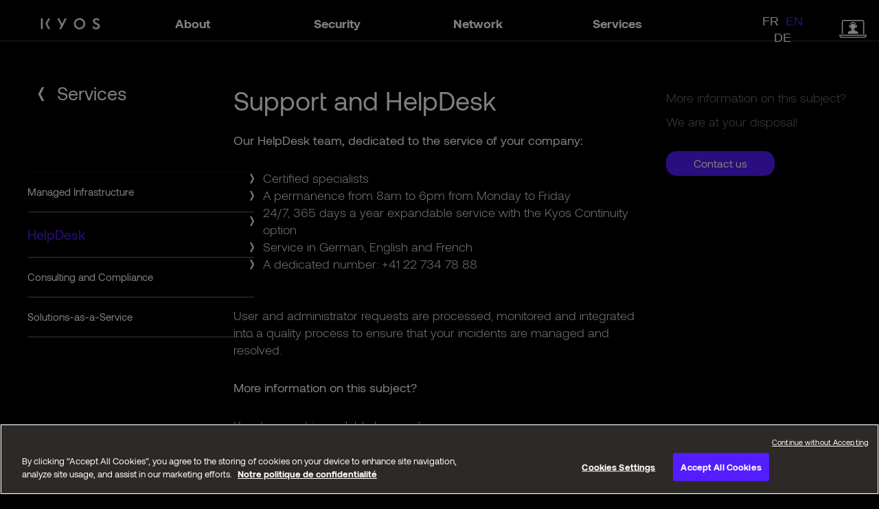

--- FILE ---
content_type: text/html; charset=UTF-8
request_url: https://www.kyos.ch/services/helpdesk/
body_size: 33893
content:
<!DOCTYPE html>
<html lang="fr-FR">
<head>
<meta charset="UTF-8">
<meta name="viewport" content="width=device-width, initial-scale=1">
<link rel="profile" href="https://gmpg.org/xfn/11"> 
<meta name='robots' content='index, follow, max-image-preview:large, max-snippet:-1, max-video-preview:-1' />
<link rel="alternate" hreflang="fr" href="https://www.kyos.ch/services/helpdesk/" />
<link rel="alternate" hreflang="en" href="https://www.kyos.ch/en/services/helpdesk/" />
<link rel="alternate" hreflang="de" href="https://www.kyos.ch/de/dienstleistungen/helpdesk/" />
<link rel="alternate" hreflang="x-default" href="https://www.kyos.ch/services/helpdesk/" />
<!-- This site is optimized with the Yoast SEO plugin v26.7 - https://yoast.com/wordpress/plugins/seo/ -->
<title>HelpDesk - KYOS</title>
<link rel="canonical" href="https://www.kyos.ch/services/helpdesk/" />
<meta property="og:locale" content="fr_FR" />
<meta property="og:type" content="article" />
<meta property="og:title" content="HelpDesk - KYOS" />
<meta property="og:description" content="Main Menu Infrastructure Managée HelpDesk Conseil et Conformité Solutions-as-a-Service Support et HelpDesk Une équipe HelpDesk au service de votre entreprise : Des spécialistes certifiés, Une permanence de 8h à 18h du lundi au vendredi, Un service extensible 24h/24, 365j/an avec l’option Kyos Continuity, Un service en allemand, français et en anglais, Un numéro dédié : [&hellip;]" />
<meta property="og:url" content="https://www.kyos.ch/services/helpdesk/" />
<meta property="og:site_name" content="KYOS" />
<meta property="article:modified_time" content="2024-11-19T09:53:38+00:00" />
<meta name="twitter:card" content="summary_large_image" />
<meta name="twitter:label1" content="Durée de lecture estimée" />
<meta name="twitter:data1" content="3 minutes" />
<script type="application/ld+json" class="yoast-schema-graph">{"@context":"https://schema.org","@graph":[{"@type":"WebPage","@id":"https://www.kyos.ch/services/helpdesk/","url":"https://www.kyos.ch/services/helpdesk/","name":"HelpDesk - KYOS","isPartOf":{"@id":"https://www.kyos.ch/#website"},"datePublished":"2021-02-11T12:26:28+00:00","dateModified":"2024-11-19T09:53:38+00:00","breadcrumb":{"@id":"https://www.kyos.ch/services/helpdesk/#breadcrumb"},"inLanguage":"fr-FR","potentialAction":[{"@type":"ReadAction","target":["https://www.kyos.ch/services/helpdesk/"]}]},{"@type":"BreadcrumbList","@id":"https://www.kyos.ch/services/helpdesk/#breadcrumb","itemListElement":[{"@type":"ListItem","position":1,"name":"Home","item":"https://www.kyos.ch/"},{"@type":"ListItem","position":2,"name":"Services","item":"https://www.kyos.ch/services/"},{"@type":"ListItem","position":3,"name":"HelpDesk"}]},{"@type":"WebSite","@id":"https://www.kyos.ch/#website","url":"https://www.kyos.ch/","name":"KYOS","description":"Better safe than sorry","publisher":{"@id":"https://www.kyos.ch/#organization"},"potentialAction":[{"@type":"SearchAction","target":{"@type":"EntryPoint","urlTemplate":"https://www.kyos.ch/?s={search_term_string}"},"query-input":{"@type":"PropertyValueSpecification","valueRequired":true,"valueName":"search_term_string"}}],"inLanguage":"fr-FR"},{"@type":"Organization","@id":"https://www.kyos.ch/#organization","name":"KYOS","url":"https://www.kyos.ch/","logo":{"@type":"ImageObject","inLanguage":"fr-FR","@id":"https://www.kyos.ch/#/schema/logo/image/","url":"https://www.kyos.ch/wp-content/uploads/2021/04/Kyos_logo_white_180x60.png","contentUrl":"https://www.kyos.ch/wp-content/uploads/2021/04/Kyos_logo_white_180x60.png","width":180,"height":60,"caption":"KYOS"},"image":{"@id":"https://www.kyos.ch/#/schema/logo/image/"}}]}</script>
<!-- / Yoast SEO plugin. -->
<link rel='dns-prefetch' href='//www.googletagmanager.com' />
<link rel="alternate" type="application/rss+xml" title="KYOS &raquo; Flux" href="https://www.kyos.ch/feed/" />
<link rel="alternate" type="application/rss+xml" title="KYOS &raquo; Flux des commentaires" href="https://www.kyos.ch/comments/feed/" />
<link rel="alternate" title="oEmbed (JSON)" type="application/json+oembed" href="https://www.kyos.ch/wp-json/oembed/1.0/embed?url=https%3A%2F%2Fwww.kyos.ch%2Fservices%2Fhelpdesk%2F" />
<link rel="alternate" title="oEmbed (XML)" type="text/xml+oembed" href="https://www.kyos.ch/wp-json/oembed/1.0/embed?url=https%3A%2F%2Fwww.kyos.ch%2Fservices%2Fhelpdesk%2F&#038;format=xml" />
<style id='wp-img-auto-sizes-contain-inline-css'>
img:is([sizes=auto i],[sizes^="auto," i]){contain-intrinsic-size:3000px 1500px}
/*# sourceURL=wp-img-auto-sizes-contain-inline-css */
</style>
<!-- <link rel='stylesheet' id='astra-theme-css-css' href='https://www.kyos.ch/wp-content/themes/astra/assets/css/minified/main.min.css?ver=4.12.0' media='all' /> -->
<link rel="stylesheet" type="text/css" href="//www.kyos.ch/wp-content/cache/wpfc-minified/m074fhcy/8549x.css" media="all"/>
<style id='astra-theme-css-inline-css'>
.ast-no-sidebar .entry-content .alignfull {margin-left: calc( -50vw + 50%);margin-right: calc( -50vw + 50%);max-width: 100vw;width: 100vw;}.ast-no-sidebar .entry-content .alignwide {margin-left: calc(-41vw + 50%);margin-right: calc(-41vw + 50%);max-width: unset;width: unset;}.ast-no-sidebar .entry-content .alignfull .alignfull,.ast-no-sidebar .entry-content .alignfull .alignwide,.ast-no-sidebar .entry-content .alignwide .alignfull,.ast-no-sidebar .entry-content .alignwide .alignwide,.ast-no-sidebar .entry-content .wp-block-column .alignfull,.ast-no-sidebar .entry-content .wp-block-column .alignwide{width: 100%;margin-left: auto;margin-right: auto;}.wp-block-gallery,.blocks-gallery-grid {margin: 0;}.wp-block-separator {max-width: 100px;}.wp-block-separator.is-style-wide,.wp-block-separator.is-style-dots {max-width: none;}.entry-content .has-2-columns .wp-block-column:first-child {padding-right: 10px;}.entry-content .has-2-columns .wp-block-column:last-child {padding-left: 10px;}@media (max-width: 782px) {.entry-content .wp-block-columns .wp-block-column {flex-basis: 100%;}.entry-content .has-2-columns .wp-block-column:first-child {padding-right: 0;}.entry-content .has-2-columns .wp-block-column:last-child {padding-left: 0;}}body .entry-content .wp-block-latest-posts {margin-left: 0;}body .entry-content .wp-block-latest-posts li {list-style: none;}.ast-no-sidebar .ast-container .entry-content .wp-block-latest-posts {margin-left: 0;}.ast-header-break-point .entry-content .alignwide {margin-left: auto;margin-right: auto;}.entry-content .blocks-gallery-item img {margin-bottom: auto;}.wp-block-pullquote {border-top: 4px solid #555d66;border-bottom: 4px solid #555d66;color: #40464d;}:root{--ast-post-nav-space:0;--ast-container-default-xlg-padding:6.67em;--ast-container-default-lg-padding:5.67em;--ast-container-default-slg-padding:4.34em;--ast-container-default-md-padding:3.34em;--ast-container-default-sm-padding:6.67em;--ast-container-default-xs-padding:2.4em;--ast-container-default-xxs-padding:1.4em;--ast-code-block-background:#EEEEEE;--ast-comment-inputs-background:#FAFAFA;--ast-normal-container-width:1200px;--ast-narrow-container-width:750px;--ast-blog-title-font-weight:normal;--ast-blog-meta-weight:inherit;--ast-global-color-primary:var(--ast-global-color-5);--ast-global-color-secondary:var(--ast-global-color-4);--ast-global-color-alternate-background:var(--ast-global-color-7);--ast-global-color-subtle-background:var(--ast-global-color-6);--ast-bg-style-guide:var( --ast-global-color-secondary,--ast-global-color-5 );--ast-shadow-style-guide:0px 0px 4px 0 #00000057;--ast-global-dark-bg-style:#fff;--ast-global-dark-lfs:#fbfbfb;--ast-widget-bg-color:#fafafa;--ast-wc-container-head-bg-color:#fbfbfb;--ast-title-layout-bg:#eeeeee;--ast-search-border-color:#e7e7e7;--ast-lifter-hover-bg:#e6e6e6;--ast-gallery-block-color:#000;--srfm-color-input-label:var(--ast-global-color-2);}html{font-size:93.75%;}a,.page-title{color:#ffffff;}a:hover,a:focus{color:var(--ast-global-color-1);}body,button,input,select,textarea,.ast-button,.ast-custom-button{font-family:-apple-system,BlinkMacSystemFont,Segoe UI,Roboto,Oxygen-Sans,Ubuntu,Cantarell,Helvetica Neue,sans-serif;font-weight:inherit;font-size:15px;font-size:1rem;line-height:var(--ast-body-line-height,1.65em);}blockquote{color:#b4b4b4;}.ast-site-identity .site-title a{color:var(--ast-global-color-2);}.site-title{font-size:35px;font-size:2.3333333333333rem;display:block;}.site-header .site-description{font-size:15px;font-size:1rem;display:none;}.entry-title{font-size:26px;font-size:1.7333333333333rem;}.archive .ast-article-post .ast-article-inner,.blog .ast-article-post .ast-article-inner,.archive .ast-article-post .ast-article-inner:hover,.blog .ast-article-post .ast-article-inner:hover{overflow:hidden;}h1,.entry-content :where(h1){font-size:40px;font-size:2.6666666666667rem;line-height:1.4em;}h2,.entry-content :where(h2){font-size:32px;font-size:2.1333333333333rem;line-height:1.3em;}h3,.entry-content :where(h3){font-size:26px;font-size:1.7333333333333rem;line-height:1.3em;}h4,.entry-content :where(h4){font-size:24px;font-size:1.6rem;line-height:1.2em;}h5,.entry-content :where(h5){font-size:20px;font-size:1.3333333333333rem;line-height:1.2em;}h6,.entry-content :where(h6){font-size:16px;font-size:1.0666666666667rem;line-height:1.25em;}::selection{background-color:#2d2926;color:#ffffff;}body,h1,h2,h3,h4,h5,h6,.entry-title a,.entry-content :where(h1,h2,h3,h4,h5,h6){color:#ffffff;}.tagcloud a:hover,.tagcloud a:focus,.tagcloud a.current-item{color:#000000;border-color:#ffffff;background-color:#ffffff;}input:focus,input[type="text"]:focus,input[type="email"]:focus,input[type="url"]:focus,input[type="password"]:focus,input[type="reset"]:focus,input[type="search"]:focus,textarea:focus{border-color:#ffffff;}input[type="radio"]:checked,input[type=reset],input[type="checkbox"]:checked,input[type="checkbox"]:hover:checked,input[type="checkbox"]:focus:checked,input[type=range]::-webkit-slider-thumb{border-color:#ffffff;background-color:#ffffff;box-shadow:none;}.site-footer a:hover + .post-count,.site-footer a:focus + .post-count{background:#ffffff;border-color:#ffffff;}.single .nav-links .nav-previous,.single .nav-links .nav-next{color:#ffffff;}.entry-meta,.entry-meta *{line-height:1.45;color:#ffffff;}.entry-meta a:not(.ast-button):hover,.entry-meta a:not(.ast-button):hover *,.entry-meta a:not(.ast-button):focus,.entry-meta a:not(.ast-button):focus *,.page-links > .page-link,.page-links .page-link:hover,.post-navigation a:hover{color:var(--ast-global-color-1);}#cat option,.secondary .calendar_wrap thead a,.secondary .calendar_wrap thead a:visited{color:#ffffff;}.secondary .calendar_wrap #today,.ast-progress-val span{background:#ffffff;}.secondary a:hover + .post-count,.secondary a:focus + .post-count{background:#ffffff;border-color:#ffffff;}.calendar_wrap #today > a{color:#000000;}.page-links .page-link,.single .post-navigation a{color:#ffffff;}.ast-search-menu-icon .search-form button.search-submit{padding:0 4px;}.ast-search-menu-icon form.search-form{padding-right:0;}.ast-search-menu-icon.slide-search input.search-field{width:0;}.ast-header-search .ast-search-menu-icon.ast-dropdown-active .search-form,.ast-header-search .ast-search-menu-icon.ast-dropdown-active .search-field:focus{transition:all 0.2s;}.search-form input.search-field:focus{outline:none;}.widget-title,.widget .wp-block-heading{font-size:21px;font-size:1.4rem;color:#ffffff;}.single .ast-author-details .author-title{color:var(--ast-global-color-1);}.ast-search-menu-icon.slide-search a:focus-visible:focus-visible,.astra-search-icon:focus-visible,#close:focus-visible,a:focus-visible,.ast-menu-toggle:focus-visible,.site .skip-link:focus-visible,.wp-block-loginout input:focus-visible,.wp-block-search.wp-block-search__button-inside .wp-block-search__inside-wrapper,.ast-header-navigation-arrow:focus-visible,.ast-orders-table__row .ast-orders-table__cell:focus-visible,a#ast-apply-coupon:focus-visible,#ast-apply-coupon:focus-visible,#close:focus-visible,.button.search-submit:focus-visible,#search_submit:focus,.normal-search:focus-visible,.ast-header-account-wrap:focus-visible,.astra-cart-drawer-close:focus,.ast-single-variation:focus,.ast-button:focus,.ast-builder-button-wrap:has(.ast-custom-button-link:focus),.ast-builder-button-wrap .ast-custom-button-link:focus{outline-style:dotted;outline-color:inherit;outline-width:thin;}input:focus,input[type="text"]:focus,input[type="email"]:focus,input[type="url"]:focus,input[type="password"]:focus,input[type="reset"]:focus,input[type="search"]:focus,input[type="number"]:focus,textarea:focus,.wp-block-search__input:focus,[data-section="section-header-mobile-trigger"] .ast-button-wrap .ast-mobile-menu-trigger-minimal:focus,.ast-mobile-popup-drawer.active .menu-toggle-close:focus,#ast-scroll-top:focus,#coupon_code:focus,#ast-coupon-code:focus{border-style:dotted;border-color:inherit;border-width:thin;}input{outline:none;}.ast-logo-title-inline .site-logo-img{padding-right:1em;}.site-logo-img img{ transition:all 0.2s linear;}body .ast-oembed-container *{position:absolute;top:0;width:100%;height:100%;left:0;}body .wp-block-embed-pocket-casts .ast-oembed-container *{position:unset;}.ast-single-post-featured-section + article {margin-top: 2em;}.site-content .ast-single-post-featured-section img {width: 100%;overflow: hidden;object-fit: cover;}.site > .ast-single-related-posts-container {margin-top: 0;}@media (min-width: 922px) {.ast-desktop .ast-container--narrow {max-width: var(--ast-narrow-container-width);margin: 0 auto;}}.ast-page-builder-template .hentry {margin: 0;}.ast-page-builder-template .site-content > .ast-container {max-width: 100%;padding: 0;}.ast-page-builder-template .site .site-content #primary {padding: 0;margin: 0;}.ast-page-builder-template .no-results {text-align: center;margin: 4em auto;}.ast-page-builder-template .ast-pagination {padding: 2em;}.ast-page-builder-template .entry-header.ast-no-title.ast-no-thumbnail {margin-top: 0;}.ast-page-builder-template .entry-header.ast-header-without-markup {margin-top: 0;margin-bottom: 0;}.ast-page-builder-template .entry-header.ast-no-title.ast-no-meta {margin-bottom: 0;}.ast-page-builder-template.single .post-navigation {padding-bottom: 2em;}.ast-page-builder-template.single-post .site-content > .ast-container {max-width: 100%;}.ast-page-builder-template .entry-header {margin-top: 4em;margin-left: auto;margin-right: auto;padding-left: 20px;padding-right: 20px;}.single.ast-page-builder-template .entry-header {padding-left: 20px;padding-right: 20px;}.ast-page-builder-template .ast-archive-description {margin: 4em auto 0;padding-left: 20px;padding-right: 20px;}.ast-page-builder-template.ast-no-sidebar .entry-content .alignwide {margin-left: 0;margin-right: 0;}@media (max-width:921.9px){#ast-desktop-header{display:none;}}@media (min-width:922px){#ast-mobile-header{display:none;}}.wp-block-buttons.aligncenter{justify-content:center;}@media (max-width:921px){.ast-theme-transparent-header #primary,.ast-theme-transparent-header #secondary{padding:0;}}@media (max-width:921px){.ast-plain-container.ast-no-sidebar #primary{padding:0;}}.ast-plain-container.ast-no-sidebar #primary{margin-top:0;margin-bottom:0;}@media (min-width:1200px){.wp-block-group .has-background{padding:20px;}}@media (min-width:1200px){.ast-no-sidebar.ast-separate-container .entry-content .wp-block-group.alignwide,.ast-no-sidebar.ast-separate-container .entry-content .wp-block-cover.alignwide{margin-left:-20px;margin-right:-20px;padding-left:20px;padding-right:20px;}.ast-no-sidebar.ast-separate-container .entry-content .wp-block-cover.alignfull,.ast-no-sidebar.ast-separate-container .entry-content .wp-block-group.alignfull{margin-left:-6.67em;margin-right:-6.67em;padding-left:6.67em;padding-right:6.67em;}}@media (min-width:1200px){.wp-block-cover-image.alignwide .wp-block-cover__inner-container,.wp-block-cover.alignwide .wp-block-cover__inner-container,.wp-block-cover-image.alignfull .wp-block-cover__inner-container,.wp-block-cover.alignfull .wp-block-cover__inner-container{width:100%;}}.wp-block-columns{margin-bottom:unset;}.wp-block-image.size-full{margin:2rem 0;}.wp-block-separator.has-background{padding:0;}.wp-block-gallery{margin-bottom:1.6em;}.wp-block-group{padding-top:4em;padding-bottom:4em;}.wp-block-group__inner-container .wp-block-columns:last-child,.wp-block-group__inner-container :last-child,.wp-block-table table{margin-bottom:0;}.blocks-gallery-grid{width:100%;}.wp-block-navigation-link__content{padding:5px 0;}.wp-block-group .wp-block-group .has-text-align-center,.wp-block-group .wp-block-column .has-text-align-center{max-width:100%;}.has-text-align-center{margin:0 auto;}@media (min-width:1200px){.wp-block-cover__inner-container,.alignwide .wp-block-group__inner-container,.alignfull .wp-block-group__inner-container{max-width:1200px;margin:0 auto;}.wp-block-group.alignnone,.wp-block-group.aligncenter,.wp-block-group.alignleft,.wp-block-group.alignright,.wp-block-group.alignwide,.wp-block-columns.alignwide{margin:2rem 0 1rem 0;}}@media (max-width:1200px){.wp-block-group{padding:3em;}.wp-block-group .wp-block-group{padding:1.5em;}.wp-block-columns,.wp-block-column{margin:1rem 0;}}@media (min-width:921px){.wp-block-columns .wp-block-group{padding:2em;}}@media (max-width:544px){.wp-block-cover-image .wp-block-cover__inner-container,.wp-block-cover .wp-block-cover__inner-container{width:unset;}.wp-block-cover,.wp-block-cover-image{padding:2em 0;}.wp-block-group,.wp-block-cover{padding:2em;}.wp-block-media-text__media img,.wp-block-media-text__media video{width:unset;max-width:100%;}.wp-block-media-text.has-background .wp-block-media-text__content{padding:1em;}}.wp-block-image.aligncenter{margin-left:auto;margin-right:auto;}.wp-block-table.aligncenter{margin-left:auto;margin-right:auto;}@media (min-width:544px){.entry-content .wp-block-media-text.has-media-on-the-right .wp-block-media-text__content{padding:0 8% 0 0;}.entry-content .wp-block-media-text .wp-block-media-text__content{padding:0 0 0 8%;}.ast-plain-container .site-content .entry-content .has-custom-content-position.is-position-bottom-left > *,.ast-plain-container .site-content .entry-content .has-custom-content-position.is-position-bottom-right > *,.ast-plain-container .site-content .entry-content .has-custom-content-position.is-position-top-left > *,.ast-plain-container .site-content .entry-content .has-custom-content-position.is-position-top-right > *,.ast-plain-container .site-content .entry-content .has-custom-content-position.is-position-center-right > *,.ast-plain-container .site-content .entry-content .has-custom-content-position.is-position-center-left > *{margin:0;}}@media (max-width:544px){.entry-content .wp-block-media-text .wp-block-media-text__content{padding:8% 0;}.wp-block-media-text .wp-block-media-text__media img{width:auto;max-width:100%;}}.wp-block-button.is-style-outline .wp-block-button__link{border-color:#2d2926;border-top-width:2px;border-right-width:2px;border-bottom-width:2px;border-left-width:2px;}div.wp-block-button.is-style-outline > .wp-block-button__link:not(.has-text-color),div.wp-block-button.wp-block-button__link.is-style-outline:not(.has-text-color){color:#2d2926;}.wp-block-button.is-style-outline .wp-block-button__link:hover,.wp-block-buttons .wp-block-button.is-style-outline .wp-block-button__link:focus,.wp-block-buttons .wp-block-button.is-style-outline > .wp-block-button__link:not(.has-text-color):hover,.wp-block-buttons .wp-block-button.wp-block-button__link.is-style-outline:not(.has-text-color):hover{color:#ffffff;background-color:var(--ast-global-color-1);border-color:var(--ast-global-color-1);}.post-page-numbers.current .page-link,.ast-pagination .page-numbers.current{color:#ffffff;border-color:#2d2926;background-color:#2d2926;}@media (max-width:921px){.wp-block-button.is-style-outline .wp-block-button__link{padding-top:calc(15px - 2px);padding-right:calc(30px - 2px);padding-bottom:calc(15px - 2px);padding-left:calc(30px - 2px);}}@media (max-width:544px){.wp-block-button.is-style-outline .wp-block-button__link{padding-top:calc(15px - 2px);padding-right:calc(30px - 2px);padding-bottom:calc(15px - 2px);padding-left:calc(30px - 2px);}}@media (min-width:544px){.entry-content > .alignleft{margin-right:20px;}.entry-content > .alignright{margin-left:20px;}.wp-block-group.has-background{padding:20px;}}.wp-block-buttons .wp-block-button.is-style-outline .wp-block-button__link.wp-element-button,.ast-outline-button,.wp-block-uagb-buttons-child .uagb-buttons-repeater.ast-outline-button{border-color:#2d2926;border-top-width:2px;border-right-width:2px;border-bottom-width:2px;border-left-width:2px;font-family:inherit;font-weight:inherit;line-height:1em;}.wp-block-buttons .wp-block-button.is-style-outline > .wp-block-button__link:not(.has-text-color),.wp-block-buttons .wp-block-button.wp-block-button__link.is-style-outline:not(.has-text-color),.ast-outline-button{color:#2d2926;}.wp-block-button.is-style-outline .wp-block-button__link:hover,.wp-block-buttons .wp-block-button.is-style-outline .wp-block-button__link:focus,.wp-block-buttons .wp-block-button.is-style-outline > .wp-block-button__link:not(.has-text-color):hover,.wp-block-buttons .wp-block-button.wp-block-button__link.is-style-outline:not(.has-text-color):hover,.ast-outline-button:hover,.ast-outline-button:focus,.wp-block-uagb-buttons-child .uagb-buttons-repeater.ast-outline-button:hover,.wp-block-uagb-buttons-child .uagb-buttons-repeater.ast-outline-button:focus{color:#ffffff;background-color:var(--ast-global-color-1);border-color:var(--ast-global-color-1);}.wp-block-button .wp-block-button__link.wp-element-button.is-style-outline:not(.has-background),.wp-block-button.is-style-outline>.wp-block-button__link.wp-element-button:not(.has-background),.ast-outline-button{background-color:transparent;}.entry-content[data-ast-blocks-layout] > figure{margin-bottom:1em;}.elementor-widget-container .elementor-loop-container .e-loop-item[data-elementor-type="loop-item"]{width:100%;}@media (max-width:921px){.ast-left-sidebar #content > .ast-container{display:flex;flex-direction:column-reverse;width:100%;}.ast-separate-container .ast-article-post,.ast-separate-container .ast-article-single{padding:1.5em 2.14em;}.ast-author-box img.avatar{margin:20px 0 0 0;}}@media (min-width:922px){.ast-separate-container.ast-right-sidebar #primary,.ast-separate-container.ast-left-sidebar #primary{border:0;}.search-no-results.ast-separate-container #primary{margin-bottom:4em;}}.elementor-widget-button .elementor-button{border-style:solid;text-decoration:none;border-top-width:0;border-right-width:0;border-left-width:0;border-bottom-width:0;}body .elementor-button.elementor-size-sm,body .elementor-button.elementor-size-xs,body .elementor-button.elementor-size-md,body .elementor-button.elementor-size-lg,body .elementor-button.elementor-size-xl,body .elementor-button{padding-top:10px;padding-right:40px;padding-bottom:10px;padding-left:40px;}.elementor-widget-button .elementor-button{border-color:#2d2926;background-color:#2d2926;}.elementor-widget-button .elementor-button:hover,.elementor-widget-button .elementor-button:focus{color:#ffffff;background-color:var(--ast-global-color-1);border-color:var(--ast-global-color-1);}.wp-block-button .wp-block-button__link ,.elementor-widget-button .elementor-button,.elementor-widget-button .elementor-button:visited{color:#ffffff;}.elementor-widget-button .elementor-button{line-height:1em;}.wp-block-button .wp-block-button__link:hover,.wp-block-button .wp-block-button__link:focus{color:#ffffff;background-color:var(--ast-global-color-1);border-color:var(--ast-global-color-1);}.elementor-widget-heading h1.elementor-heading-title{line-height:1.4em;}.elementor-widget-heading h2.elementor-heading-title{line-height:1.3em;}.elementor-widget-heading h3.elementor-heading-title{line-height:1.3em;}.elementor-widget-heading h4.elementor-heading-title{line-height:1.2em;}.elementor-widget-heading h5.elementor-heading-title{line-height:1.2em;}.elementor-widget-heading h6.elementor-heading-title{line-height:1.25em;}.wp-block-button .wp-block-button__link{border:none;background-color:#2d2926;color:#ffffff;font-family:inherit;font-weight:inherit;line-height:1em;padding:15px 30px;}.wp-block-button.is-style-outline .wp-block-button__link{border-style:solid;border-top-width:2px;border-right-width:2px;border-left-width:2px;border-bottom-width:2px;border-color:#2d2926;padding-top:calc(15px - 2px);padding-right:calc(30px - 2px);padding-bottom:calc(15px - 2px);padding-left:calc(30px - 2px);}@media (max-width:921px){.wp-block-button .wp-block-button__link{border:none;padding:15px 30px;}.wp-block-button.is-style-outline .wp-block-button__link{padding-top:calc(15px - 2px);padding-right:calc(30px - 2px);padding-bottom:calc(15px - 2px);padding-left:calc(30px - 2px);}}@media (max-width:544px){.wp-block-button .wp-block-button__link{border:none;padding:15px 30px;}.wp-block-button.is-style-outline .wp-block-button__link{padding-top:calc(15px - 2px);padding-right:calc(30px - 2px);padding-bottom:calc(15px - 2px);padding-left:calc(30px - 2px);}}.menu-toggle,button,.ast-button,.ast-custom-button,.button,input#submit,input[type="button"],input[type="submit"],input[type="reset"]{border-style:solid;border-top-width:0;border-right-width:0;border-left-width:0;border-bottom-width:0;color:#ffffff;border-color:#2d2926;background-color:#2d2926;padding-top:10px;padding-right:40px;padding-bottom:10px;padding-left:40px;font-family:inherit;font-weight:inherit;line-height:1em;}button:focus,.menu-toggle:hover,button:hover,.ast-button:hover,.ast-custom-button:hover .button:hover,.ast-custom-button:hover ,input[type=reset]:hover,input[type=reset]:focus,input#submit:hover,input#submit:focus,input[type="button"]:hover,input[type="button"]:focus,input[type="submit"]:hover,input[type="submit"]:focus{color:#ffffff;background-color:var(--ast-global-color-1);border-color:var(--ast-global-color-1);}@media (max-width:921px){.ast-mobile-header-stack .main-header-bar .ast-search-menu-icon{display:inline-block;}.ast-header-break-point.ast-header-custom-item-outside .ast-mobile-header-stack .main-header-bar .ast-search-icon{margin:0;}.ast-comment-avatar-wrap img{max-width:2.5em;}.ast-comment-meta{padding:0 1.8888em 1.3333em;}.ast-separate-container .ast-comment-list li.depth-1{padding:1.5em 2.14em;}.ast-separate-container .comment-respond{padding:2em 2.14em;}}@media (min-width:544px){.ast-container{max-width:100%;}}@media (max-width:544px){.ast-separate-container .ast-article-post,.ast-separate-container .ast-article-single,.ast-separate-container .comments-title,.ast-separate-container .ast-archive-description{padding:1.5em 1em;}.ast-separate-container #content .ast-container{padding-left:0.54em;padding-right:0.54em;}.ast-separate-container .ast-comment-list .bypostauthor{padding:.5em;}.ast-search-menu-icon.ast-dropdown-active .search-field{width:170px;}} #ast-mobile-header .ast-site-header-cart-li a{pointer-events:none;}body,.ast-separate-container{background-color:#000000;background-image:none;}.ast-no-sidebar.ast-separate-container .entry-content .alignfull {margin-left: -6.67em;margin-right: -6.67em;width: auto;}@media (max-width: 1200px) {.ast-no-sidebar.ast-separate-container .entry-content .alignfull {margin-left: -2.4em;margin-right: -2.4em;}}@media (max-width: 768px) {.ast-no-sidebar.ast-separate-container .entry-content .alignfull {margin-left: -2.14em;margin-right: -2.14em;}}@media (max-width: 544px) {.ast-no-sidebar.ast-separate-container .entry-content .alignfull {margin-left: -1em;margin-right: -1em;}}.ast-no-sidebar.ast-separate-container .entry-content .alignwide {margin-left: -20px;margin-right: -20px;}.ast-no-sidebar.ast-separate-container .entry-content .wp-block-column .alignfull,.ast-no-sidebar.ast-separate-container .entry-content .wp-block-column .alignwide {margin-left: auto;margin-right: auto;width: 100%;}@media (max-width:921px){.site-title{display:block;}.site-header .site-description{display:none;}h1,.entry-content :where(h1){font-size:30px;}h2,.entry-content :where(h2){font-size:25px;}h3,.entry-content :where(h3){font-size:20px;}}@media (max-width:544px){.site-title{display:block;}.site-header .site-description{display:none;}h1,.entry-content :where(h1){font-size:30px;}h2,.entry-content :where(h2){font-size:25px;}h3,.entry-content :where(h3){font-size:20px;}}@media (max-width:921px){html{font-size:85.5%;}}@media (max-width:544px){html{font-size:85.5%;}}@media (min-width:922px){.ast-container{max-width:1240px;}}@media (min-width:922px){.site-content .ast-container{display:flex;}}@media (max-width:921px){.site-content .ast-container{flex-direction:column;}}@media (min-width:922px){.main-header-menu .sub-menu .menu-item.ast-left-align-sub-menu:hover > .sub-menu,.main-header-menu .sub-menu .menu-item.ast-left-align-sub-menu.focus > .sub-menu{margin-left:-0px;}}.site .comments-area{padding-bottom:3em;}blockquote {padding: 1.2em;}:root .has-ast-global-color-0-color{color:var(--ast-global-color-0);}:root .has-ast-global-color-0-background-color{background-color:var(--ast-global-color-0);}:root .wp-block-button .has-ast-global-color-0-color{color:var(--ast-global-color-0);}:root .wp-block-button .has-ast-global-color-0-background-color{background-color:var(--ast-global-color-0);}:root .has-ast-global-color-1-color{color:var(--ast-global-color-1);}:root .has-ast-global-color-1-background-color{background-color:var(--ast-global-color-1);}:root .wp-block-button .has-ast-global-color-1-color{color:var(--ast-global-color-1);}:root .wp-block-button .has-ast-global-color-1-background-color{background-color:var(--ast-global-color-1);}:root .has-ast-global-color-2-color{color:var(--ast-global-color-2);}:root .has-ast-global-color-2-background-color{background-color:var(--ast-global-color-2);}:root .wp-block-button .has-ast-global-color-2-color{color:var(--ast-global-color-2);}:root .wp-block-button .has-ast-global-color-2-background-color{background-color:var(--ast-global-color-2);}:root .has-ast-global-color-3-color{color:var(--ast-global-color-3);}:root .has-ast-global-color-3-background-color{background-color:var(--ast-global-color-3);}:root .wp-block-button .has-ast-global-color-3-color{color:var(--ast-global-color-3);}:root .wp-block-button .has-ast-global-color-3-background-color{background-color:var(--ast-global-color-3);}:root .has-ast-global-color-4-color{color:var(--ast-global-color-4);}:root .has-ast-global-color-4-background-color{background-color:var(--ast-global-color-4);}:root .wp-block-button .has-ast-global-color-4-color{color:var(--ast-global-color-4);}:root .wp-block-button .has-ast-global-color-4-background-color{background-color:var(--ast-global-color-4);}:root .has-ast-global-color-5-color{color:var(--ast-global-color-5);}:root .has-ast-global-color-5-background-color{background-color:var(--ast-global-color-5);}:root .wp-block-button .has-ast-global-color-5-color{color:var(--ast-global-color-5);}:root .wp-block-button .has-ast-global-color-5-background-color{background-color:var(--ast-global-color-5);}:root .has-ast-global-color-6-color{color:var(--ast-global-color-6);}:root .has-ast-global-color-6-background-color{background-color:var(--ast-global-color-6);}:root .wp-block-button .has-ast-global-color-6-color{color:var(--ast-global-color-6);}:root .wp-block-button .has-ast-global-color-6-background-color{background-color:var(--ast-global-color-6);}:root .has-ast-global-color-7-color{color:var(--ast-global-color-7);}:root .has-ast-global-color-7-background-color{background-color:var(--ast-global-color-7);}:root .wp-block-button .has-ast-global-color-7-color{color:var(--ast-global-color-7);}:root .wp-block-button .has-ast-global-color-7-background-color{background-color:var(--ast-global-color-7);}:root .has-ast-global-color-8-color{color:var(--ast-global-color-8);}:root .has-ast-global-color-8-background-color{background-color:var(--ast-global-color-8);}:root .wp-block-button .has-ast-global-color-8-color{color:var(--ast-global-color-8);}:root .wp-block-button .has-ast-global-color-8-background-color{background-color:var(--ast-global-color-8);}:root{--ast-global-color-0:#0170B9;--ast-global-color-1:#3a3a3a;--ast-global-color-2:#3a3a3a;--ast-global-color-3:#4B4F58;--ast-global-color-4:#F5F5F5;--ast-global-color-5:#FFFFFF;--ast-global-color-6:#E5E5E5;--ast-global-color-7:#424242;--ast-global-color-8:#000000;}:root {--ast-border-color : #dddddd;}.ast-single-entry-banner {-js-display: flex;display: flex;flex-direction: column;justify-content: center;text-align: center;position: relative;background: var(--ast-title-layout-bg);}.ast-single-entry-banner[data-banner-layout="layout-1"] {max-width: 1200px;background: inherit;padding: 20px 0;}.ast-single-entry-banner[data-banner-width-type="custom"] {margin: 0 auto;width: 100%;}.ast-single-entry-banner + .site-content .entry-header {margin-bottom: 0;}.site .ast-author-avatar {--ast-author-avatar-size: ;}a.ast-underline-text {text-decoration: underline;}.ast-container > .ast-terms-link {position: relative;display: block;}a.ast-button.ast-badge-tax {padding: 4px 8px;border-radius: 3px;font-size: inherit;}header.entry-header{text-align:left;}header.entry-header > *:not(:last-child){margin-bottom:10px;}@media (max-width:921px){header.entry-header{text-align:left;}}@media (max-width:544px){header.entry-header{text-align:left;}}.ast-archive-entry-banner {-js-display: flex;display: flex;flex-direction: column;justify-content: center;text-align: center;position: relative;background: var(--ast-title-layout-bg);}.ast-archive-entry-banner[data-banner-width-type="custom"] {margin: 0 auto;width: 100%;}.ast-archive-entry-banner[data-banner-layout="layout-1"] {background: inherit;padding: 20px 0;text-align: left;}body.archive .ast-archive-description{max-width:1200px;width:100%;text-align:left;padding-top:3em;padding-right:3em;padding-bottom:3em;padding-left:3em;}body.archive .ast-archive-description .ast-archive-title,body.archive .ast-archive-description .ast-archive-title *{font-size:40px;font-size:2.6666666666667rem;}body.archive .ast-archive-description > *:not(:last-child){margin-bottom:10px;}@media (max-width:921px){body.archive .ast-archive-description{text-align:left;}}@media (max-width:544px){body.archive .ast-archive-description{text-align:left;}}.ast-breadcrumbs .trail-browse,.ast-breadcrumbs .trail-items,.ast-breadcrumbs .trail-items li{display:inline-block;margin:0;padding:0;border:none;background:inherit;text-indent:0;text-decoration:none;}.ast-breadcrumbs .trail-browse{font-size:inherit;font-style:inherit;font-weight:inherit;color:inherit;}.ast-breadcrumbs .trail-items{list-style:none;}.trail-items li::after{padding:0 0.3em;content:"\00bb";}.trail-items li:last-of-type::after{display:none;}h1,h2,h3,h4,h5,h6,.entry-content :where(h1,h2,h3,h4,h5,h6){color:var(--ast-global-color-2);}@media (max-width:921px){.ast-builder-grid-row-container.ast-builder-grid-row-tablet-3-firstrow .ast-builder-grid-row > *:first-child,.ast-builder-grid-row-container.ast-builder-grid-row-tablet-3-lastrow .ast-builder-grid-row > *:last-child{grid-column:1 / -1;}}@media (max-width:544px){.ast-builder-grid-row-container.ast-builder-grid-row-mobile-3-firstrow .ast-builder-grid-row > *:first-child,.ast-builder-grid-row-container.ast-builder-grid-row-mobile-3-lastrow .ast-builder-grid-row > *:last-child{grid-column:1 / -1;}}.ast-builder-layout-element[data-section="title_tagline"]{display:flex;}@media (max-width:921px){.ast-header-break-point .ast-builder-layout-element[data-section="title_tagline"]{display:flex;}}@media (max-width:544px){.ast-header-break-point .ast-builder-layout-element[data-section="title_tagline"]{display:flex;}}.ast-builder-menu-1{font-family:inherit;font-weight:inherit;}.ast-builder-menu-1 .sub-menu,.ast-builder-menu-1 .inline-on-mobile .sub-menu{border-top-width:2px;border-bottom-width:0px;border-right-width:0px;border-left-width:0px;border-color:#2d2926;border-style:solid;}.ast-builder-menu-1 .sub-menu .sub-menu{top:-2px;}.ast-builder-menu-1 .main-header-menu > .menu-item > .sub-menu,.ast-builder-menu-1 .main-header-menu > .menu-item > .astra-full-megamenu-wrapper{margin-top:0px;}.ast-desktop .ast-builder-menu-1 .main-header-menu > .menu-item > .sub-menu:before,.ast-desktop .ast-builder-menu-1 .main-header-menu > .menu-item > .astra-full-megamenu-wrapper:before{height:calc( 0px + 2px + 5px );}.ast-desktop .ast-builder-menu-1 .menu-item .sub-menu .menu-link{border-style:none;}@media (max-width:921px){.ast-header-break-point .ast-builder-menu-1 .menu-item.menu-item-has-children > .ast-menu-toggle{top:0;}.ast-builder-menu-1 .inline-on-mobile .menu-item.menu-item-has-children > .ast-menu-toggle{right:-15px;}.ast-builder-menu-1 .menu-item-has-children > .menu-link:after{content:unset;}.ast-builder-menu-1 .main-header-menu > .menu-item > .sub-menu,.ast-builder-menu-1 .main-header-menu > .menu-item > .astra-full-megamenu-wrapper{margin-top:0;}}@media (max-width:544px){.ast-header-break-point .ast-builder-menu-1 .menu-item.menu-item-has-children > .ast-menu-toggle{top:0;}.ast-builder-menu-1 .main-header-menu > .menu-item > .sub-menu,.ast-builder-menu-1 .main-header-menu > .menu-item > .astra-full-megamenu-wrapper{margin-top:0;}}.ast-builder-menu-1{display:flex;}@media (max-width:921px){.ast-header-break-point .ast-builder-menu-1{display:flex;}}@media (max-width:544px){.ast-header-break-point .ast-builder-menu-1{display:flex;}}.site-below-footer-wrap{padding-top:20px;padding-bottom:20px;}.site-below-footer-wrap[data-section="section-below-footer-builder"]{background-color:var( --ast-global-color-primary,--ast-global-color-4 );min-height:80px;border-style:solid;border-width:0px;border-top-width:1px;border-top-color:var(--ast-global-color-subtle-background,--ast-global-color-6);}.site-below-footer-wrap[data-section="section-below-footer-builder"] .ast-builder-grid-row{max-width:1200px;min-height:80px;margin-left:auto;margin-right:auto;}.site-below-footer-wrap[data-section="section-below-footer-builder"] .ast-builder-grid-row,.site-below-footer-wrap[data-section="section-below-footer-builder"] .site-footer-section{align-items:flex-start;}.site-below-footer-wrap[data-section="section-below-footer-builder"].ast-footer-row-inline .site-footer-section{display:flex;margin-bottom:0;}.ast-builder-grid-row-full .ast-builder-grid-row{grid-template-columns:1fr;}@media (max-width:921px){.site-below-footer-wrap[data-section="section-below-footer-builder"].ast-footer-row-tablet-inline .site-footer-section{display:flex;margin-bottom:0;}.site-below-footer-wrap[data-section="section-below-footer-builder"].ast-footer-row-tablet-stack .site-footer-section{display:block;margin-bottom:10px;}.ast-builder-grid-row-container.ast-builder-grid-row-tablet-full .ast-builder-grid-row{grid-template-columns:1fr;}}@media (max-width:544px){.site-below-footer-wrap[data-section="section-below-footer-builder"].ast-footer-row-mobile-inline .site-footer-section{display:flex;margin-bottom:0;}.site-below-footer-wrap[data-section="section-below-footer-builder"].ast-footer-row-mobile-stack .site-footer-section{display:block;margin-bottom:10px;}.ast-builder-grid-row-container.ast-builder-grid-row-mobile-full .ast-builder-grid-row{grid-template-columns:1fr;}}.site-below-footer-wrap[data-section="section-below-footer-builder"]{display:grid;}@media (max-width:921px){.ast-header-break-point .site-below-footer-wrap[data-section="section-below-footer-builder"]{display:grid;}}@media (max-width:544px){.ast-header-break-point .site-below-footer-wrap[data-section="section-below-footer-builder"]{display:grid;}}.ast-footer-copyright{text-align:center;}.ast-footer-copyright.site-footer-focus-item {color:#3a3a3a;}@media (max-width:921px){.ast-footer-copyright{text-align:center;}}@media (max-width:544px){.ast-footer-copyright{text-align:center;}}.ast-footer-copyright.ast-builder-layout-element{display:flex;}@media (max-width:921px){.ast-header-break-point .ast-footer-copyright.ast-builder-layout-element{display:flex;}}@media (max-width:544px){.ast-header-break-point .ast-footer-copyright.ast-builder-layout-element{display:flex;}}.elementor-widget-heading .elementor-heading-title{margin:0;}.elementor-page .ast-menu-toggle{color:unset !important;background:unset !important;}.elementor-post.elementor-grid-item.hentry{margin-bottom:0;}.woocommerce div.product .elementor-element.elementor-products-grid .related.products ul.products li.product,.elementor-element .elementor-wc-products .woocommerce[class*='columns-'] ul.products li.product{width:auto;margin:0;float:none;}body .elementor hr{background-color:#ccc;margin:0;}.ast-left-sidebar .elementor-section.elementor-section-stretched,.ast-right-sidebar .elementor-section.elementor-section-stretched{max-width:100%;left:0 !important;}.elementor-posts-container [CLASS*="ast-width-"]{width:100%;}.elementor-template-full-width .ast-container{display:block;}.elementor-screen-only,.screen-reader-text,.screen-reader-text span,.ui-helper-hidden-accessible{top:0 !important;}@media (max-width:544px){.elementor-element .elementor-wc-products .woocommerce[class*="columns-"] ul.products li.product{width:auto;margin:0;}.elementor-element .woocommerce .woocommerce-result-count{float:none;}}.ast-desktop .ast-mega-menu-enabled .ast-builder-menu-1 div:not( .astra-full-megamenu-wrapper) .sub-menu,.ast-builder-menu-1 .inline-on-mobile .sub-menu,.ast-desktop .ast-builder-menu-1 .astra-full-megamenu-wrapper,.ast-desktop .ast-builder-menu-1 .menu-item .sub-menu{box-shadow:0px 4px 10px -2px rgba(0,0,0,0.1);}.ast-desktop .ast-mobile-popup-drawer.active .ast-mobile-popup-inner{max-width:35%;}@media (max-width:921px){.ast-mobile-popup-drawer.active .ast-mobile-popup-inner{max-width:90%;}}@media (max-width:544px){.ast-mobile-popup-drawer.active .ast-mobile-popup-inner{max-width:90%;}}.ast-header-break-point .main-header-bar{border-bottom-width:1px;}@media (min-width:922px){.main-header-bar{border-bottom-width:1px;}}.main-header-menu .menu-item,#astra-footer-menu .menu-item,.main-header-bar .ast-masthead-custom-menu-items{-js-display:flex;display:flex;-webkit-box-pack:center;-webkit-justify-content:center;-moz-box-pack:center;-ms-flex-pack:center;justify-content:center;-webkit-box-orient:vertical;-webkit-box-direction:normal;-webkit-flex-direction:column;-moz-box-orient:vertical;-moz-box-direction:normal;-ms-flex-direction:column;flex-direction:column;}.main-header-menu > .menu-item > .menu-link,#astra-footer-menu > .menu-item > .menu-link{height:100%;-webkit-box-align:center;-webkit-align-items:center;-moz-box-align:center;-ms-flex-align:center;align-items:center;-js-display:flex;display:flex;}.ast-header-break-point .main-navigation ul .menu-item .menu-link .icon-arrow:first-of-type svg{top:.2em;margin-top:0px;margin-left:0px;width:.65em;transform:translate(0,-2px) rotateZ(270deg);}.ast-mobile-popup-content .ast-submenu-expanded > .ast-menu-toggle{transform:rotateX(180deg);overflow-y:auto;}@media (min-width:922px){.ast-builder-menu .main-navigation > ul > li:last-child a{margin-right:0;}}.ast-separate-container .ast-article-inner{background-color:transparent;background-image:none;}.ast-separate-container .ast-article-post{background-color:var(--ast-global-color-5);}@media (max-width:921px){.ast-separate-container .ast-article-post{background-color:var(--ast-global-color-5);}}@media (max-width:544px){.ast-separate-container .ast-article-post{background-color:var(--ast-global-color-5);}}.ast-separate-container .ast-article-single:not(.ast-related-post),.ast-separate-container .error-404,.ast-separate-container .no-results,.single.ast-separate-container.ast-author-meta,.ast-separate-container .related-posts-title-wrapper,.ast-separate-container .comments-count-wrapper,.ast-box-layout.ast-plain-container .site-content,.ast-padded-layout.ast-plain-container .site-content,.ast-separate-container .ast-archive-description,.ast-separate-container .comments-area .comment-respond,.ast-separate-container .comments-area .ast-comment-list li,.ast-separate-container .comments-area .comments-title{background-color:var(--ast-global-color-5);}@media (max-width:921px){.ast-separate-container .ast-article-single:not(.ast-related-post),.ast-separate-container .error-404,.ast-separate-container .no-results,.single.ast-separate-container.ast-author-meta,.ast-separate-container .related-posts-title-wrapper,.ast-separate-container .comments-count-wrapper,.ast-box-layout.ast-plain-container .site-content,.ast-padded-layout.ast-plain-container .site-content,.ast-separate-container .ast-archive-description{background-color:var(--ast-global-color-5);}}@media (max-width:544px){.ast-separate-container .ast-article-single:not(.ast-related-post),.ast-separate-container .error-404,.ast-separate-container .no-results,.single.ast-separate-container.ast-author-meta,.ast-separate-container .related-posts-title-wrapper,.ast-separate-container .comments-count-wrapper,.ast-box-layout.ast-plain-container .site-content,.ast-padded-layout.ast-plain-container .site-content,.ast-separate-container .ast-archive-description{background-color:var(--ast-global-color-5);}}.ast-separate-container.ast-two-container #secondary .widget{background-color:var(--ast-global-color-5);}@media (max-width:921px){.ast-separate-container.ast-two-container #secondary .widget{background-color:var(--ast-global-color-5);}}@media (max-width:544px){.ast-separate-container.ast-two-container #secondary .widget{background-color:var(--ast-global-color-5);}}.ast-mobile-header-content > *,.ast-desktop-header-content > * {padding: 10px 0;height: auto;}.ast-mobile-header-content > *:first-child,.ast-desktop-header-content > *:first-child {padding-top: 10px;}.ast-mobile-header-content > .ast-builder-menu,.ast-desktop-header-content > .ast-builder-menu {padding-top: 0;}.ast-mobile-header-content > *:last-child,.ast-desktop-header-content > *:last-child {padding-bottom: 0;}.ast-mobile-header-content .ast-search-menu-icon.ast-inline-search label,.ast-desktop-header-content .ast-search-menu-icon.ast-inline-search label {width: 100%;}.ast-desktop-header-content .main-header-bar-navigation .ast-submenu-expanded > .ast-menu-toggle::before {transform: rotateX(180deg);}#ast-desktop-header .ast-desktop-header-content,.ast-mobile-header-content .ast-search-icon,.ast-desktop-header-content .ast-search-icon,.ast-mobile-header-wrap .ast-mobile-header-content,.ast-main-header-nav-open.ast-popup-nav-open .ast-mobile-header-wrap .ast-mobile-header-content,.ast-main-header-nav-open.ast-popup-nav-open .ast-desktop-header-content {display: none;}.ast-main-header-nav-open.ast-header-break-point #ast-desktop-header .ast-desktop-header-content,.ast-main-header-nav-open.ast-header-break-point .ast-mobile-header-wrap .ast-mobile-header-content {display: block;}.ast-desktop .ast-desktop-header-content .astra-menu-animation-slide-up > .menu-item > .sub-menu,.ast-desktop .ast-desktop-header-content .astra-menu-animation-slide-up > .menu-item .menu-item > .sub-menu,.ast-desktop .ast-desktop-header-content .astra-menu-animation-slide-down > .menu-item > .sub-menu,.ast-desktop .ast-desktop-header-content .astra-menu-animation-slide-down > .menu-item .menu-item > .sub-menu,.ast-desktop .ast-desktop-header-content .astra-menu-animation-fade > .menu-item > .sub-menu,.ast-desktop .ast-desktop-header-content .astra-menu-animation-fade > .menu-item .menu-item > .sub-menu {opacity: 1;visibility: visible;}.ast-hfb-header.ast-default-menu-enable.ast-header-break-point .ast-mobile-header-wrap .ast-mobile-header-content .main-header-bar-navigation {width: unset;margin: unset;}.ast-mobile-header-content.content-align-flex-end .main-header-bar-navigation .menu-item-has-children > .ast-menu-toggle,.ast-desktop-header-content.content-align-flex-end .main-header-bar-navigation .menu-item-has-children > .ast-menu-toggle {left: calc( 20px - 0.907em);right: auto;}.ast-mobile-header-content .ast-search-menu-icon,.ast-mobile-header-content .ast-search-menu-icon.slide-search,.ast-desktop-header-content .ast-search-menu-icon,.ast-desktop-header-content .ast-search-menu-icon.slide-search {width: 100%;position: relative;display: block;right: auto;transform: none;}.ast-mobile-header-content .ast-search-menu-icon.slide-search .search-form,.ast-mobile-header-content .ast-search-menu-icon .search-form,.ast-desktop-header-content .ast-search-menu-icon.slide-search .search-form,.ast-desktop-header-content .ast-search-menu-icon .search-form {right: 0;visibility: visible;opacity: 1;position: relative;top: auto;transform: none;padding: 0;display: block;overflow: hidden;}.ast-mobile-header-content .ast-search-menu-icon.ast-inline-search .search-field,.ast-mobile-header-content .ast-search-menu-icon .search-field,.ast-desktop-header-content .ast-search-menu-icon.ast-inline-search .search-field,.ast-desktop-header-content .ast-search-menu-icon .search-field {width: 100%;padding-right: 5.5em;}.ast-mobile-header-content .ast-search-menu-icon .search-submit,.ast-desktop-header-content .ast-search-menu-icon .search-submit {display: block;position: absolute;height: 100%;top: 0;right: 0;padding: 0 1em;border-radius: 0;}.ast-hfb-header.ast-default-menu-enable.ast-header-break-point .ast-mobile-header-wrap .ast-mobile-header-content .main-header-bar-navigation ul .sub-menu .menu-link {padding-left: 30px;}.ast-hfb-header.ast-default-menu-enable.ast-header-break-point .ast-mobile-header-wrap .ast-mobile-header-content .main-header-bar-navigation .sub-menu .menu-item .menu-item .menu-link {padding-left: 40px;}.ast-mobile-popup-drawer.active .ast-mobile-popup-inner{background-color:#ffffff;;}.ast-mobile-header-wrap .ast-mobile-header-content,.ast-desktop-header-content{background-color:#ffffff;;}.ast-mobile-popup-content > *,.ast-mobile-header-content > *,.ast-desktop-popup-content > *,.ast-desktop-header-content > *{padding-top:0px;padding-bottom:0px;}.content-align-flex-start .ast-builder-layout-element{justify-content:flex-start;}.content-align-flex-start .main-header-menu{text-align:left;}.ast-mobile-popup-drawer.active .menu-toggle-close{color:#3a3a3a;}.ast-mobile-header-wrap .ast-primary-header-bar,.ast-primary-header-bar .site-primary-header-wrap{min-height:70px;}.ast-desktop .ast-primary-header-bar .main-header-menu > .menu-item{line-height:70px;}.ast-header-break-point #masthead .ast-mobile-header-wrap .ast-primary-header-bar,.ast-header-break-point #masthead .ast-mobile-header-wrap .ast-below-header-bar,.ast-header-break-point #masthead .ast-mobile-header-wrap .ast-above-header-bar{padding-left:20px;padding-right:20px;}.ast-header-break-point .ast-primary-header-bar{border-bottom-width:1px;border-bottom-color:var( --ast-global-color-subtle-background,--ast-global-color-7 );border-bottom-style:solid;}@media (min-width:922px){.ast-primary-header-bar{border-bottom-width:1px;border-bottom-color:var( --ast-global-color-subtle-background,--ast-global-color-7 );border-bottom-style:solid;}}.ast-primary-header-bar{background-color:var( --ast-global-color-primary,--ast-global-color-4 );}.ast-primary-header-bar{display:block;}@media (max-width:921px){.ast-header-break-point .ast-primary-header-bar{display:grid;}}@media (max-width:544px){.ast-header-break-point .ast-primary-header-bar{display:grid;}}[data-section="section-header-mobile-trigger"] .ast-button-wrap .ast-mobile-menu-trigger-minimal{color:#2d2926;border:none;background:transparent;}[data-section="section-header-mobile-trigger"] .ast-button-wrap .mobile-menu-toggle-icon .ast-mobile-svg{width:20px;height:20px;fill:#2d2926;}[data-section="section-header-mobile-trigger"] .ast-button-wrap .mobile-menu-wrap .mobile-menu{color:#2d2926;}.ast-builder-menu-mobile .main-navigation .menu-item.menu-item-has-children > .ast-menu-toggle{top:0;}.ast-builder-menu-mobile .main-navigation .menu-item-has-children > .menu-link:after{content:unset;}.ast-hfb-header .ast-builder-menu-mobile .main-header-menu,.ast-hfb-header .ast-builder-menu-mobile .main-navigation .menu-item .menu-link,.ast-hfb-header .ast-builder-menu-mobile .main-navigation .menu-item .sub-menu .menu-link{border-style:none;}.ast-builder-menu-mobile .main-navigation .menu-item.menu-item-has-children > .ast-menu-toggle{top:0;}@media (max-width:921px){.ast-builder-menu-mobile .main-navigation .menu-item.menu-item-has-children > .ast-menu-toggle{top:0;}.ast-builder-menu-mobile .main-navigation .menu-item-has-children > .menu-link:after{content:unset;}}@media (max-width:544px){.ast-builder-menu-mobile .main-navigation .menu-item.menu-item-has-children > .ast-menu-toggle{top:0;}}.ast-builder-menu-mobile .main-navigation{display:block;}@media (max-width:921px){.ast-header-break-point .ast-builder-menu-mobile .main-navigation{display:block;}}@media (max-width:544px){.ast-header-break-point .ast-builder-menu-mobile .main-navigation{display:block;}}:root{--e-global-color-astglobalcolor0:#0170B9;--e-global-color-astglobalcolor1:#3a3a3a;--e-global-color-astglobalcolor2:#3a3a3a;--e-global-color-astglobalcolor3:#4B4F58;--e-global-color-astglobalcolor4:#F5F5F5;--e-global-color-astglobalcolor5:#FFFFFF;--e-global-color-astglobalcolor6:#E5E5E5;--e-global-color-astglobalcolor7:#424242;--e-global-color-astglobalcolor8:#000000;}
/*# sourceURL=astra-theme-css-inline-css */
</style>
<!-- <link rel='stylesheet' id='hfe-widgets-style-css' href='https://www.kyos.ch/wp-content/plugins/header-footer-elementor/inc/widgets-css/frontend.css?ver=2.8.1' media='all' /> -->
<link rel="stylesheet" type="text/css" href="//www.kyos.ch/wp-content/cache/wpfc-minified/g3xv2kk3/8549x.css" media="all"/>
<style id='global-styles-inline-css'>
:root{--wp--preset--aspect-ratio--square: 1;--wp--preset--aspect-ratio--4-3: 4/3;--wp--preset--aspect-ratio--3-4: 3/4;--wp--preset--aspect-ratio--3-2: 3/2;--wp--preset--aspect-ratio--2-3: 2/3;--wp--preset--aspect-ratio--16-9: 16/9;--wp--preset--aspect-ratio--9-16: 9/16;--wp--preset--color--black: #000000;--wp--preset--color--cyan-bluish-gray: #abb8c3;--wp--preset--color--white: #ffffff;--wp--preset--color--pale-pink: #f78da7;--wp--preset--color--vivid-red: #cf2e2e;--wp--preset--color--luminous-vivid-orange: #ff6900;--wp--preset--color--luminous-vivid-amber: #fcb900;--wp--preset--color--light-green-cyan: #7bdcb5;--wp--preset--color--vivid-green-cyan: #00d084;--wp--preset--color--pale-cyan-blue: #8ed1fc;--wp--preset--color--vivid-cyan-blue: #0693e3;--wp--preset--color--vivid-purple: #9b51e0;--wp--preset--color--ast-global-color-0: var(--ast-global-color-0);--wp--preset--color--ast-global-color-1: var(--ast-global-color-1);--wp--preset--color--ast-global-color-2: var(--ast-global-color-2);--wp--preset--color--ast-global-color-3: var(--ast-global-color-3);--wp--preset--color--ast-global-color-4: var(--ast-global-color-4);--wp--preset--color--ast-global-color-5: var(--ast-global-color-5);--wp--preset--color--ast-global-color-6: var(--ast-global-color-6);--wp--preset--color--ast-global-color-7: var(--ast-global-color-7);--wp--preset--color--ast-global-color-8: var(--ast-global-color-8);--wp--preset--gradient--vivid-cyan-blue-to-vivid-purple: linear-gradient(135deg,rgb(6,147,227) 0%,rgb(155,81,224) 100%);--wp--preset--gradient--light-green-cyan-to-vivid-green-cyan: linear-gradient(135deg,rgb(122,220,180) 0%,rgb(0,208,130) 100%);--wp--preset--gradient--luminous-vivid-amber-to-luminous-vivid-orange: linear-gradient(135deg,rgb(252,185,0) 0%,rgb(255,105,0) 100%);--wp--preset--gradient--luminous-vivid-orange-to-vivid-red: linear-gradient(135deg,rgb(255,105,0) 0%,rgb(207,46,46) 100%);--wp--preset--gradient--very-light-gray-to-cyan-bluish-gray: linear-gradient(135deg,rgb(238,238,238) 0%,rgb(169,184,195) 100%);--wp--preset--gradient--cool-to-warm-spectrum: linear-gradient(135deg,rgb(74,234,220) 0%,rgb(151,120,209) 20%,rgb(207,42,186) 40%,rgb(238,44,130) 60%,rgb(251,105,98) 80%,rgb(254,248,76) 100%);--wp--preset--gradient--blush-light-purple: linear-gradient(135deg,rgb(255,206,236) 0%,rgb(152,150,240) 100%);--wp--preset--gradient--blush-bordeaux: linear-gradient(135deg,rgb(254,205,165) 0%,rgb(254,45,45) 50%,rgb(107,0,62) 100%);--wp--preset--gradient--luminous-dusk: linear-gradient(135deg,rgb(255,203,112) 0%,rgb(199,81,192) 50%,rgb(65,88,208) 100%);--wp--preset--gradient--pale-ocean: linear-gradient(135deg,rgb(255,245,203) 0%,rgb(182,227,212) 50%,rgb(51,167,181) 100%);--wp--preset--gradient--electric-grass: linear-gradient(135deg,rgb(202,248,128) 0%,rgb(113,206,126) 100%);--wp--preset--gradient--midnight: linear-gradient(135deg,rgb(2,3,129) 0%,rgb(40,116,252) 100%);--wp--preset--font-size--small: 13px;--wp--preset--font-size--medium: 20px;--wp--preset--font-size--large: 36px;--wp--preset--font-size--x-large: 42px;--wp--preset--spacing--20: 0.44rem;--wp--preset--spacing--30: 0.67rem;--wp--preset--spacing--40: 1rem;--wp--preset--spacing--50: 1.5rem;--wp--preset--spacing--60: 2.25rem;--wp--preset--spacing--70: 3.38rem;--wp--preset--spacing--80: 5.06rem;--wp--preset--shadow--natural: 6px 6px 9px rgba(0, 0, 0, 0.2);--wp--preset--shadow--deep: 12px 12px 50px rgba(0, 0, 0, 0.4);--wp--preset--shadow--sharp: 6px 6px 0px rgba(0, 0, 0, 0.2);--wp--preset--shadow--outlined: 6px 6px 0px -3px rgb(255, 255, 255), 6px 6px rgb(0, 0, 0);--wp--preset--shadow--crisp: 6px 6px 0px rgb(0, 0, 0);}:root { --wp--style--global--content-size: var(--wp--custom--ast-content-width-size);--wp--style--global--wide-size: var(--wp--custom--ast-wide-width-size); }:where(body) { margin: 0; }.wp-site-blocks > .alignleft { float: left; margin-right: 2em; }.wp-site-blocks > .alignright { float: right; margin-left: 2em; }.wp-site-blocks > .aligncenter { justify-content: center; margin-left: auto; margin-right: auto; }:where(.wp-site-blocks) > * { margin-block-start: 24px; margin-block-end: 0; }:where(.wp-site-blocks) > :first-child { margin-block-start: 0; }:where(.wp-site-blocks) > :last-child { margin-block-end: 0; }:root { --wp--style--block-gap: 24px; }:root :where(.is-layout-flow) > :first-child{margin-block-start: 0;}:root :where(.is-layout-flow) > :last-child{margin-block-end: 0;}:root :where(.is-layout-flow) > *{margin-block-start: 24px;margin-block-end: 0;}:root :where(.is-layout-constrained) > :first-child{margin-block-start: 0;}:root :where(.is-layout-constrained) > :last-child{margin-block-end: 0;}:root :where(.is-layout-constrained) > *{margin-block-start: 24px;margin-block-end: 0;}:root :where(.is-layout-flex){gap: 24px;}:root :where(.is-layout-grid){gap: 24px;}.is-layout-flow > .alignleft{float: left;margin-inline-start: 0;margin-inline-end: 2em;}.is-layout-flow > .alignright{float: right;margin-inline-start: 2em;margin-inline-end: 0;}.is-layout-flow > .aligncenter{margin-left: auto !important;margin-right: auto !important;}.is-layout-constrained > .alignleft{float: left;margin-inline-start: 0;margin-inline-end: 2em;}.is-layout-constrained > .alignright{float: right;margin-inline-start: 2em;margin-inline-end: 0;}.is-layout-constrained > .aligncenter{margin-left: auto !important;margin-right: auto !important;}.is-layout-constrained > :where(:not(.alignleft):not(.alignright):not(.alignfull)){max-width: var(--wp--style--global--content-size);margin-left: auto !important;margin-right: auto !important;}.is-layout-constrained > .alignwide{max-width: var(--wp--style--global--wide-size);}body .is-layout-flex{display: flex;}.is-layout-flex{flex-wrap: wrap;align-items: center;}.is-layout-flex > :is(*, div){margin: 0;}body .is-layout-grid{display: grid;}.is-layout-grid > :is(*, div){margin: 0;}body{padding-top: 0px;padding-right: 0px;padding-bottom: 0px;padding-left: 0px;}a:where(:not(.wp-element-button)){text-decoration: none;}:root :where(.wp-element-button, .wp-block-button__link){background-color: #32373c;border-width: 0;color: #fff;font-family: inherit;font-size: inherit;font-style: inherit;font-weight: inherit;letter-spacing: inherit;line-height: inherit;padding-top: calc(0.667em + 2px);padding-right: calc(1.333em + 2px);padding-bottom: calc(0.667em + 2px);padding-left: calc(1.333em + 2px);text-decoration: none;text-transform: inherit;}.has-black-color{color: var(--wp--preset--color--black) !important;}.has-cyan-bluish-gray-color{color: var(--wp--preset--color--cyan-bluish-gray) !important;}.has-white-color{color: var(--wp--preset--color--white) !important;}.has-pale-pink-color{color: var(--wp--preset--color--pale-pink) !important;}.has-vivid-red-color{color: var(--wp--preset--color--vivid-red) !important;}.has-luminous-vivid-orange-color{color: var(--wp--preset--color--luminous-vivid-orange) !important;}.has-luminous-vivid-amber-color{color: var(--wp--preset--color--luminous-vivid-amber) !important;}.has-light-green-cyan-color{color: var(--wp--preset--color--light-green-cyan) !important;}.has-vivid-green-cyan-color{color: var(--wp--preset--color--vivid-green-cyan) !important;}.has-pale-cyan-blue-color{color: var(--wp--preset--color--pale-cyan-blue) !important;}.has-vivid-cyan-blue-color{color: var(--wp--preset--color--vivid-cyan-blue) !important;}.has-vivid-purple-color{color: var(--wp--preset--color--vivid-purple) !important;}.has-ast-global-color-0-color{color: var(--wp--preset--color--ast-global-color-0) !important;}.has-ast-global-color-1-color{color: var(--wp--preset--color--ast-global-color-1) !important;}.has-ast-global-color-2-color{color: var(--wp--preset--color--ast-global-color-2) !important;}.has-ast-global-color-3-color{color: var(--wp--preset--color--ast-global-color-3) !important;}.has-ast-global-color-4-color{color: var(--wp--preset--color--ast-global-color-4) !important;}.has-ast-global-color-5-color{color: var(--wp--preset--color--ast-global-color-5) !important;}.has-ast-global-color-6-color{color: var(--wp--preset--color--ast-global-color-6) !important;}.has-ast-global-color-7-color{color: var(--wp--preset--color--ast-global-color-7) !important;}.has-ast-global-color-8-color{color: var(--wp--preset--color--ast-global-color-8) !important;}.has-black-background-color{background-color: var(--wp--preset--color--black) !important;}.has-cyan-bluish-gray-background-color{background-color: var(--wp--preset--color--cyan-bluish-gray) !important;}.has-white-background-color{background-color: var(--wp--preset--color--white) !important;}.has-pale-pink-background-color{background-color: var(--wp--preset--color--pale-pink) !important;}.has-vivid-red-background-color{background-color: var(--wp--preset--color--vivid-red) !important;}.has-luminous-vivid-orange-background-color{background-color: var(--wp--preset--color--luminous-vivid-orange) !important;}.has-luminous-vivid-amber-background-color{background-color: var(--wp--preset--color--luminous-vivid-amber) !important;}.has-light-green-cyan-background-color{background-color: var(--wp--preset--color--light-green-cyan) !important;}.has-vivid-green-cyan-background-color{background-color: var(--wp--preset--color--vivid-green-cyan) !important;}.has-pale-cyan-blue-background-color{background-color: var(--wp--preset--color--pale-cyan-blue) !important;}.has-vivid-cyan-blue-background-color{background-color: var(--wp--preset--color--vivid-cyan-blue) !important;}.has-vivid-purple-background-color{background-color: var(--wp--preset--color--vivid-purple) !important;}.has-ast-global-color-0-background-color{background-color: var(--wp--preset--color--ast-global-color-0) !important;}.has-ast-global-color-1-background-color{background-color: var(--wp--preset--color--ast-global-color-1) !important;}.has-ast-global-color-2-background-color{background-color: var(--wp--preset--color--ast-global-color-2) !important;}.has-ast-global-color-3-background-color{background-color: var(--wp--preset--color--ast-global-color-3) !important;}.has-ast-global-color-4-background-color{background-color: var(--wp--preset--color--ast-global-color-4) !important;}.has-ast-global-color-5-background-color{background-color: var(--wp--preset--color--ast-global-color-5) !important;}.has-ast-global-color-6-background-color{background-color: var(--wp--preset--color--ast-global-color-6) !important;}.has-ast-global-color-7-background-color{background-color: var(--wp--preset--color--ast-global-color-7) !important;}.has-ast-global-color-8-background-color{background-color: var(--wp--preset--color--ast-global-color-8) !important;}.has-black-border-color{border-color: var(--wp--preset--color--black) !important;}.has-cyan-bluish-gray-border-color{border-color: var(--wp--preset--color--cyan-bluish-gray) !important;}.has-white-border-color{border-color: var(--wp--preset--color--white) !important;}.has-pale-pink-border-color{border-color: var(--wp--preset--color--pale-pink) !important;}.has-vivid-red-border-color{border-color: var(--wp--preset--color--vivid-red) !important;}.has-luminous-vivid-orange-border-color{border-color: var(--wp--preset--color--luminous-vivid-orange) !important;}.has-luminous-vivid-amber-border-color{border-color: var(--wp--preset--color--luminous-vivid-amber) !important;}.has-light-green-cyan-border-color{border-color: var(--wp--preset--color--light-green-cyan) !important;}.has-vivid-green-cyan-border-color{border-color: var(--wp--preset--color--vivid-green-cyan) !important;}.has-pale-cyan-blue-border-color{border-color: var(--wp--preset--color--pale-cyan-blue) !important;}.has-vivid-cyan-blue-border-color{border-color: var(--wp--preset--color--vivid-cyan-blue) !important;}.has-vivid-purple-border-color{border-color: var(--wp--preset--color--vivid-purple) !important;}.has-ast-global-color-0-border-color{border-color: var(--wp--preset--color--ast-global-color-0) !important;}.has-ast-global-color-1-border-color{border-color: var(--wp--preset--color--ast-global-color-1) !important;}.has-ast-global-color-2-border-color{border-color: var(--wp--preset--color--ast-global-color-2) !important;}.has-ast-global-color-3-border-color{border-color: var(--wp--preset--color--ast-global-color-3) !important;}.has-ast-global-color-4-border-color{border-color: var(--wp--preset--color--ast-global-color-4) !important;}.has-ast-global-color-5-border-color{border-color: var(--wp--preset--color--ast-global-color-5) !important;}.has-ast-global-color-6-border-color{border-color: var(--wp--preset--color--ast-global-color-6) !important;}.has-ast-global-color-7-border-color{border-color: var(--wp--preset--color--ast-global-color-7) !important;}.has-ast-global-color-8-border-color{border-color: var(--wp--preset--color--ast-global-color-8) !important;}.has-vivid-cyan-blue-to-vivid-purple-gradient-background{background: var(--wp--preset--gradient--vivid-cyan-blue-to-vivid-purple) !important;}.has-light-green-cyan-to-vivid-green-cyan-gradient-background{background: var(--wp--preset--gradient--light-green-cyan-to-vivid-green-cyan) !important;}.has-luminous-vivid-amber-to-luminous-vivid-orange-gradient-background{background: var(--wp--preset--gradient--luminous-vivid-amber-to-luminous-vivid-orange) !important;}.has-luminous-vivid-orange-to-vivid-red-gradient-background{background: var(--wp--preset--gradient--luminous-vivid-orange-to-vivid-red) !important;}.has-very-light-gray-to-cyan-bluish-gray-gradient-background{background: var(--wp--preset--gradient--very-light-gray-to-cyan-bluish-gray) !important;}.has-cool-to-warm-spectrum-gradient-background{background: var(--wp--preset--gradient--cool-to-warm-spectrum) !important;}.has-blush-light-purple-gradient-background{background: var(--wp--preset--gradient--blush-light-purple) !important;}.has-blush-bordeaux-gradient-background{background: var(--wp--preset--gradient--blush-bordeaux) !important;}.has-luminous-dusk-gradient-background{background: var(--wp--preset--gradient--luminous-dusk) !important;}.has-pale-ocean-gradient-background{background: var(--wp--preset--gradient--pale-ocean) !important;}.has-electric-grass-gradient-background{background: var(--wp--preset--gradient--electric-grass) !important;}.has-midnight-gradient-background{background: var(--wp--preset--gradient--midnight) !important;}.has-small-font-size{font-size: var(--wp--preset--font-size--small) !important;}.has-medium-font-size{font-size: var(--wp--preset--font-size--medium) !important;}.has-large-font-size{font-size: var(--wp--preset--font-size--large) !important;}.has-x-large-font-size{font-size: var(--wp--preset--font-size--x-large) !important;}
:root :where(.wp-block-pullquote){font-size: 1.5em;line-height: 1.6;}
/*# sourceURL=global-styles-inline-css */
</style>
<!-- <link rel='stylesheet' id='wpml-legacy-horizontal-list-0-css' href='https://www.kyos.ch/wp-content/plugins/sitepress-multilingual-cms/templates/language-switchers/legacy-list-horizontal/style.min.css?ver=1' media='all' /> -->
<!-- <link rel='stylesheet' id='hfe-style-css' href='https://www.kyos.ch/wp-content/plugins/header-footer-elementor/assets/css/header-footer-elementor.css?ver=2.8.1' media='all' /> -->
<!-- <link rel='stylesheet' id='elementor-icons-css' href='https://www.kyos.ch/wp-content/plugins/elementor/assets/lib/eicons/css/elementor-icons.min.css?ver=5.45.0' media='all' /> -->
<!-- <link rel='stylesheet' id='elementor-frontend-css' href='https://www.kyos.ch/wp-content/uploads/elementor/css/custom-frontend.min.css?ver=1768862668' media='all' /> -->
<link rel="stylesheet" type="text/css" href="//www.kyos.ch/wp-content/cache/wpfc-minified/6xl5a0df/8549x.css" media="all"/>
<link rel='stylesheet' id='elementor-post-118-css' href='https://www.kyos.ch/wp-content/uploads/elementor/css/post-118.css?ver=1768862668' media='all' />
<!-- <link rel='stylesheet' id='uael-frontend-css' href='https://www.kyos.ch/wp-content/plugins/ultimate-elementor/assets/min-css/uael-frontend.min.css?ver=1.42.2' media='all' /> -->
<!-- <link rel='stylesheet' id='wpforms-modern-full-css' href='https://www.kyos.ch/wp-content/plugins/wpforms/assets/css/frontend/modern/wpforms-full.min.css?ver=1.9.8.7' media='all' /> -->
<link rel="stylesheet" type="text/css" href="//www.kyos.ch/wp-content/cache/wpfc-minified/12ddvz05/8549x.css" media="all"/>
<style id='wpforms-modern-full-inline-css'>
:root {
--wpforms-field-border-radius: 3px;
--wpforms-field-border-style: solid;
--wpforms-field-border-size: 1px;
--wpforms-field-background-color: #ffffff;
--wpforms-field-border-color: rgba( 0, 0, 0, 0.25 );
--wpforms-field-border-color-spare: rgba( 0, 0, 0, 0.25 );
--wpforms-field-text-color: rgba( 0, 0, 0, 0.7 );
--wpforms-field-menu-color: #ffffff;
--wpforms-label-color: rgba( 0, 0, 0, 0.85 );
--wpforms-label-sublabel-color: rgba( 0, 0, 0, 0.55 );
--wpforms-label-error-color: #d63637;
--wpforms-button-border-radius: 3px;
--wpforms-button-border-style: none;
--wpforms-button-border-size: 1px;
--wpforms-button-background-color: #066aab;
--wpforms-button-border-color: #066aab;
--wpforms-button-text-color: #ffffff;
--wpforms-page-break-color: #066aab;
--wpforms-background-image: none;
--wpforms-background-position: center center;
--wpforms-background-repeat: no-repeat;
--wpforms-background-size: cover;
--wpforms-background-width: 100px;
--wpforms-background-height: 100px;
--wpforms-background-color: rgba( 0, 0, 0, 0 );
--wpforms-background-url: none;
--wpforms-container-padding: 0px;
--wpforms-container-border-style: none;
--wpforms-container-border-width: 1px;
--wpforms-container-border-color: #000000;
--wpforms-container-border-radius: 3px;
--wpforms-field-size-input-height: 43px;
--wpforms-field-size-input-spacing: 15px;
--wpforms-field-size-font-size: 16px;
--wpforms-field-size-line-height: 19px;
--wpforms-field-size-padding-h: 14px;
--wpforms-field-size-checkbox-size: 16px;
--wpforms-field-size-sublabel-spacing: 5px;
--wpforms-field-size-icon-size: 1;
--wpforms-label-size-font-size: 16px;
--wpforms-label-size-line-height: 19px;
--wpforms-label-size-sublabel-font-size: 14px;
--wpforms-label-size-sublabel-line-height: 17px;
--wpforms-button-size-font-size: 17px;
--wpforms-button-size-height: 41px;
--wpforms-button-size-padding-h: 15px;
--wpforms-button-size-margin-top: 10px;
--wpforms-container-shadow-size-box-shadow: none;
}
/*# sourceURL=wpforms-modern-full-inline-css */
</style>
<!-- <link rel='stylesheet' id='wpforms-pro-modern-full-css' href='https://www.kyos.ch/wp-content/plugins/wpforms/assets/pro/css/frontend/modern/wpforms-full.min.css?ver=1.9.8.7' media='all' /> -->
<!-- <link rel='stylesheet' id='uael-teammember-social-icons-css' href='https://www.kyos.ch/wp-content/plugins/elementor/assets/css/widget-social-icons.min.css?ver=3.24.0' media='all' /> -->
<!-- <link rel='stylesheet' id='uael-social-share-icons-brands-css' href='https://www.kyos.ch/wp-content/plugins/elementor/assets/lib/font-awesome/css/brands.css?ver=5.15.3' media='all' /> -->
<!-- <link rel='stylesheet' id='uael-social-share-icons-fontawesome-css' href='https://www.kyos.ch/wp-content/plugins/elementor/assets/lib/font-awesome/css/fontawesome.css?ver=5.15.3' media='all' /> -->
<!-- <link rel='stylesheet' id='uael-nav-menu-icons-css' href='https://www.kyos.ch/wp-content/plugins/elementor/assets/lib/font-awesome/css/solid.css?ver=5.15.3' media='all' /> -->
<!-- <link rel='stylesheet' id='e-sticky-css' href='https://www.kyos.ch/wp-content/plugins/elementor-pro/assets/css/modules/sticky.min.css?ver=3.34.0' media='all' /> -->
<!-- <link rel='stylesheet' id='widget-heading-css' href='https://www.kyos.ch/wp-content/plugins/elementor/assets/css/widget-heading.min.css?ver=3.34.1' media='all' /> -->
<!-- <link rel='stylesheet' id='widget-icon-list-css' href='https://www.kyos.ch/wp-content/uploads/elementor/css/custom-widget-icon-list.min.css?ver=1768862668' media='all' /> -->
<!-- <link rel='stylesheet' id='widget-divider-css' href='https://www.kyos.ch/wp-content/plugins/elementor/assets/css/widget-divider.min.css?ver=3.34.1' media='all' /> -->
<!-- <link rel='stylesheet' id='widget-posts-css' href='https://www.kyos.ch/wp-content/plugins/elementor-pro/assets/css/widget-posts.min.css?ver=3.34.0' media='all' /> -->
<link rel="stylesheet" type="text/css" href="//www.kyos.ch/wp-content/cache/wpfc-minified/diy3s0bb/86xaf.css" media="all"/>
<link rel='stylesheet' id='elementor-post-1123-css' href='https://www.kyos.ch/wp-content/uploads/elementor/css/post-1123.css?ver=1768868428' media='all' />
<link rel='stylesheet' id='elementor-post-1795-css' href='https://www.kyos.ch/wp-content/uploads/elementor/css/post-1795.css?ver=1768862668' media='all' />
<link rel='stylesheet' id='elementor-post-1809-css' href='https://www.kyos.ch/wp-content/uploads/elementor/css/post-1809.css?ver=1768862668' media='all' />
<!-- <link rel='stylesheet' id='astra-addon-css-css' href='https://www.kyos.ch/wp-content/uploads/astra-addon/astra-addon-69688e9aa67603-89626847.css?ver=4.12.0' media='all' /> -->
<link rel="stylesheet" type="text/css" href="//www.kyos.ch/wp-content/cache/wpfc-minified/d77u0rph/8549x.css" media="all"/>
<style id='astra-addon-css-inline-css'>
.ast-header-search .ast-search-menu-icon .search-field{border-radius:2px;}.ast-header-search .ast-search-menu-icon .search-submit{border-radius:2px;}.ast-header-search .ast-search-menu-icon .search-form{border-top-width:1px;border-bottom-width:1px;border-left-width:1px;border-right-width:1px;border-color:#ddd;border-radius:2px;}
/*# sourceURL=astra-addon-css-inline-css */
</style>
<link rel='stylesheet' id='elementor-post-31-css' href='https://www.kyos.ch/wp-content/uploads/elementor/css/post-31.css?ver=1768862736' media='all' />
<!-- <link rel='stylesheet' id='astra-child-theme-css-css' href='https://www.kyos.ch/wp-content/themes/astra-child/style.css?ver=1.0.0' media='all' /> -->
<!-- <link rel='stylesheet' id='hfe-elementor-icons-css' href='https://www.kyos.ch/wp-content/plugins/elementor/assets/lib/eicons/css/elementor-icons.min.css?ver=5.34.0' media='all' /> -->
<!-- <link rel='stylesheet' id='hfe-icons-list-css' href='https://www.kyos.ch/wp-content/plugins/elementor/assets/css/widget-icon-list.min.css?ver=3.24.3' media='all' /> -->
<!-- <link rel='stylesheet' id='hfe-social-icons-css' href='https://www.kyos.ch/wp-content/plugins/elementor/assets/css/widget-social-icons.min.css?ver=3.24.0' media='all' /> -->
<!-- <link rel='stylesheet' id='hfe-social-share-icons-brands-css' href='https://www.kyos.ch/wp-content/plugins/elementor/assets/lib/font-awesome/css/brands.css?ver=5.15.3' media='all' /> -->
<!-- <link rel='stylesheet' id='hfe-social-share-icons-fontawesome-css' href='https://www.kyos.ch/wp-content/plugins/elementor/assets/lib/font-awesome/css/fontawesome.css?ver=5.15.3' media='all' /> -->
<!-- <link rel='stylesheet' id='hfe-nav-menu-icons-css' href='https://www.kyos.ch/wp-content/plugins/elementor/assets/lib/font-awesome/css/solid.css?ver=5.15.3' media='all' /> -->
<!-- <link rel='stylesheet' id='hfe-widget-blockquote-css' href='https://www.kyos.ch/wp-content/plugins/elementor-pro/assets/css/widget-blockquote.min.css?ver=3.25.0' media='all' /> -->
<!-- <link rel='stylesheet' id='hfe-mega-menu-css' href='https://www.kyos.ch/wp-content/plugins/elementor-pro/assets/css/widget-mega-menu.min.css?ver=3.26.2' media='all' /> -->
<!-- <link rel='stylesheet' id='hfe-nav-menu-widget-css' href='https://www.kyos.ch/wp-content/plugins/elementor-pro/assets/css/widget-nav-menu.min.css?ver=3.26.0' media='all' /> -->
<!-- <link rel='stylesheet' id='ecs-styles-css' href='https://www.kyos.ch/wp-content/plugins/ele-custom-skin/assets/css/ecs-style.css?ver=3.1.9' media='all' /> -->
<link rel="stylesheet" type="text/css" href="//www.kyos.ch/wp-content/cache/wpfc-minified/jqd1m1ho/86xad.css" media="all"/>
<link rel='stylesheet' id='elementor-post-1175-css' href='https://www.kyos.ch/wp-content/uploads/elementor/css/post-1175.css?ver=1621250494' media='all' />
<!-- <link rel='stylesheet' id='elementor-icons-shared-0-css' href='https://www.kyos.ch/wp-content/plugins/elementor/assets/lib/font-awesome/css/fontawesome.min.css?ver=5.15.3' media='all' /> -->
<!-- <link rel='stylesheet' id='elementor-icons-fa-solid-css' href='https://www.kyos.ch/wp-content/plugins/elementor/assets/lib/font-awesome/css/solid.min.css?ver=5.15.3' media='all' /> -->
<link rel="stylesheet" type="text/css" href="//www.kyos.ch/wp-content/cache/wpfc-minified/96nmx67v/86xad.css" media="all"/>
<script src='//www.kyos.ch/wp-content/cache/wpfc-minified/diw8n6ra/8549x.js' type="text/javascript"></script>
<!-- <script src="https://www.kyos.ch/wp-includes/js/jquery/jquery.min.js?ver=3.7.1" id="jquery-core-js"></script> -->
<!-- <script src="https://www.kyos.ch/wp-includes/js/jquery/jquery-migrate.min.js?ver=3.4.1" id="jquery-migrate-js"></script> -->
<script id="jquery-js-after">
!function($){"use strict";$(document).ready(function(){$(this).scrollTop()>100&&$(".hfe-scroll-to-top-wrap").removeClass("hfe-scroll-to-top-hide"),$(window).scroll(function(){$(this).scrollTop()<100?$(".hfe-scroll-to-top-wrap").fadeOut(300):$(".hfe-scroll-to-top-wrap").fadeIn(300)}),$(".hfe-scroll-to-top-wrap").on("click",function(){$("html, body").animate({scrollTop:0},300);return!1})})}(jQuery);
!function($){'use strict';$(document).ready(function(){var bar=$('.hfe-reading-progress-bar');if(!bar.length)return;$(window).on('scroll',function(){var s=$(window).scrollTop(),d=$(document).height()-$(window).height(),p=d? s/d*100:0;bar.css('width',p+'%')});});}(jQuery);
//# sourceURL=jquery-js-after
</script>
<script src='//www.kyos.ch/wp-content/cache/wpfc-minified/d32ldgsx/8549x.js' type="text/javascript"></script>
<!-- <script src="https://www.kyos.ch/wp-content/themes/astra/assets/js/minified/flexibility.min.js?ver=4.12.0" id="astra-flexibility-js"></script> -->
<script id="astra-flexibility-js-after">
typeof flexibility !== "undefined" && flexibility(document.documentElement);
//# sourceURL=astra-flexibility-js-after
</script>
<script id="wpml-browser-redirect-js-extra">
var wpml_browser_redirect_params = {"pageLanguage":"fr","languageUrls":{"fr_fr":"https://www.kyos.ch/services/helpdesk/","fr":"https://www.kyos.ch/services/helpdesk/","en_us":"https://www.kyos.ch/en/services/helpdesk/","en":"https://www.kyos.ch/en/services/helpdesk/","us":"https://www.kyos.ch/en/services/helpdesk/","de_de":"https://www.kyos.ch/de/dienstleistungen/helpdesk/","de":"https://www.kyos.ch/de/dienstleistungen/helpdesk/"},"cookie":{"name":"_icl_visitor_lang_js","domain":"www.kyos.ch","path":"/","expiration":24}};
//# sourceURL=wpml-browser-redirect-js-extra
</script>
<script src='//www.kyos.ch/wp-content/cache/wpfc-minified/7z0yrw90/8549x.js' type="text/javascript"></script>
<!-- <script src="https://www.kyos.ch/wp-content/plugins/sitepress-multilingual-cms/dist/js/browser-redirect/app.js?ver=486900" id="wpml-browser-redirect-js"></script> -->
<!-- Extrait de code de la balise Google (gtag.js) ajouté par Site Kit -->
<!-- Extrait Google Analytics ajouté par Site Kit -->
<script src="https://www.googletagmanager.com/gtag/js?id=GT-TQS7QVJ" id="google_gtagjs-js" async></script>
<script id="google_gtagjs-js-after">
window.dataLayer = window.dataLayer || [];function gtag(){dataLayer.push(arguments);}
gtag("set","linker",{"domains":["www.kyos.ch"]});
gtag("js", new Date());
gtag("set", "developer_id.dZTNiMT", true);
gtag("config", "GT-TQS7QVJ");
//# sourceURL=google_gtagjs-js-after
</script>
<script id="ecs_ajax_load-js-extra">
var ecs_ajax_params = {"ajaxurl":"https://www.kyos.ch/wp-admin/admin-ajax.php","posts":"{\"page\":0,\"pagename\":\"helpdesk\",\"error\":\"\",\"m\":\"\",\"p\":0,\"post_parent\":\"\",\"subpost\":\"\",\"subpost_id\":\"\",\"attachment\":\"\",\"attachment_id\":0,\"name\":\"helpdesk\",\"page_id\":0,\"second\":\"\",\"minute\":\"\",\"hour\":\"\",\"day\":0,\"monthnum\":0,\"year\":0,\"w\":0,\"category_name\":\"\",\"tag\":\"\",\"cat\":\"\",\"tag_id\":\"\",\"author\":\"\",\"author_name\":\"\",\"feed\":\"\",\"tb\":\"\",\"paged\":0,\"meta_key\":\"\",\"meta_value\":\"\",\"preview\":\"\",\"s\":\"\",\"sentence\":\"\",\"title\":\"\",\"fields\":\"all\",\"menu_order\":\"\",\"embed\":\"\",\"category__in\":[],\"category__not_in\":[],\"category__and\":[],\"post__in\":[],\"post__not_in\":[],\"post_name__in\":[],\"tag__in\":[],\"tag__not_in\":[],\"tag__and\":[],\"tag_slug__in\":[],\"tag_slug__and\":[],\"post_parent__in\":[],\"post_parent__not_in\":[],\"author__in\":[],\"author__not_in\":[],\"search_columns\":[],\"ignore_sticky_posts\":false,\"suppress_filters\":false,\"cache_results\":true,\"update_post_term_cache\":true,\"update_menu_item_cache\":false,\"lazy_load_term_meta\":true,\"update_post_meta_cache\":true,\"post_type\":\"\",\"posts_per_page\":10,\"nopaging\":false,\"comments_per_page\":\"50\",\"no_found_rows\":false,\"order\":\"DESC\"}"};
//# sourceURL=ecs_ajax_load-js-extra
</script>
<script src='//www.kyos.ch/wp-content/cache/wpfc-minified/qj0o2kas/8549x.js' type="text/javascript"></script>
<!-- <script src="https://www.kyos.ch/wp-content/plugins/ele-custom-skin/assets/js/ecs_ajax_pagination.js?ver=3.1.9" id="ecs_ajax_load-js"></script> -->
<!-- <script src="https://www.kyos.ch/wp-content/plugins/ele-custom-skin/assets/js/ecs.js?ver=3.1.9" id="ecs-script-js"></script> -->
<link rel="https://api.w.org/" href="https://www.kyos.ch/wp-json/" /><link rel="alternate" title="JSON" type="application/json" href="https://www.kyos.ch/wp-json/wp/v2/pages/1123" /><link rel="EditURI" type="application/rsd+xml" title="RSD" href="https://www.kyos.ch/xmlrpc.php?rsd" />
<link rel='shortlink' href='https://www.kyos.ch/?p=1123' />
<meta name="generator" content="WPML ver:4.8.6 stt:1,4,3;" />
<meta name="generator" content="Site Kit by Google 1.170.0" /><script src="https://cdn.cookielaw.org/scripttemplates/otSDKStub.js"  type="text/javascript" charset="UTF-8" data-domain-script="349191d2-4094-4d18-afde-efa1042e559f" ></script><script type="text/javascript">function OptanonWrapper() { };</script><meta name="generator" content="Elementor 3.34.1; features: additional_custom_breakpoints; settings: css_print_method-external, google_font-enabled, font_display-optional">
<!-- Leadinfo tracking code -->
<script>
(function(l,e,a,d,i,n,f,o){if(!l[i]){l.GlobalLeadinfoNamespace=l.GlobalLeadinfoNamespace||[];
l.GlobalLeadinfoNamespace.push(i);l[i]=function(){(l[i].q=l[i].q||[]).push(arguments)};l[i].t=l[i].t||n;
l[i].q=l[i].q||[];o=e.createElement(a);f=e.getElementsByTagName(a)[0];o.async=1;o.src=d;f.parentNode.insertBefore(o,f);}
}(window,document,'script','https://cdn.leadinfo.net/ping.js','leadinfo','LI-667AE8CA8F11A'));
</script>
<style>.recentcomments a{display:inline !important;padding:0 !important;margin:0 !important;}</style>			<style>
.e-con.e-parent:nth-of-type(n+4):not(.e-lazyloaded):not(.e-no-lazyload),
.e-con.e-parent:nth-of-type(n+4):not(.e-lazyloaded):not(.e-no-lazyload) * {
background-image: none !important;
}
@media screen and (max-height: 1024px) {
.e-con.e-parent:nth-of-type(n+3):not(.e-lazyloaded):not(.e-no-lazyload),
.e-con.e-parent:nth-of-type(n+3):not(.e-lazyloaded):not(.e-no-lazyload) * {
background-image: none !important;
}
}
@media screen and (max-height: 640px) {
.e-con.e-parent:nth-of-type(n+2):not(.e-lazyloaded):not(.e-no-lazyload),
.e-con.e-parent:nth-of-type(n+2):not(.e-lazyloaded):not(.e-no-lazyload) * {
background-image: none !important;
}
}
</style>
<link rel="icon" href="https://www.kyos.ch/wp-content/uploads/2021/04/cropped-Kyos_favicon_transparent-32x32.png" sizes="32x32" />
<link rel="icon" href="https://www.kyos.ch/wp-content/uploads/2021/04/cropped-Kyos_favicon_transparent-192x192.png" sizes="192x192" />
<link rel="apple-touch-icon" href="https://www.kyos.ch/wp-content/uploads/2021/04/cropped-Kyos_favicon_transparent-180x180.png" />
<meta name="msapplication-TileImage" content="https://www.kyos.ch/wp-content/uploads/2021/04/cropped-Kyos_favicon_transparent-270x270.png" />
</head>
<body itemtype='https://schema.org/WebPage' itemscope='itemscope' class="wp-singular page-template-default page page-id-1123 page-child parent-pageid-529 wp-custom-logo wp-embed-responsive wp-theme-astra wp-child-theme-astra-child ehf-header ehf-footer ehf-template-astra ehf-stylesheet-astra-child ast-desktop ast-page-builder-template ast-no-sidebar astra-4.12.0 group-blog ast-single-post ast-inherit-site-logo-transparent ast-hfb-header uae-sticky-header-enabled elementor-default elementor-kit-118 elementor-page elementor-page-1123 astra-addon-4.12.0">
<a
class="skip-link screen-reader-text"
href="#content">
Aller au contenu</a>
<div
class="hfeed site" id="page">
<header id="masthead" itemscope="itemscope" itemtype="https://schema.org/WPHeader">
<p class="main-title bhf-hidden" itemprop="headline"><a href="https://www.kyos.ch" title="KYOS" rel="home">KYOS</a></p>
<div data-elementor-type="wp-post" data-elementor-id="1795" class="elementor elementor-1795" data-elementor-post-type="elementor-hf">
<section class="elementor-section elementor-top-section elementor-element elementor-element-400f6a7 elementor-section-full_width elementor-hidden-mobile kyos-header elementor-hidden-tablet elementor-section-height-default elementor-section-height-default" data-id="400f6a7" data-element_type="section" data-settings="{&quot;background_background&quot;:&quot;classic&quot;,&quot;sticky&quot;:&quot;top&quot;,&quot;sticky_on&quot;:[&quot;desktop&quot;,&quot;tablet&quot;,&quot;mobile&quot;],&quot;sticky_offset&quot;:0,&quot;sticky_effects_offset&quot;:0,&quot;sticky_anchor_link_offset&quot;:0}">
<div class="elementor-container elementor-column-gap-default">
<div class="elementor-column elementor-col-25 elementor-top-column elementor-element elementor-element-e179826" data-id="e179826" data-element_type="column">
<div class="elementor-widget-wrap elementor-element-populated">
<div class="elementor-element elementor-element-13e88b6 elementor-widget elementor-widget-theme-site-logo elementor-widget-image" data-id="13e88b6" data-element_type="widget" data-widget_type="theme-site-logo.default">
<div class="elementor-widget-container">
<a href="https://www.kyos.ch">
<img width="180" height="60" src="https://www.kyos.ch/wp-content/uploads/2021/04/Kyos_logo_white_180x60.png" class="attachment-full size-full wp-image-5361" alt="" />				</a>
</div>
</div>
</div>
</div>
<div class="elementor-column elementor-col-25 elementor-top-column elementor-element elementor-element-413c696" data-id="413c696" data-element_type="column">
<div class="elementor-widget-wrap elementor-element-populated">
<div class="elementor-element elementor-element-18df329 uael-nav-menu__align-justify uael-link-redirect-self_link elementor-hidden-phone uael-submenu-open-hover uael-submenu-icon-arrow uael-submenu-animation-none uael-nav-menu__breakpoint-tablet uael-nav-menu-toggle-label-no elementor-widget elementor-widget-uael-nav-menu" data-id="18df329" data-element_type="widget" data-settings="{&quot;distance_from_menu&quot;:{&quot;unit&quot;:&quot;px&quot;,&quot;size&quot;:0,&quot;sizes&quot;:[]},&quot;distance_from_menu_tablet&quot;:{&quot;unit&quot;:&quot;px&quot;,&quot;size&quot;:&quot;&quot;,&quot;sizes&quot;:[]},&quot;distance_from_menu_mobile&quot;:{&quot;unit&quot;:&quot;px&quot;,&quot;size&quot;:&quot;&quot;,&quot;sizes&quot;:[]}}" data-widget_type="uael-nav-menu.default">
<div class="elementor-widget-container">
<div class="uael-nav-menu uael-layout-horizontal uael-nav-menu-layout uael-pointer__underline uael-animation__none" data-layout="horizontal">
<div role="button" class="uael-nav-menu__toggle elementor-clickable">
<span class="screen-reader-text">Main Menu</span>
<div class="uael-nav-menu-icon">
</div>
</div>
<nav class="uael-nav-menu__layout-horizontal uael-nav-menu__submenu-arrow" data-toggle-icon="" data-close-icon="" data-full-width="yes">
<ul class="uael-nav-menu uael-nav-menu-custom uael-custom-wrapper"><li class="menu-item menu-item-has-children parent parent-has-no-child elementor-repeater-item-16df0f0" data-dropdown-width="section" data-dropdown-pos=""><div class='uael-has-submenu-container'><a href="https://www.kyos.ch/kyos/" class='uael-menu-item'>À propos<span class='uael-menu-toggle sub-arrow parent-item'><i class='fa'></i></span></a></div><ul class='sub-menu parent-do-not-have-template'><div class="menu-item saved-content child elementor-repeater elementor-repeater-item-544bb11">		<div data-elementor-type="section" data-elementor-id="356" class="elementor elementor-356" data-elementor-post-type="elementor_library">
<section class="elementor-section elementor-top-section elementor-element elementor-element-ca52044 elementor-section-full_width elementor-section-height-default elementor-section-height-default" data-id="ca52044" data-element_type="section" data-settings="{&quot;background_background&quot;:&quot;classic&quot;}">
<div class="elementor-background-overlay"></div>
<div class="elementor-container elementor-column-gap-default">
<div class="elementor-column elementor-col-16 elementor-top-column elementor-element elementor-element-a45f9a7" data-id="a45f9a7" data-element_type="column">
<div class="elementor-widget-wrap">
</div>
</div>
<div class="elementor-column elementor-col-16 elementor-top-column elementor-element elementor-element-013afb6" data-id="013afb6" data-element_type="column">
<div class="elementor-widget-wrap elementor-element-populated">
<section class="elementor-section elementor-inner-section elementor-element elementor-element-5072898 elementor-section-boxed elementor-section-height-default elementor-section-height-default" data-id="5072898" data-element_type="section">
<div class="elementor-container elementor-column-gap-default">
<div class="elementor-column elementor-col-50 elementor-inner-column elementor-element elementor-element-033f847" data-id="033f847" data-element_type="column">
<div class="elementor-widget-wrap elementor-element-populated">
<div class="elementor-element elementor-element-6e92bbd elementor-widget elementor-widget-heading" data-id="6e92bbd" data-element_type="widget" data-widget_type="heading.default">
<div class="elementor-widget-container">
<p class="elementor-heading-title elementor-size-default"><a href="https://www.kyos.ch/kyos/approche/">Approche</a></p>				</div>
</div>
</div>
</div>
<div class="elementor-column elementor-col-50 elementor-inner-column elementor-element elementor-element-b61005c" data-id="b61005c" data-element_type="column">
<div class="elementor-widget-wrap elementor-element-populated">
<div class="elementor-element elementor-element-af306ee elementor-widget elementor-widget-image" data-id="af306ee" data-element_type="widget" data-widget_type="image.default">
<div class="elementor-widget-container">
<img src="https://www.kyos.ch/wp-content/uploads/2021/06/Kyos_Menu_Front_Arrow.svg" class="attachment-full size-full wp-image-11211" alt="" />															</div>
</div>
</div>
</div>
</div>
</section>
<section class="elementor-section elementor-inner-section elementor-element elementor-element-9918cd8 elementor-section-boxed elementor-section-height-default elementor-section-height-default" data-id="9918cd8" data-element_type="section">
<div class="elementor-container elementor-column-gap-default">
<div class="elementor-column elementor-col-50 elementor-inner-column elementor-element elementor-element-3cbf71d" data-id="3cbf71d" data-element_type="column">
<div class="elementor-widget-wrap elementor-element-populated">
<div class="elementor-element elementor-element-e250788 elementor-widget elementor-widget-heading" data-id="e250788" data-element_type="widget" data-widget_type="heading.default">
<div class="elementor-widget-container">
<p class="elementor-heading-title elementor-size-default"><a href="https://www.kyos.ch/kyos/notre-equipe/">Équipe</a></p>				</div>
</div>
</div>
</div>
<div class="elementor-column elementor-col-50 elementor-inner-column elementor-element elementor-element-830496b" data-id="830496b" data-element_type="column">
<div class="elementor-widget-wrap elementor-element-populated">
<div class="elementor-element elementor-element-5f14a7f elementor-widget elementor-widget-image" data-id="5f14a7f" data-element_type="widget" data-widget_type="image.default">
<div class="elementor-widget-container">
<img src="https://www.kyos.ch/wp-content/uploads/2021/06/Kyos_Menu_Front_Arrow.svg" class="attachment-full size-full wp-image-11211" alt="" />															</div>
</div>
</div>
</div>
</div>
</section>
<section class="elementor-section elementor-inner-section elementor-element elementor-element-1eadfbc elementor-section-boxed elementor-section-height-default elementor-section-height-default" data-id="1eadfbc" data-element_type="section">
<div class="elementor-container elementor-column-gap-default">
<div class="elementor-column elementor-col-50 elementor-inner-column elementor-element elementor-element-4060456" data-id="4060456" data-element_type="column">
<div class="elementor-widget-wrap elementor-element-populated">
<div class="elementor-element elementor-element-c225093 elementor-widget elementor-widget-heading" data-id="c225093" data-element_type="widget" data-widget_type="heading.default">
<div class="elementor-widget-container">
<p class="elementor-heading-title elementor-size-default"><a href="https://www.kyos.ch/kyos/ethique/">´Ethique</a></p>				</div>
</div>
</div>
</div>
<div class="elementor-column elementor-col-50 elementor-inner-column elementor-element elementor-element-4380418" data-id="4380418" data-element_type="column">
<div class="elementor-widget-wrap elementor-element-populated">
<div class="elementor-element elementor-element-6c24d48 elementor-widget elementor-widget-image" data-id="6c24d48" data-element_type="widget" data-widget_type="image.default">
<div class="elementor-widget-container">
<img src="https://www.kyos.ch/wp-content/uploads/2021/06/Kyos_Menu_Front_Arrow.svg" class="attachment-full size-full wp-image-11211" alt="" />															</div>
</div>
</div>
</div>
</div>
</section>
<section class="elementor-section elementor-inner-section elementor-element elementor-element-5d253a1 elementor-section-boxed elementor-section-height-default elementor-section-height-default" data-id="5d253a1" data-element_type="section">
<div class="elementor-container elementor-column-gap-default">
<div class="elementor-column elementor-col-50 elementor-inner-column elementor-element elementor-element-51676b1" data-id="51676b1" data-element_type="column">
<div class="elementor-widget-wrap elementor-element-populated">
<div class="elementor-element elementor-element-ba3bdf6 elementor-widget elementor-widget-heading" data-id="ba3bdf6" data-element_type="widget" data-widget_type="heading.default">
<div class="elementor-widget-container">
<p class="elementor-heading-title elementor-size-default"><a href="https://www.kyos.ch/kyos/partenaires/">Partenaires</a></p>				</div>
</div>
</div>
</div>
<div class="elementor-column elementor-col-50 elementor-inner-column elementor-element elementor-element-4808034" data-id="4808034" data-element_type="column">
<div class="elementor-widget-wrap elementor-element-populated">
<div class="elementor-element elementor-element-d0c2d5a elementor-widget elementor-widget-image" data-id="d0c2d5a" data-element_type="widget" data-widget_type="image.default">
<div class="elementor-widget-container">
<img src="https://www.kyos.ch/wp-content/uploads/2021/06/Kyos_Menu_Front_Arrow.svg" class="attachment-full size-full wp-image-11211" alt="" />															</div>
</div>
</div>
</div>
</div>
</section>
<section class="elementor-section elementor-inner-section elementor-element elementor-element-475ce0c elementor-section-boxed elementor-section-height-default elementor-section-height-default" data-id="475ce0c" data-element_type="section">
<div class="elementor-container elementor-column-gap-default">
<div class="elementor-column elementor-col-50 elementor-inner-column elementor-element elementor-element-1916922" data-id="1916922" data-element_type="column">
<div class="elementor-widget-wrap elementor-element-populated">
<div class="elementor-element elementor-element-a5c681f elementor-widget elementor-widget-heading" data-id="a5c681f" data-element_type="widget" data-widget_type="heading.default">
<div class="elementor-widget-container">
<p class="elementor-heading-title elementor-size-default"><a href="https://www.kyos.ch/kyos/partenaires#certifications">Certifications</a></p>				</div>
</div>
</div>
</div>
<div class="elementor-column elementor-col-50 elementor-inner-column elementor-element elementor-element-ce2c44e" data-id="ce2c44e" data-element_type="column">
<div class="elementor-widget-wrap elementor-element-populated">
<div class="elementor-element elementor-element-7131a61 elementor-widget elementor-widget-image" data-id="7131a61" data-element_type="widget" data-widget_type="image.default">
<div class="elementor-widget-container">
<img src="https://www.kyos.ch/wp-content/uploads/2021/06/Kyos_Menu_Front_Arrow.svg" class="attachment-full size-full wp-image-11211" alt="" />															</div>
</div>
</div>
</div>
</div>
</section>
<section class="elementor-section elementor-inner-section elementor-element elementor-element-27dbc49 elementor-section-boxed elementor-section-height-default elementor-section-height-default" data-id="27dbc49" data-element_type="section">
<div class="elementor-container elementor-column-gap-default">
<div class="elementor-column elementor-col-50 elementor-inner-column elementor-element elementor-element-eec31a5" data-id="eec31a5" data-element_type="column">
<div class="elementor-widget-wrap elementor-element-populated">
<div class="elementor-element elementor-element-82eb649 elementor-widget elementor-widget-heading" data-id="82eb649" data-element_type="widget" data-widget_type="heading.default">
<div class="elementor-widget-container">
<p class="elementor-heading-title elementor-size-default"><a href="https://www.kyos.ch/kyos/references/">Références</a></p>				</div>
</div>
</div>
</div>
<div class="elementor-column elementor-col-50 elementor-inner-column elementor-element elementor-element-8c16dbc" data-id="8c16dbc" data-element_type="column">
<div class="elementor-widget-wrap elementor-element-populated">
<div class="elementor-element elementor-element-3101f46 elementor-widget elementor-widget-image" data-id="3101f46" data-element_type="widget" data-widget_type="image.default">
<div class="elementor-widget-container">
<img src="https://www.kyos.ch/wp-content/uploads/2021/06/Kyos_Menu_Front_Arrow.svg" class="attachment-full size-full wp-image-11211" alt="" />															</div>
</div>
</div>
</div>
</div>
</section>
<section class="elementor-section elementor-inner-section elementor-element elementor-element-eb83d5c elementor-section-boxed elementor-section-height-default elementor-section-height-default" data-id="eb83d5c" data-element_type="section">
<div class="elementor-container elementor-column-gap-default">
<div class="elementor-column elementor-col-50 elementor-inner-column elementor-element elementor-element-68ef73b" data-id="68ef73b" data-element_type="column">
<div class="elementor-widget-wrap elementor-element-populated">
<div class="elementor-element elementor-element-a230984 elementor-widget elementor-widget-heading" data-id="a230984" data-element_type="widget" data-widget_type="heading.default">
<div class="elementor-widget-container">
<p class="elementor-heading-title elementor-size-default"><a href="https://www.kyos.ch/kyos/actualites/">Actualités</a></p>				</div>
</div>
</div>
</div>
<div class="elementor-column elementor-col-50 elementor-inner-column elementor-element elementor-element-77aab97" data-id="77aab97" data-element_type="column">
<div class="elementor-widget-wrap elementor-element-populated">
<div class="elementor-element elementor-element-3ba87b5 elementor-widget elementor-widget-image" data-id="3ba87b5" data-element_type="widget" data-widget_type="image.default">
<div class="elementor-widget-container">
<img src="https://www.kyos.ch/wp-content/uploads/2021/06/Kyos_Menu_Front_Arrow.svg" class="attachment-full size-full wp-image-11211" alt="" />															</div>
</div>
</div>
</div>
</div>
</section>
<section class="elementor-section elementor-inner-section elementor-element elementor-element-44d5399 elementor-section-boxed elementor-section-height-default elementor-section-height-default" data-id="44d5399" data-element_type="section">
<div class="elementor-container elementor-column-gap-default">
<div class="elementor-column elementor-col-50 elementor-inner-column elementor-element elementor-element-3cb9623" data-id="3cb9623" data-element_type="column">
<div class="elementor-widget-wrap elementor-element-populated">
<div class="elementor-element elementor-element-1bb6b2c elementor-widget elementor-widget-heading" data-id="1bb6b2c" data-element_type="widget" data-widget_type="heading.default">
<div class="elementor-widget-container">
<p class="elementor-heading-title elementor-size-default"><a href="https://www.kyos.ch/kyos/nous-rejoindre/">Nous rejoindre</a></p>				</div>
</div>
</div>
</div>
<div class="elementor-column elementor-col-50 elementor-inner-column elementor-element elementor-element-1879967" data-id="1879967" data-element_type="column">
<div class="elementor-widget-wrap elementor-element-populated">
<div class="elementor-element elementor-element-d567646 elementor-widget elementor-widget-image" data-id="d567646" data-element_type="widget" data-widget_type="image.default">
<div class="elementor-widget-container">
<img src="https://www.kyos.ch/wp-content/uploads/2021/06/Kyos_Menu_Front_Arrow.svg" class="attachment-full size-full wp-image-11211" alt="" />															</div>
</div>
</div>
</div>
</div>
</section>
</div>
</div>
<div class="elementor-column elementor-col-16 elementor-top-column elementor-element elementor-element-4d27ebb" data-id="4d27ebb" data-element_type="column">
<div class="elementor-widget-wrap elementor-element-populated">
<section class="elementor-section elementor-inner-section elementor-element elementor-element-2a3e786 elementor-section-boxed elementor-section-height-default elementor-section-height-default" data-id="2a3e786" data-element_type="section">
<div class="elementor-container elementor-column-gap-default">
<div class="elementor-column elementor-col-50 elementor-inner-column elementor-element elementor-element-0acbb0d" data-id="0acbb0d" data-element_type="column">
<div class="elementor-widget-wrap elementor-element-populated">
<div class="elementor-element elementor-element-1841c67 elementor-widget elementor-widget-heading" data-id="1841c67" data-element_type="widget" data-widget_type="heading.default">
<div class="elementor-widget-container">
<p class="elementor-heading-title elementor-size-default"><a href="https://www.kyos.ch/securite/audit/">Audit et Pentests</a></p>				</div>
</div>
</div>
</div>
<div class="elementor-column elementor-col-50 elementor-inner-column elementor-element elementor-element-a303336" data-id="a303336" data-element_type="column">
<div class="elementor-widget-wrap elementor-element-populated">
<div class="elementor-element elementor-element-d319c90 elementor-widget elementor-widget-image" data-id="d319c90" data-element_type="widget" data-widget_type="image.default">
<div class="elementor-widget-container">
<img src="https://www.kyos.ch/wp-content/uploads/2021/06/Kyos_Menu_Front_Arrow.svg" class="attachment-full size-full wp-image-11211" alt="" />															</div>
</div>
</div>
</div>
</div>
</section>
<section class="elementor-section elementor-inner-section elementor-element elementor-element-b163c76 elementor-section-boxed elementor-section-height-default elementor-section-height-default" data-id="b163c76" data-element_type="section">
<div class="elementor-container elementor-column-gap-default">
<div class="elementor-column elementor-col-50 elementor-inner-column elementor-element elementor-element-1ed3fa1" data-id="1ed3fa1" data-element_type="column">
<div class="elementor-widget-wrap elementor-element-populated">
<div class="elementor-element elementor-element-fcb63ca elementor-widget elementor-widget-heading" data-id="fcb63ca" data-element_type="widget" data-widget_type="heading.default">
<div class="elementor-widget-container">
<p class="elementor-heading-title elementor-size-default"><a href="https://www.kyos.ch/securite/identite-acces/">Identité et Accès</a></p>				</div>
</div>
</div>
</div>
<div class="elementor-column elementor-col-50 elementor-inner-column elementor-element elementor-element-8841c4d" data-id="8841c4d" data-element_type="column">
<div class="elementor-widget-wrap elementor-element-populated">
<div class="elementor-element elementor-element-b8919e6 elementor-widget elementor-widget-image" data-id="b8919e6" data-element_type="widget" data-widget_type="image.default">
<div class="elementor-widget-container">
<img src="https://www.kyos.ch/wp-content/uploads/2021/06/Kyos_Menu_Front_Arrow.svg" class="attachment-full size-full wp-image-11211" alt="" />															</div>
</div>
</div>
</div>
</div>
</section>
<section class="elementor-section elementor-inner-section elementor-element elementor-element-cf88cd5 elementor-section-boxed elementor-section-height-default elementor-section-height-default" data-id="cf88cd5" data-element_type="section">
<div class="elementor-container elementor-column-gap-default">
<div class="elementor-column elementor-col-50 elementor-inner-column elementor-element elementor-element-1499626" data-id="1499626" data-element_type="column">
<div class="elementor-widget-wrap elementor-element-populated">
<div class="elementor-element elementor-element-857b46b elementor-widget elementor-widget-heading" data-id="857b46b" data-element_type="widget" data-widget_type="heading.default">
<div class="elementor-widget-container">
<p class="elementor-heading-title elementor-size-default"><a href="https://www.kyos.ch/securite/perimetrique-contenus/">Périmétrique et Contenus</a></p>				</div>
</div>
</div>
</div>
<div class="elementor-column elementor-col-50 elementor-inner-column elementor-element elementor-element-530ceb8" data-id="530ceb8" data-element_type="column">
<div class="elementor-widget-wrap elementor-element-populated">
<div class="elementor-element elementor-element-cca37f2 elementor-widget elementor-widget-image" data-id="cca37f2" data-element_type="widget" data-widget_type="image.default">
<div class="elementor-widget-container">
<img src="https://www.kyos.ch/wp-content/uploads/2021/06/Kyos_Menu_Front_Arrow.svg" class="attachment-full size-full wp-image-11211" alt="" />															</div>
</div>
</div>
</div>
</div>
</section>
<section class="elementor-section elementor-inner-section elementor-element elementor-element-8e6d337 elementor-section-boxed elementor-section-height-default elementor-section-height-default" data-id="8e6d337" data-element_type="section">
<div class="elementor-container elementor-column-gap-default">
<div class="elementor-column elementor-col-50 elementor-inner-column elementor-element elementor-element-c491ee5" data-id="c491ee5" data-element_type="column">
<div class="elementor-widget-wrap elementor-element-populated">
<div class="elementor-element elementor-element-3ec7f6e elementor-widget elementor-widget-heading" data-id="3ec7f6e" data-element_type="widget" data-widget_type="heading.default">
<div class="elementor-widget-container">
<p class="elementor-heading-title elementor-size-default"><a href="https://www.kyos.ch/securite/end-points/">Endpoint</a></p>				</div>
</div>
</div>
</div>
<div class="elementor-column elementor-col-50 elementor-inner-column elementor-element elementor-element-96a444d" data-id="96a444d" data-element_type="column">
<div class="elementor-widget-wrap elementor-element-populated">
<div class="elementor-element elementor-element-daabfd2 elementor-widget elementor-widget-image" data-id="daabfd2" data-element_type="widget" data-widget_type="image.default">
<div class="elementor-widget-container">
<img src="https://www.kyos.ch/wp-content/uploads/2021/06/Kyos_Menu_Front_Arrow.svg" class="attachment-full size-full wp-image-11211" alt="" />															</div>
</div>
</div>
</div>
</div>
</section>
<section class="elementor-section elementor-inner-section elementor-element elementor-element-692deea elementor-section-boxed elementor-section-height-default elementor-section-height-default" data-id="692deea" data-element_type="section">
<div class="elementor-container elementor-column-gap-default">
<div class="elementor-column elementor-col-50 elementor-inner-column elementor-element elementor-element-4476bb0" data-id="4476bb0" data-element_type="column">
<div class="elementor-widget-wrap elementor-element-populated">
<div class="elementor-element elementor-element-2379121 elementor-widget elementor-widget-heading" data-id="2379121" data-element_type="widget" data-widget_type="heading.default">
<div class="elementor-widget-container">
<p class="elementor-heading-title elementor-size-default"><a href="https://www.kyos.ch/securite/chiffrement/">Données et Chiffrement</a></p>				</div>
</div>
</div>
</div>
<div class="elementor-column elementor-col-50 elementor-inner-column elementor-element elementor-element-205af28" data-id="205af28" data-element_type="column">
<div class="elementor-widget-wrap elementor-element-populated">
<div class="elementor-element elementor-element-7129c2d elementor-widget elementor-widget-image" data-id="7129c2d" data-element_type="widget" data-widget_type="image.default">
<div class="elementor-widget-container">
<img src="https://www.kyos.ch/wp-content/uploads/2021/06/Kyos_Menu_Front_Arrow.svg" class="attachment-full size-full wp-image-11211" alt="" />															</div>
</div>
</div>
</div>
</div>
</section>
<section class="elementor-section elementor-inner-section elementor-element elementor-element-74b5401 elementor-section-boxed elementor-section-height-default elementor-section-height-default" data-id="74b5401" data-element_type="section">
<div class="elementor-container elementor-column-gap-default">
<div class="elementor-column elementor-col-50 elementor-inner-column elementor-element elementor-element-0b2c5d7" data-id="0b2c5d7" data-element_type="column">
<div class="elementor-widget-wrap elementor-element-populated">
<div class="elementor-element elementor-element-eb7e8b2 elementor-widget elementor-widget-heading" data-id="eb7e8b2" data-element_type="widget" data-widget_type="heading.default">
<div class="elementor-widget-container">
<p class="elementor-heading-title elementor-size-default"><a href="https://www.kyos.ch/securite/security-awareness/">Formation</a></p>				</div>
</div>
</div>
</div>
<div class="elementor-column elementor-col-50 elementor-inner-column elementor-element elementor-element-53de136" data-id="53de136" data-element_type="column">
<div class="elementor-widget-wrap elementor-element-populated">
<div class="elementor-element elementor-element-8657f87 elementor-widget elementor-widget-image" data-id="8657f87" data-element_type="widget" data-widget_type="image.default">
<div class="elementor-widget-container">
<img src="https://www.kyos.ch/wp-content/uploads/2021/06/Kyos_Menu_Front_Arrow.svg" class="attachment-full size-full wp-image-11211" alt="" />															</div>
</div>
</div>
</div>
</div>
</section>
<section class="elementor-section elementor-inner-section elementor-element elementor-element-18ea3cf elementor-section-boxed elementor-section-height-default elementor-section-height-default" data-id="18ea3cf" data-element_type="section">
<div class="elementor-container elementor-column-gap-default">
<div class="elementor-column elementor-col-50 elementor-inner-column elementor-element elementor-element-c7d51f3" data-id="c7d51f3" data-element_type="column">
<div class="elementor-widget-wrap elementor-element-populated">
<div class="elementor-element elementor-element-ce38862 elementor-widget elementor-widget-heading" data-id="ce38862" data-element_type="widget" data-widget_type="heading.default">
<div class="elementor-widget-container">
<p class="elementor-heading-title elementor-size-default"><a href="https://www.kyos.ch/securite/security-essentials/">Gestion des Evènements</a></p>				</div>
</div>
</div>
</div>
<div class="elementor-column elementor-col-50 elementor-inner-column elementor-element elementor-element-1de97a2" data-id="1de97a2" data-element_type="column">
<div class="elementor-widget-wrap elementor-element-populated">
<div class="elementor-element elementor-element-37c5b8c elementor-widget elementor-widget-image" data-id="37c5b8c" data-element_type="widget" data-widget_type="image.default">
<div class="elementor-widget-container">
<img src="https://www.kyos.ch/wp-content/uploads/2021/06/Kyos_Menu_Front_Arrow.svg" class="attachment-full size-full wp-image-11211" alt="" />															</div>
</div>
</div>
</div>
</div>
</section>
</div>
</div>
<div class="elementor-column elementor-col-16 elementor-top-column elementor-element elementor-element-7c743f0" data-id="7c743f0" data-element_type="column">
<div class="elementor-widget-wrap elementor-element-populated">
<section class="elementor-section elementor-inner-section elementor-element elementor-element-3265d84 elementor-section-boxed elementor-section-height-default elementor-section-height-default" data-id="3265d84" data-element_type="section">
<div class="elementor-container elementor-column-gap-default">
<div class="elementor-column elementor-col-50 elementor-inner-column elementor-element elementor-element-ebe11d4" data-id="ebe11d4" data-element_type="column">
<div class="elementor-widget-wrap elementor-element-populated">
<div class="elementor-element elementor-element-8710c0b elementor-widget elementor-widget-heading" data-id="8710c0b" data-element_type="widget" data-widget_type="heading.default">
<div class="elementor-widget-container">
<p class="elementor-heading-title elementor-size-default"><a href="https://www.kyos.ch/reseaux/entreprises/">Gestion et Monitoring</a></p>				</div>
</div>
</div>
</div>
<div class="elementor-column elementor-col-50 elementor-inner-column elementor-element elementor-element-6b94ac0" data-id="6b94ac0" data-element_type="column">
<div class="elementor-widget-wrap elementor-element-populated">
<div class="elementor-element elementor-element-2f27641 elementor-widget elementor-widget-image" data-id="2f27641" data-element_type="widget" data-widget_type="image.default">
<div class="elementor-widget-container">
<img src="https://www.kyos.ch/wp-content/uploads/2021/06/Kyos_Menu_Front_Arrow.svg" class="attachment-full size-full wp-image-11211" alt="" />															</div>
</div>
</div>
</div>
</div>
</section>
<section class="elementor-section elementor-inner-section elementor-element elementor-element-10c6ae6 elementor-section-boxed elementor-section-height-default elementor-section-height-default" data-id="10c6ae6" data-element_type="section">
<div class="elementor-container elementor-column-gap-default">
<div class="elementor-column elementor-col-50 elementor-inner-column elementor-element elementor-element-a94475e" data-id="a94475e" data-element_type="column">
<div class="elementor-widget-wrap elementor-element-populated">
<div class="elementor-element elementor-element-a8e7f62 elementor-widget elementor-widget-heading" data-id="a8e7f62" data-element_type="widget" data-widget_type="heading.default">
<div class="elementor-widget-container">
<p class="elementor-heading-title elementor-size-default"><a href="https://www.kyos.ch/reseaux/guest/">WiFi et accès invités</a></p>				</div>
</div>
</div>
</div>
<div class="elementor-column elementor-col-50 elementor-inner-column elementor-element elementor-element-4ba9ae9" data-id="4ba9ae9" data-element_type="column">
<div class="elementor-widget-wrap elementor-element-populated">
<div class="elementor-element elementor-element-5bd4e18 elementor-widget elementor-widget-image" data-id="5bd4e18" data-element_type="widget" data-widget_type="image.default">
<div class="elementor-widget-container">
<img src="https://www.kyos.ch/wp-content/uploads/2021/06/Kyos_Menu_Front_Arrow.svg" class="attachment-full size-full wp-image-11211" alt="" />															</div>
</div>
</div>
</div>
</div>
</section>
<section class="elementor-section elementor-inner-section elementor-element elementor-element-bfb752d elementor-section-boxed elementor-section-height-default elementor-section-height-default" data-id="bfb752d" data-element_type="section">
<div class="elementor-container elementor-column-gap-default">
<div class="elementor-column elementor-col-50 elementor-inner-column elementor-element elementor-element-6432948" data-id="6432948" data-element_type="column">
<div class="elementor-widget-wrap elementor-element-populated">
<div class="elementor-element elementor-element-c70e983 elementor-widget elementor-widget-heading" data-id="c70e983" data-element_type="widget" data-widget_type="heading.default">
<div class="elementor-widget-container">
<p class="elementor-heading-title elementor-size-default"><a href="https://www.kyos.ch/reseaux/interconnexions/">LAN Campus et Datacenter</a></p>				</div>
</div>
</div>
</div>
<div class="elementor-column elementor-col-50 elementor-inner-column elementor-element elementor-element-e6462c8" data-id="e6462c8" data-element_type="column">
<div class="elementor-widget-wrap elementor-element-populated">
<div class="elementor-element elementor-element-5be0b85 elementor-widget elementor-widget-image" data-id="5be0b85" data-element_type="widget" data-widget_type="image.default">
<div class="elementor-widget-container">
<img src="https://www.kyos.ch/wp-content/uploads/2021/06/Kyos_Menu_Front_Arrow.svg" class="attachment-full size-full wp-image-11211" alt="" />															</div>
</div>
</div>
</div>
</div>
</section>
</div>
</div>
<div class="elementor-column elementor-col-16 elementor-top-column elementor-element elementor-element-2ee288b" data-id="2ee288b" data-element_type="column">
<div class="elementor-widget-wrap elementor-element-populated">
<section class="elementor-section elementor-inner-section elementor-element elementor-element-031a61d elementor-section-boxed elementor-section-height-default elementor-section-height-default" data-id="031a61d" data-element_type="section">
<div class="elementor-container elementor-column-gap-default">
<div class="elementor-column elementor-col-50 elementor-inner-column elementor-element elementor-element-4a2234c" data-id="4a2234c" data-element_type="column">
<div class="elementor-widget-wrap elementor-element-populated">
<div class="elementor-element elementor-element-88d5138 elementor-widget elementor-widget-heading" data-id="88d5138" data-element_type="widget" data-widget_type="heading.default">
<div class="elementor-widget-container">
<p class="elementor-heading-title elementor-size-default"><a href="https://www.kyos.ch/services/entreprises/">Infrastructure Managée</a></p>				</div>
</div>
</div>
</div>
<div class="elementor-column elementor-col-50 elementor-inner-column elementor-element elementor-element-ea9fc85" data-id="ea9fc85" data-element_type="column">
<div class="elementor-widget-wrap elementor-element-populated">
<div class="elementor-element elementor-element-6865b6e elementor-widget elementor-widget-image" data-id="6865b6e" data-element_type="widget" data-widget_type="image.default">
<div class="elementor-widget-container">
<img src="https://www.kyos.ch/wp-content/uploads/2021/06/Kyos_Menu_Front_Arrow.svg" class="attachment-full size-full wp-image-11211" alt="" />															</div>
</div>
</div>
</div>
</div>
</section>
<section class="elementor-section elementor-inner-section elementor-element elementor-element-0b3bbda elementor-section-boxed elementor-section-height-default elementor-section-height-default" data-id="0b3bbda" data-element_type="section">
<div class="elementor-container elementor-column-gap-default">
<div class="elementor-column elementor-col-50 elementor-inner-column elementor-element elementor-element-ab8b1f2" data-id="ab8b1f2" data-element_type="column">
<div class="elementor-widget-wrap elementor-element-populated">
<div class="elementor-element elementor-element-47eff1e elementor-widget elementor-widget-heading" data-id="47eff1e" data-element_type="widget" data-widget_type="heading.default">
<div class="elementor-widget-container">
<p class="elementor-heading-title elementor-size-default"><a href="https://www.kyos.ch/services/helpdesk/">HelpDesk</a></p>				</div>
</div>
</div>
</div>
<div class="elementor-column elementor-col-50 elementor-inner-column elementor-element elementor-element-d313c37" data-id="d313c37" data-element_type="column">
<div class="elementor-widget-wrap elementor-element-populated">
<div class="elementor-element elementor-element-f2d28a7 elementor-widget elementor-widget-image" data-id="f2d28a7" data-element_type="widget" data-widget_type="image.default">
<div class="elementor-widget-container">
<img src="https://www.kyos.ch/wp-content/uploads/2021/06/Kyos_Menu_Front_Arrow.svg" class="attachment-full size-full wp-image-11211" alt="" />															</div>
</div>
</div>
</div>
</div>
</section>
<section class="elementor-section elementor-inner-section elementor-element elementor-element-40d56c3 elementor-section-boxed elementor-section-height-default elementor-section-height-default" data-id="40d56c3" data-element_type="section">
<div class="elementor-container elementor-column-gap-default">
<div class="elementor-column elementor-col-50 elementor-inner-column elementor-element elementor-element-f2577a7" data-id="f2577a7" data-element_type="column">
<div class="elementor-widget-wrap elementor-element-populated">
<div class="elementor-element elementor-element-06541f6 elementor-widget elementor-widget-heading" data-id="06541f6" data-element_type="widget" data-widget_type="heading.default">
<div class="elementor-widget-container">
<p class="elementor-heading-title elementor-size-default"><a href="https://www.kyos.ch/services/assist/">Conseil et Conformité</a></p>				</div>
</div>
</div>
</div>
<div class="elementor-column elementor-col-50 elementor-inner-column elementor-element elementor-element-3132c18" data-id="3132c18" data-element_type="column">
<div class="elementor-widget-wrap elementor-element-populated">
<div class="elementor-element elementor-element-5ac45d0 elementor-widget elementor-widget-image" data-id="5ac45d0" data-element_type="widget" data-widget_type="image.default">
<div class="elementor-widget-container">
<img src="https://www.kyos.ch/wp-content/uploads/2021/06/Kyos_Menu_Front_Arrow.svg" class="attachment-full size-full wp-image-11211" alt="" />															</div>
</div>
</div>
</div>
</div>
</section>
<section class="elementor-section elementor-inner-section elementor-element elementor-element-248909d elementor-section-boxed elementor-section-height-default elementor-section-height-default" data-id="248909d" data-element_type="section">
<div class="elementor-container elementor-column-gap-default">
<div class="elementor-column elementor-col-50 elementor-inner-column elementor-element elementor-element-9fb54eb" data-id="9fb54eb" data-element_type="column">
<div class="elementor-widget-wrap elementor-element-populated">
<div class="elementor-element elementor-element-ab498c2 elementor-widget elementor-widget-heading" data-id="ab498c2" data-element_type="widget" data-widget_type="heading.default">
<div class="elementor-widget-container">
<p class="elementor-heading-title elementor-size-default"><a href="https://www.kyos.ch/services/continuity/">Solutions-as-a-Service</a></p>				</div>
</div>
</div>
</div>
<div class="elementor-column elementor-col-50 elementor-inner-column elementor-element elementor-element-3ae1b21" data-id="3ae1b21" data-element_type="column">
<div class="elementor-widget-wrap elementor-element-populated">
<div class="elementor-element elementor-element-6010034 elementor-widget elementor-widget-image" data-id="6010034" data-element_type="widget" data-widget_type="image.default">
<div class="elementor-widget-container">
<img src="https://www.kyos.ch/wp-content/uploads/2021/06/Kyos_Menu_Front_Arrow.svg" class="attachment-full size-full wp-image-11211" alt="" />															</div>
</div>
</div>
</div>
</div>
</section>
<div class="elementor-element elementor-element-3c8e306 elementor-shape-square elementor-grid-3 e-grid-align-left kyos-menu-social-icons elementor-absolute elementor-widget elementor-widget-social-icons" data-id="3c8e306" data-element_type="widget" data-settings="{&quot;_position&quot;:&quot;absolute&quot;}" data-widget_type="social-icons.default">
<div class="elementor-widget-container">
<div class="elementor-social-icons-wrapper elementor-grid" role="list">
<span class="elementor-grid-item" role="listitem">
<a class="elementor-icon elementor-social-icon elementor-social-icon- elementor-repeater-item-bdbb73a" href="https://twitter.com/KyosCH" target="_blank">
<span class="elementor-screen-only"></span>
</a>
</span>
<span class="elementor-grid-item" role="listitem">
<a class="elementor-icon elementor-social-icon elementor-social-icon- elementor-repeater-item-b694fa6" href="http://www.linkedin.com/company/kyos" target="_blank">
<span class="elementor-screen-only"></span>
</a>
</span>
<span class="elementor-grid-item" role="listitem">
<a class="elementor-icon elementor-social-icon elementor-social-icon- elementor-repeater-item-2ca6f84" href="http://www.youtube.com/user/KyosCH" target="_blank">
<span class="elementor-screen-only"></span>
</a>
</span>
</div>
</div>
</div>
</div>
</div>
<div class="elementor-column elementor-col-16 elementor-top-column elementor-element elementor-element-c0e34bc" data-id="c0e34bc" data-element_type="column">
<div class="elementor-widget-wrap">
</div>
</div>
</div>
</section>
<section class="elementor-section elementor-top-section elementor-element elementor-element-4255fb2 elementor-section-full_width elementor-section-height-default elementor-section-height-default" data-id="4255fb2" data-element_type="section" data-settings="{&quot;background_background&quot;:&quot;classic&quot;}">
<div class="elementor-container elementor-column-gap-default">
<div class="elementor-column elementor-col-33 elementor-top-column elementor-element elementor-element-fc5fc90" data-id="fc5fc90" data-element_type="column">
<div class="elementor-widget-wrap">
</div>
</div>
<div class="elementor-column elementor-col-33 elementor-top-column elementor-element elementor-element-a6976a1" data-id="a6976a1" data-element_type="column">
<div class="elementor-widget-wrap">
</div>
</div>
<div class="elementor-column elementor-col-33 elementor-top-column elementor-element elementor-element-5ed30e0" data-id="5ed30e0" data-element_type="column">
<div class="elementor-widget-wrap">
</div>
</div>
</div>
</section>
<section class="elementor-section elementor-top-section elementor-element elementor-element-63cf4d7 elementor-section-boxed elementor-section-height-default elementor-section-height-default" data-id="63cf4d7" data-element_type="section" data-settings="{&quot;background_background&quot;:&quot;classic&quot;}">
<div class="elementor-container elementor-column-gap-default">
<div class="elementor-column elementor-col-50 elementor-top-column elementor-element elementor-element-1d5486d" data-id="1d5486d" data-element_type="column">
<div class="elementor-widget-wrap">
</div>
</div>
<div class="elementor-column elementor-col-50 elementor-top-column elementor-element elementor-element-c45dfa4" data-id="c45dfa4" data-element_type="column">
<div class="elementor-widget-wrap elementor-element-populated">
<div class="elementor-element elementor-element-6998832 elementor-search-form--skin-minimal elementor-widget elementor-widget-search-form" data-id="6998832" data-element_type="widget" data-settings="{&quot;skin&quot;:&quot;minimal&quot;}" data-widget_type="search-form.default">
<div class="elementor-widget-container">
<search role="search">
<form class="elementor-search-form" action="https://www.kyos.ch" method="get">
<div class="elementor-search-form__container">
<label class="elementor-screen-only" for="elementor-search-form-6998832">Rechercher </label>
<div class="elementor-search-form__icon">
<i aria-hidden="true" class="fas fa-search"></i>							<span class="elementor-screen-only">Rechercher </span>
</div>
<input id="elementor-search-form-6998832" placeholder="Rechercher" class="elementor-search-form__input" type="search" name="s" value="">
</div>
</form>
</search>
</div>
</div>
</div>
</div>
</div>
</section>
</div>
</div></ul></li><li class="menu-item menu-item-has-children parent parent-has-no-child elementor-repeater-item-c844839" data-dropdown-width="section" data-dropdown-pos=""><a href="/securite" class='uael-menu-item'>Sécurité<span class='uael-menu-toggle sub-arrow parent-item'><i class='fa'></i></span></a><li class="menu-item menu-item-has-children parent parent-has-no-child elementor-repeater-item-5dce906" data-dropdown-width="section" data-dropdown-pos=""><a href="/reseaux" class='uael-menu-item'>Réseaux<span class='uael-menu-toggle sub-arrow parent-item'><i class='fa'></i></span></a><li class="menu-item menu-item-has-children parent parent-has-no-child elementor-repeater-item-5db0134" data-dropdown-width="section" data-dropdown-pos=""><a href="/services" class='uael-menu-item'>Services<span class='uael-menu-toggle sub-arrow parent-item'><i class='fa'></i></span></a></ul>		</nav>
</div>
</div>
</div>
</div>
</div>
<div class="elementor-column elementor-col-25 elementor-top-column elementor-element elementor-element-052fd4e elementor-hidden-phone" data-id="052fd4e" data-element_type="column">
<div class="elementor-widget-wrap elementor-element-populated">
<div class="elementor-element elementor-element-de8373f elementor-hidden-mobile elementor-widget elementor-widget-text-editor" data-id="de8373f" data-element_type="widget" data-widget_type="text-editor.default">
<div class="elementor-widget-container">
<div class="wpml-ls-statics-shortcode_actions wpml-ls wpml-ls-legacy-list-horizontal">
<ul role="menu"><li class="wpml-ls-slot-shortcode_actions wpml-ls-item wpml-ls-item-fr wpml-ls-current-language wpml-ls-first-item wpml-ls-item-legacy-list-horizontal" role="none">
<a href="https://www.kyos.ch/services/helpdesk/" class="wpml-ls-link" role="menuitem" >
<span class="wpml-ls-native" role="menuitem">FR</span></a>
</li><li class="wpml-ls-slot-shortcode_actions wpml-ls-item wpml-ls-item-en wpml-ls-item-legacy-list-horizontal" role="none">
<a href="https://www.kyos.ch/en/services/helpdesk/" class="wpml-ls-link" role="menuitem"  aria-label="Passer à EN" title="Passer à EN" >
<span class="wpml-ls-native" lang="en">EN</span></a>
</li><li class="wpml-ls-slot-shortcode_actions wpml-ls-item wpml-ls-item-de wpml-ls-last-item wpml-ls-item-legacy-list-horizontal" role="none">
<a href="https://www.kyos.ch/de/dienstleistungen/helpdesk/" class="wpml-ls-link" role="menuitem"  aria-label="Passer à DE" title="Passer à DE" >
<span class="wpml-ls-native" lang="de">DE</span></a>
</li></ul>
</div>
</div>
</div>
</div>
</div>
<div class="elementor-column elementor-col-25 elementor-top-column elementor-element elementor-element-4901ae5" data-id="4901ae5" data-element_type="column">
<div class="elementor-widget-wrap elementor-element-populated">
<div class="elementor-element elementor-element-2a36d03 elementor-widget elementor-widget-image" data-id="2a36d03" data-element_type="widget" data-widget_type="image.default">
<div class="elementor-widget-container">
<a href="https://support.kyos.ch/" target="_blank">
<img width="320" height="320" src="https://www.kyos.ch/wp-content/uploads/2021/04/Kyos_Collaborators_background.png" class="attachment-full size-full wp-image-5487" alt="" srcset="https://www.kyos.ch/wp-content/uploads/2021/04/Kyos_Collaborators_background.png 320w, https://www.kyos.ch/wp-content/uploads/2021/04/Kyos_Collaborators_background-300x300.png 300w, https://www.kyos.ch/wp-content/uploads/2021/04/Kyos_Collaborators_background-150x150.png 150w" sizes="(max-width: 320px) 100vw, 320px" />								</a>
</div>
</div>
</div>
</div>
</div>
</section>
<section class="elementor-section elementor-top-section elementor-element elementor-element-39d72b1 elementor-section-full_width elementor-section-height-min-height elementor-hidden-desktop kyos-header-mobile elementor-section-height-default elementor-section-items-middle" data-id="39d72b1" data-element_type="section" data-settings="{&quot;background_background&quot;:&quot;classic&quot;}">
<div class="elementor-container elementor-column-gap-default">
<div class="elementor-column elementor-col-50 elementor-top-column elementor-element elementor-element-d2b78b3" data-id="d2b78b3" data-element_type="column">
<div class="elementor-widget-wrap elementor-element-populated">
<div class="elementor-element elementor-element-0307aac elementor-widget elementor-widget-image" data-id="0307aac" data-element_type="widget" data-widget_type="image.default">
<div class="elementor-widget-container">
<a href="/">
<img src="https://www.kyos.ch/wp-content/uploads/elementor/thumbs/Kyos_logo_white_180x60-p8nsazurj88ynjrybh57thelyjshmufngki3sr0jy8.png" title="Kyos_logo_white_180x60" alt="Kyos_logo_white_180x60" loading="lazy" />								</a>
</div>
</div>
</div>
</div>
<div class="elementor-column elementor-col-50 elementor-top-column elementor-element elementor-element-53f1c2b" data-id="53f1c2b" data-element_type="column">
<div class="elementor-widget-wrap elementor-element-populated">
<div class="elementor-element elementor-element-235d06a elementor-view-default elementor-widget elementor-widget-icon" data-id="235d06a" data-element_type="widget" data-widget_type="icon.default">
<div class="elementor-widget-container">
<div class="elementor-icon-wrapper">
<a class="elementor-icon" href="#elementor-action%3Aaction%3Dpopup%3Aopen%26settings%3DeyJpZCI6IjY1ODYiLCJ0b2dnbGUiOnRydWV9">
<svg xmlns="http://www.w3.org/2000/svg" width="26.321" height="20.932" viewBox="0 0 26.321 20.932"><g id="Groupe_3455" data-name="Groupe 3455" transform="translate(0 1.5)"><line id="Ligne_93" data-name="Ligne 93" x2="26.321" transform="translate(0 0)" fill="none" stroke="#fff" stroke-width="3"></line><line id="Ligne_94" data-name="Ligne 94" x2="26.321" transform="translate(0 8.966)" fill="none" stroke="#fff" stroke-width="3"></line><line id="Ligne_95" data-name="Ligne 95" x2="26.321" transform="translate(0 17.932)" fill="none" stroke="#fff" stroke-width="3"></line></g></svg>			</a>
</div>
</div>
</div>
</div>
</div>
</div>
</section>
</div>
</header>
<div id="content" class="site-content">
<div class="ast-container">
<div id="primary" class="content-area primary">
<main id="main" class="site-main">
<article
class="post-1123 page type-page status-publish ast-article-single" id="post-1123" itemtype="https://schema.org/CreativeWork" itemscope="itemscope">
<header class="entry-header ast-no-title ast-header-without-markup">
</header> <!-- .entry-header -->
<div class="entry-content clear"
itemprop="text">
<div data-elementor-type="wp-page" data-elementor-id="1123" class="elementor elementor-1123" data-elementor-post-type="page">
<section class="elementor-section elementor-top-section elementor-element elementor-element-78bb925 elementor-section-full_width elementor-hidden-desktop elementor-section-height-default elementor-section-height-default" data-id="78bb925" data-element_type="section" data-settings="{&quot;background_background&quot;:&quot;classic&quot;,&quot;sticky&quot;:&quot;top&quot;,&quot;sticky_offset&quot;:62,&quot;sticky_on&quot;:[&quot;desktop&quot;,&quot;tablet&quot;,&quot;mobile&quot;],&quot;sticky_effects_offset&quot;:0,&quot;sticky_anchor_link_offset&quot;:0}">
<div class="elementor-container elementor-column-gap-default">
<div class="elementor-column elementor-col-100 elementor-top-column elementor-element elementor-element-9c550b6 kyos-horizontal-nav-scroll" data-id="9c550b6" data-element_type="column">
<div class="elementor-widget-wrap elementor-element-populated">
<div class="elementor-element elementor-element-1a94c1f uael-nav-menu__align-center uael-link-redirect-self_link uael-nav-menu__breakpoint-none kyos-horizontal-mobile-menu uael-submenu-open-hover uael-submenu-icon-arrow uael-submenu-animation-none elementor-widget elementor-widget-uael-nav-menu" data-id="1a94c1f" data-element_type="widget" data-settings="{&quot;distance_from_menu&quot;:{&quot;unit&quot;:&quot;px&quot;,&quot;size&quot;:&quot;&quot;,&quot;sizes&quot;:[]},&quot;distance_from_menu_tablet&quot;:{&quot;unit&quot;:&quot;px&quot;,&quot;size&quot;:&quot;&quot;,&quot;sizes&quot;:[]},&quot;distance_from_menu_mobile&quot;:{&quot;unit&quot;:&quot;px&quot;,&quot;size&quot;:&quot;&quot;,&quot;sizes&quot;:[]}}" data-widget_type="uael-nav-menu.default">
<div class="elementor-widget-container">
<div class="uael-nav-menu uael-layout-horizontal uael-nav-menu-layout uael-pointer__none" data-layout="horizontal">
<div role="button" class="uael-nav-menu__toggle elementor-clickable">
<span class="screen-reader-text">Main Menu</span>
<div class="uael-nav-menu-icon">
</div>
</div>
<nav class="uael-nav-menu__layout-horizontal uael-nav-menu__submenu-arrow" data-toggle-icon="" data-close-icon="" data-full-width=""><ul id="menu-1-1a94c1f" class="uael-nav-menu"><li id="menu-item-1141" class="menu-item menu-item-type-post_type menu-item-object-page parent uael-creative-menu"><a href="https://www.kyos.ch/services/entreprises/" class = "uael-menu-item">Infrastructure Managée</a></li>
<li id="menu-item-1142" class="menu-item menu-item-type-post_type menu-item-object-page current-menu-item page_item page-item-1123 current_page_item parent uael-creative-menu"><a href="https://www.kyos.ch/services/helpdesk/" class = "uael-menu-item">HelpDesk</a></li>
<li id="menu-item-1143" class="menu-item menu-item-type-post_type menu-item-object-page parent uael-creative-menu"><a href="https://www.kyos.ch/services/assist/" class = "uael-menu-item">Conseil et Conformité</a></li>
<li id="menu-item-1144" class="menu-item menu-item-type-post_type menu-item-object-page parent uael-creative-menu"><a href="https://www.kyos.ch/services/continuity/" class = "uael-menu-item">Solutions-as-a-Service</a></li>
</ul></nav>
</div>
</div>
</div>
</div>
</div>
</div>
</section>
<section class="elementor-section elementor-top-section elementor-element elementor-element-390e21f9 elementor-section-full_width elementor-section-height-default elementor-section-height-default" data-id="390e21f9" data-element_type="section" data-settings="{&quot;background_background&quot;:&quot;classic&quot;}">
<div class="elementor-container elementor-column-gap-default">
<div class="elementor-column elementor-col-33 elementor-top-column elementor-element elementor-element-35b6801f  kyos-vertical-menu elementor-hidden-mobile elementor-hidden-tablet" data-id="35b6801f" data-element_type="column">
<div class="elementor-widget-wrap elementor-element-populated">
<div class="elementor-element elementor-element-7901372 kyos-fixed-item elementor-widget elementor-widget-template" data-id="7901372" data-element_type="widget" data-widget_type="template.default">
<div class="elementor-widget-container">
<div class="elementor-template">
<div data-elementor-type="section" data-elementor-id="948" class="elementor elementor-948" data-elementor-post-type="elementor_library">
<section class="elementor-section elementor-top-section elementor-element elementor-element-2c79a40 elementor-section-boxed elementor-section-height-default elementor-section-height-default" data-id="2c79a40" data-element_type="section">
<div class="elementor-container elementor-column-gap-default">
<div class="elementor-column elementor-col-100 elementor-top-column elementor-element elementor-element-8b5e39f" data-id="8b5e39f" data-element_type="column">
<div class="elementor-widget-wrap elementor-element-populated">
<section class="elementor-section elementor-inner-section elementor-element elementor-element-f49846a elementor-section-full_width elementor-section-height-default elementor-section-height-default" data-id="f49846a" data-element_type="section">
<div class="elementor-container elementor-column-gap-default">
<div class="elementor-column elementor-col-33 elementor-inner-column elementor-element elementor-element-db74a34" data-id="db74a34" data-element_type="column">
<div class="elementor-widget-wrap elementor-element-populated">
<div class="elementor-element elementor-element-4e5e46c kyos-fixed-item elementor-view-default elementor-widget elementor-widget-icon" data-id="4e5e46c" data-element_type="widget" data-widget_type="icon.default">
<div class="elementor-widget-container">
<div class="elementor-icon-wrapper">
<a class="elementor-icon" href="https://www.kyos.ch/kyos/">
<svg xmlns="http://www.w3.org/2000/svg" width="13.156" height="30.354" viewBox="0 0 13.156 30.354"><path id="Trac&#xE9;_4010" data-name="Trac&#xE9; 4010" d="M5.261,15.187h0L13.156,0H7.912L0,15.187,7.912,30.354h5.244Z" fill="#fff"></path></svg>			</a>
</div>
</div>
</div>
</div>
</div>
<div class="elementor-column elementor-col-33 elementor-inner-column elementor-element elementor-element-74bcb3c" data-id="74bcb3c" data-element_type="column">
<div class="elementor-widget-wrap elementor-element-populated">
<div class="elementor-element elementor-element-a38bcd3 kyos-fixed-item elementor-widget elementor-widget-text-editor" data-id="a38bcd3" data-element_type="widget" data-widget_type="text-editor.default">
<div class="elementor-widget-container">
<p><a href="https://www.kyos.ch/services/">Services</a></p>								</div>
</div>
</div>
</div>
<div class="elementor-column elementor-col-33 elementor-inner-column elementor-element elementor-element-3f0345d" data-id="3f0345d" data-element_type="column">
<div class="elementor-widget-wrap">
</div>
</div>
</div>
</section>
<div class="elementor-element elementor-element-d7235b7 kyos-sidemenu-left uael-nav-menu__align-left uael-submenu-icon-arrow uael-link-redirect-child uael-nav-menu__breakpoint-tablet uael-nav-menu-toggle-label-no elementor-widget elementor-widget-uael-nav-menu" data-id="d7235b7" data-element_type="widget" data-settings="{&quot;sticky&quot;:&quot;top&quot;,&quot;_animation&quot;:&quot;none&quot;,&quot;sticky_on&quot;:[&quot;desktop&quot;,&quot;tablet&quot;,&quot;mobile&quot;],&quot;sticky_offset&quot;:0,&quot;sticky_effects_offset&quot;:0,&quot;sticky_anchor_link_offset&quot;:0}" data-widget_type="uael-nav-menu.default">
<div class="elementor-widget-container">
<div class="uael-nav-menu uael-layout-vertical uael-nav-menu-layout" data-layout="vertical">
<div role="button" class="uael-nav-menu__toggle elementor-clickable">
<span class="screen-reader-text">Main Menu</span>
<div class="uael-nav-menu-icon">
<i aria-hidden="true" class="fas fa-align-justify"></i>					</div>
</div>
<nav class="uael-nav-menu__layout-vertical uael-nav-menu__submenu-arrow" data-toggle-icon="&lt;i aria-hidden=&quot;true&quot; class=&quot;fas fa-align-justify&quot;&gt;&lt;/i&gt;" data-close-icon="&lt;i aria-hidden=&quot;true&quot; class=&quot;far fa-window-close&quot;&gt;&lt;/i&gt;" data-full-width="yes"><ul id="menu-1-d7235b7" class="uael-nav-menu"><li id="menu-item-1141" class="menu-item menu-item-type-post_type menu-item-object-page parent uael-creative-menu"><a href="https://www.kyos.ch/services/entreprises/" class = "uael-menu-item">Infrastructure Managée</a></li>
<li id="menu-item-1142" class="menu-item menu-item-type-post_type menu-item-object-page current-menu-item page_item page-item-1123 current_page_item parent uael-creative-menu"><a href="https://www.kyos.ch/services/helpdesk/" class = "uael-menu-item">HelpDesk</a></li>
<li id="menu-item-1143" class="menu-item menu-item-type-post_type menu-item-object-page parent uael-creative-menu"><a href="https://www.kyos.ch/services/assist/" class = "uael-menu-item">Conseil et Conformité</a></li>
<li id="menu-item-1144" class="menu-item menu-item-type-post_type menu-item-object-page parent uael-creative-menu"><a href="https://www.kyos.ch/services/continuity/" class = "uael-menu-item">Solutions-as-a-Service</a></li>
</ul></nav>
</div>
</div>
</div>
</div>
</div>
</div>
</section>
</div>
</div>
</div>
</div>
</div>
</div>
<div class="elementor-column elementor-col-33 elementor-top-column elementor-element elementor-element-7fe6ce1a" data-id="7fe6ce1a" data-element_type="column">
<div class="elementor-widget-wrap elementor-element-populated">
<div class="elementor-element elementor-element-b1fafe1 elementor-widget elementor-widget-heading" data-id="b1fafe1" data-element_type="widget" data-widget_type="heading.default">
<div class="elementor-widget-container">
<h2 class="elementor-heading-title elementor-size-default">Support et HelpDesk</h2>				</div>
</div>
<div class="elementor-element elementor-element-6d3a71c elementor-widget elementor-widget-text-editor" data-id="6d3a71c" data-element_type="widget" data-widget_type="text-editor.default">
<div class="elementor-widget-container">
<p>Une équipe HelpDesk au service de votre entreprise :</p>								</div>
</div>
<div class="elementor-element elementor-element-0e597c2 elementor-icon-list--layout-traditional elementor-list-item-link-full_width elementor-widget elementor-widget-icon-list" data-id="0e597c2" data-element_type="widget" data-widget_type="icon-list.default">
<div class="elementor-widget-container">
<ul class="elementor-icon-list-items">
<li class="elementor-icon-list-item">
<span class="elementor-icon-list-icon">
<svg xmlns="http://www.w3.org/2000/svg" width="5.216" height="12.035" viewBox="0 0 5.216 12.035"><path id="Trac&#xE9;_4058" data-name="Trac&#xE9; 4058" d="M2.086,6.022h0L5.216,0H3.137L0,6.022l3.137,6.013H5.216Z" transform="translate(5.216 12.035) rotate(180)" fill="#fff"></path></svg>						</span>
<span class="elementor-icon-list-text">Des spécialistes certifiés,</span>
</li>
<li class="elementor-icon-list-item">
<span class="elementor-icon-list-icon">
<svg xmlns="http://www.w3.org/2000/svg" width="5.216" height="12.035" viewBox="0 0 5.216 12.035"><path id="Trac&#xE9;_4058" data-name="Trac&#xE9; 4058" d="M2.086,6.022h0L5.216,0H3.137L0,6.022l3.137,6.013H5.216Z" transform="translate(5.216 12.035) rotate(180)" fill="#fff"></path></svg>						</span>
<span class="elementor-icon-list-text">Une permanence de 8h à 18h du lundi au vendredi,</span>
</li>
<li class="elementor-icon-list-item">
<span class="elementor-icon-list-icon">
<svg xmlns="http://www.w3.org/2000/svg" width="5.216" height="12.035" viewBox="0 0 5.216 12.035"><path id="Trac&#xE9;_4058" data-name="Trac&#xE9; 4058" d="M2.086,6.022h0L5.216,0H3.137L0,6.022l3.137,6.013H5.216Z" transform="translate(5.216 12.035) rotate(180)" fill="#fff"></path></svg>						</span>
<span class="elementor-icon-list-text">Un service extensible 24h/24, 365j/an avec l’option Kyos Continuity,</span>
</li>
<li class="elementor-icon-list-item">
<span class="elementor-icon-list-icon">
<svg xmlns="http://www.w3.org/2000/svg" width="5.216" height="12.035" viewBox="0 0 5.216 12.035"><path id="Trac&#xE9;_4058" data-name="Trac&#xE9; 4058" d="M2.086,6.022h0L5.216,0H3.137L0,6.022l3.137,6.013H5.216Z" transform="translate(5.216 12.035) rotate(180)" fill="#fff"></path></svg>						</span>
<span class="elementor-icon-list-text">Un service en allemand, français et en anglais,</span>
</li>
<li class="elementor-icon-list-item">
<span class="elementor-icon-list-icon">
<svg xmlns="http://www.w3.org/2000/svg" width="5.216" height="12.035" viewBox="0 0 5.216 12.035"><path id="Trac&#xE9;_4058" data-name="Trac&#xE9; 4058" d="M2.086,6.022h0L5.216,0H3.137L0,6.022l3.137,6.013H5.216Z" transform="translate(5.216 12.035) rotate(180)" fill="#fff"></path></svg>						</span>
<span class="elementor-icon-list-text">Un numéro dédié : +41 22 734 78 88</span>
</li>
</ul>
</div>
</div>
<div class="elementor-element elementor-element-7434df4 elementor-widget elementor-widget-text-editor" data-id="7434df4" data-element_type="widget" data-widget_type="text-editor.default">
<div class="elementor-widget-container">
<p>Les demandes des utilisateurs et des administrateurs sont traitées, suivies et intégrées dans un processus qualité pour vous assurer une gestion et une résolution de vos incidents.</p>								</div>
</div>
<div class="elementor-element elementor-element-4317fed elementor-widget-divider--view-line elementor-widget elementor-widget-divider" data-id="4317fed" data-element_type="widget" data-widget_type="divider.default">
<div class="elementor-widget-container">
<div class="elementor-divider">
<span class="elementor-divider-separator">
</span>
</div>
</div>
</div>
<div class="elementor-element elementor-element-add76bc elementor-widget elementor-widget-text-editor" data-id="add76bc" data-element_type="widget" data-widget_type="text-editor.default">
<div class="elementor-widget-container">
<p>Dans ce domaine nous proposons les solutions suivantes :</p>								</div>
</div>
<div class="elementor-element elementor-element-88555f1 elementor-grid-1 elementor-posts--thumbnail-top elementor-grid-tablet-2 elementor-grid-mobile-1 elementor-widget elementor-widget-posts" data-id="88555f1" data-element_type="widget" data-settings="{&quot;custom_columns&quot;:&quot;1&quot;,&quot;custom_columns_tablet&quot;:&quot;2&quot;,&quot;custom_columns_mobile&quot;:&quot;1&quot;,&quot;custom_row_gap&quot;:{&quot;unit&quot;:&quot;px&quot;,&quot;size&quot;:35,&quot;sizes&quot;:[]},&quot;custom_row_gap_tablet&quot;:{&quot;unit&quot;:&quot;px&quot;,&quot;size&quot;:&quot;&quot;,&quot;sizes&quot;:[]},&quot;custom_row_gap_mobile&quot;:{&quot;unit&quot;:&quot;px&quot;,&quot;size&quot;:&quot;&quot;,&quot;sizes&quot;:[]}}" data-widget_type="posts.custom">
<div class="elementor-widget-container">
<div class="ecs-posts elementor-posts-container elementor-posts  ecs-custom-grid  elementor-posts--skin-custom" data-settings="{&quot;current_page&quot;:1,&quot;max_num_pages&quot;:0,&quot;load_method&quot;:&quot;&quot;,&quot;widget_id&quot;:&quot;88555f1&quot;,&quot;post_id&quot;:1123,&quot;theme_id&quot;:1123,&quot;change_url&quot;:false,&quot;reinit_js&quot;:false}">
<!-- start part [0] -->		<div data-elementor-type="custom_grid" data-elementor-id="1207" class="elementor elementor-1207" data-elementor-post-type="elementor_library">
<section class="elementor-section elementor-top-section elementor-element elementor-element-675835a elementor-section-boxed elementor-section-height-default elementor-section-height-default" data-id="675835a" data-element_type="section">
<div class="elementor-container elementor-column-gap-default">
<div class="elementor-column elementor-col-100 elementor-top-column elementor-element elementor-element-b7ba7a9" data-id="b7ba7a9" data-element_type="column">
<div class="elementor-widget-wrap elementor-element-populated">
<div class="elementor-element elementor-element-fe7c625 elementor-widget elementor-widget-ele-loop-item" data-id="fe7c625" data-element_type="widget" data-widget_type="ele-loop-item.default">
<div class="elementor-widget-container">
<!-- end part [0] -->		<div id="post-3238" class="elementor-post elementor-grid-item ecs-post-loop post-3238 produits type-produits status-publish has-post-thumbnail hentry category-mgs_help category-mgs_infra ast-article-single">
<div data-elementor-type="loop" data-elementor-id="1175" class="elementor elementor-1175 post-3238 produits type-produits status-publish has-post-thumbnail hentry category-mgs_help category-mgs_infra ast-article-single" data-elementor-post-type="elementor_library">
<section class="elementor-section elementor-top-section elementor-element elementor-element-af5322a kyos-accordion-custom elementor-section-boxed elementor-section-height-default elementor-section-height-default" data-id="af5322a" data-element_type="section">
<div class="elementor-container elementor-column-gap-default">
<div class="elementor-column elementor-col-33 elementor-top-column elementor-element elementor-element-a0f6b4d elementor-hidden-phone" data-id="a0f6b4d" data-element_type="column">
<div class="elementor-widget-wrap elementor-element-populated">
<div class="elementor-element elementor-element-884e1fe elementor-widget elementor-widget-image" data-id="884e1fe" data-element_type="widget" data-widget_type="image.default">
<div class="elementor-widget-container">
<img decoding="async" width="300" height="150" src="https://www.kyos.ch/wp-content/uploads/2021/03/Kyos_Supplier_Kyos_Color-1.png" class="attachment-large size-large wp-image-4996" alt="" />															</div>
</div>
</div>
</div>
<div class="elementor-column elementor-col-33 elementor-top-column elementor-element elementor-element-c29ed19 kyos-product-col-title" data-id="c29ed19" data-element_type="column">
<div class="elementor-widget-wrap elementor-element-populated">
<div class="elementor-element elementor-element-bb56ba1 kyos-product-title noselect elementor-widget elementor-widget-theme-post-title elementor-page-title elementor-widget-heading" data-id="bb56ba1" data-element_type="widget" data-widget_type="theme-post-title.default">
<div class="elementor-widget-container">
<h1 class="elementor-heading-title elementor-size-default">Kyos Assist</h1>				</div>
</div>
<div class="elementor-element elementor-element-c39f4af elementor-align-left d-none kyos-product-desc elementor-widget elementor-widget-post-info" data-id="c39f4af" data-element_type="widget" data-widget_type="post-info.default">
<div class="elementor-widget-container">
<ul class="elementor-inline-items elementor-icon-list-items elementor-post-info">
<li class="elementor-icon-list-item elementor-repeater-item-e50ad8f elementor-inline-item">
<span class="elementor-icon-list-text elementor-post-info__item elementor-post-info__item--type-custom">
Kyos Assist est un service qui vous permet d'avoir accès à un support informatique proactif qui inclut monitoring, protection antivirus, mises à jour automatisées et plus encore. Disponibles et proches de vous, nos spécialistes répondent à vos demandes par téléphone, et interviennent à distance ou, sur site sous 4 ou 8 heures.					</span>
</li>
</ul>
</div>
</div>
</div>
</div>
<div class="elementor-column elementor-col-33 elementor-top-column elementor-element elementor-element-a566d3e kyos-product-col-accordion" data-id="a566d3e" data-element_type="column">
<div class="elementor-widget-wrap elementor-element-populated">
<div class="elementor-element elementor-element-3852f33 kyos-product-accordion-img elementor-widget elementor-widget-image" data-id="3852f33" data-element_type="widget" data-widget_type="image.default">
<div class="elementor-widget-container">
<img decoding="async" width="19" height="19" src="https://www.kyos.ch/wp-content/uploads/2021/02/Kyos_Product_Plus.png" class="attachment-thumbnail size-thumbnail wp-image-6073" alt="" />															</div>
</div>
</div>
</div>
</div>
</section>
</div>
</div><!-- start part [1] finishing -->				</div>
</div>
</div>
</div>
</div>
</section>
</div>
<!-- end part [1] finishing -->		</div>
</div>
</div>
</div>
</div>
<div class="elementor-column elementor-col-33 elementor-top-column elementor-element elementor-element-355489b9 elementor-hidden-phone elementor-hidden-tablet" data-id="355489b9" data-element_type="column">
<div class="elementor-widget-wrap elementor-element-populated">
<div class="elementor-element elementor-element-953fb50 kyos-fixed-item elementor-widget elementor-widget-template" data-id="953fb50" data-element_type="widget" data-widget_type="template.default">
<div class="elementor-widget-container">
<div class="elementor-template">
<div data-elementor-type="section" data-elementor-id="3711" class="elementor elementor-3711" data-elementor-post-type="elementor_library">
<section class="elementor-section elementor-top-section elementor-element elementor-element-5238d6e elementor-section-boxed elementor-section-height-default elementor-section-height-default" data-id="5238d6e" data-element_type="section">
<div class="elementor-container elementor-column-gap-default">
<div class="elementor-column elementor-col-100 elementor-top-column elementor-element elementor-element-cd7e45e" data-id="cd7e45e" data-element_type="column">
<div class="elementor-widget-wrap elementor-element-populated">
<div class="elementor-element elementor-element-36b1da6 elementor-widget elementor-widget-text-editor" data-id="36b1da6" data-element_type="widget" data-widget_type="text-editor.default">
<div class="elementor-widget-container">
<p>Plus d&rsquo;information à ce sujet ?</p><p>Nous sommes à votre disposition !</p>								</div>
</div>
<div class="elementor-element elementor-element-63e064d elementor-widget elementor-widget-button" data-id="63e064d" data-element_type="widget" data-widget_type="button.default">
<div class="elementor-widget-container">
<div class="elementor-button-wrapper">
<a class="elementor-button elementor-button-link elementor-size-sm" href="#kyos-footer-bloc">
<span class="elementor-button-content-wrapper">
<span class="elementor-button-text">Contactez-nous</span>
</span>
</a>
</div>
</div>
</div>
</div>
</div>
</div>
</section>
</div>
</div>
</div>
</div>
</div>
</div>
</div>
</section>
</div>
</div><!-- .entry-content .clear -->
</article><!-- #post-## -->
</main><!-- #main -->
</div><!-- #primary -->
	</div> <!-- ast-container -->
</div><!-- #content -->
<footer itemtype="https://schema.org/WPFooter" itemscope="itemscope" id="colophon" role="contentinfo">
<div class='footer-width-fixer'>		<div data-elementor-type="wp-post" data-elementor-id="1809" class="elementor elementor-1809" data-elementor-post-type="elementor-hf">
<section class="elementor-section elementor-top-section elementor-element elementor-element-ebe3c6b elementor-section-boxed elementor-section-height-default elementor-section-height-default" data-id="ebe3c6b" data-element_type="section" data-settings="{&quot;background_background&quot;:&quot;classic&quot;}">
<div class="elementor-container elementor-column-gap-default">
<div class="elementor-column elementor-col-100 elementor-top-column elementor-element elementor-element-c040ea5" data-id="c040ea5" data-element_type="column" data-settings="{&quot;background_background&quot;:&quot;classic&quot;}">
<div class="elementor-widget-wrap elementor-element-populated">
<div class="elementor-element elementor-element-23be01e elementor-widget elementor-widget-menu-anchor" data-id="23be01e" data-element_type="widget" data-widget_type="menu-anchor.default">
<div class="elementor-widget-container">
<div class="elementor-menu-anchor" id="contact"></div>
</div>
</div>
<div class="elementor-element elementor-element-5542f2f elementor-widget elementor-widget-theme-site-logo elementor-widget-image" data-id="5542f2f" data-element_type="widget" data-widget_type="theme-site-logo.default">
<div class="elementor-widget-container">
<a href="https://www.kyos.ch">
<img width="180" height="60" src="https://www.kyos.ch/wp-content/uploads/2021/04/Kyos_logo_white_180x60.png" class="attachment-full size-full wp-image-5361" alt="" />				</a>
</div>
</div>
<div class="elementor-element elementor-element-7e7223d elementor-widget-divider--view-line elementor-widget elementor-widget-divider" data-id="7e7223d" data-element_type="widget" data-widget_type="divider.default">
<div class="elementor-widget-container">
<div class="elementor-divider">
<span class="elementor-divider-separator">
</span>
</div>
</div>
</div>
</div>
</div>
</div>
</section>
<section class="elementor-section elementor-top-section elementor-element elementor-element-b639dc3 kyos-footer elementor-section-boxed elementor-section-height-default elementor-section-height-default" data-id="b639dc3" data-element_type="section" data-settings="{&quot;background_background&quot;:&quot;classic&quot;}">
<div class="elementor-container elementor-column-gap-default">
<div class="elementor-column elementor-col-25 elementor-top-column elementor-element elementor-element-59ea287" data-id="59ea287" data-element_type="column">
<div class="elementor-widget-wrap elementor-element-populated">
<div class="elementor-element elementor-element-6e7a850 elementor-widget elementor-widget-heading" data-id="6e7a850" data-element_type="widget" data-widget_type="heading.default">
<div class="elementor-widget-container">
<p class="elementor-heading-title elementor-size-small">Contact</p>				</div>
</div>
<div class="elementor-element elementor-element-cbcb1df elementor-widget elementor-widget-text-editor" data-id="cbcb1df" data-element_type="widget" data-widget_type="text-editor.default">
<div class="elementor-widget-container">
<p>Standard : <a href="tel:+41225667630">+41 22 566 76 30</a><br />Helpdesk : <a href="tel:+41227347888">+41 22 734 78 88</a><br />Fax : <a href="tel:+41227347903">+41 22 734 79 03</a><br />Email : <a href="mailto:info@kyos.ch">info@kyos.ch</a></p>								</div>
</div>
</div>
</div>
<div class="elementor-column elementor-col-25 elementor-top-column elementor-element elementor-element-6a73443" data-id="6a73443" data-element_type="column">
<div class="elementor-widget-wrap elementor-element-populated">
<div class="elementor-element elementor-element-db238e1 elementor-widget elementor-widget-heading" data-id="db238e1" data-element_type="widget" data-widget_type="heading.default">
<div class="elementor-widget-container">
<p class="elementor-heading-title elementor-size-small">Kyos Genève</p>				</div>
</div>
<div class="elementor-element elementor-element-67c98fa elementor-widget elementor-widget-text-editor" data-id="67c98fa" data-element_type="widget" data-widget_type="text-editor.default">
<div class="elementor-widget-container">
<p>Ch. Frank-Thomas 32<br />1208 Genève<br />Suisse</p><p><span style="font-size: 15px;">T. <a href="tel:+41225667630">+41 22 566 76 30</a></span></p>								</div>
</div>
</div>
</div>
<div class="elementor-column elementor-col-25 elementor-top-column elementor-element elementor-element-d3ada4d" data-id="d3ada4d" data-element_type="column">
<div class="elementor-widget-wrap elementor-element-populated">
<div class="elementor-element elementor-element-e272bea elementor-widget elementor-widget-heading" data-id="e272bea" data-element_type="widget" data-widget_type="heading.default">
<div class="elementor-widget-container">
<p class="elementor-heading-title elementor-size-small">Kyos Lausanne</p>				</div>
</div>
<div class="elementor-element elementor-element-572a88c elementor-widget elementor-widget-text-editor" data-id="572a88c" data-element_type="widget" data-widget_type="text-editor.default">
<div class="elementor-widget-container">
<p>Rue de l&rsquo;avenir 28<br /><span style="font-size: 15px;">1020 Renens<br /></span><span style="font-size: 15px;">Suisse</span></p><p><span style="font-size: 15px;">T. <a href="tel:+41225667630">+41 22 566 76 30</a></span></p>								</div>
</div>
</div>
</div>
<div class="elementor-column elementor-col-25 elementor-top-column elementor-element elementor-element-8a58ce7" data-id="8a58ce7" data-element_type="column">
<div class="elementor-widget-wrap elementor-element-populated">
<div class="elementor-element elementor-element-449f133 elementor-widget elementor-widget-heading" data-id="449f133" data-element_type="widget" data-widget_type="heading.default">
<div class="elementor-widget-container">
<p class="elementor-heading-title elementor-size-small">Kyos Saint-Gall</p>				</div>
</div>
<div class="elementor-element elementor-element-d8934e2 elementor-widget elementor-widget-text-editor" data-id="d8934e2" data-element_type="widget" data-widget_type="text-editor.default">
<div class="elementor-widget-container">
<p>Breitfeldstrasse 13<br /><span style="font-size: 15px;">9015 Saint-Gall<br /></span><span style="font-size: 15px;">Suisse</span></p><p><span style="font-size: 15px;"> </span><span style="font-size: 15px;">T. <a href="tel:+41715667030">+41 71 566 70 30</a><br /> Helpdesk : <a href="tel:+41715667032">+41 71 566 70 32</a><br /></span></p>								</div>
</div>
</div>
</div>
</div>
</section>
<section class="elementor-section elementor-top-section elementor-element elementor-element-89332ec elementor-section-boxed elementor-section-height-default elementor-section-height-default" data-id="89332ec" data-element_type="section" data-settings="{&quot;background_background&quot;:&quot;classic&quot;}">
<div class="elementor-container elementor-column-gap-default">
<div class="elementor-column elementor-col-100 elementor-top-column elementor-element elementor-element-a387d6c" data-id="a387d6c" data-element_type="column" data-settings="{&quot;background_background&quot;:&quot;classic&quot;}">
<div class="elementor-widget-wrap elementor-element-populated">
<div class="elementor-element elementor-element-34cc143 elementor-widget-divider--view-line elementor-widget elementor-widget-divider" data-id="34cc143" data-element_type="widget" data-widget_type="divider.default">
<div class="elementor-widget-container">
<div class="elementor-divider">
<span class="elementor-divider-separator">
</span>
</div>
</div>
</div>
</div>
</div>
</div>
</section>
<section class="elementor-section elementor-top-section elementor-element elementor-element-4b3d0ca elementor-section-boxed elementor-section-height-default elementor-section-height-default" data-id="4b3d0ca" data-element_type="section" data-settings="{&quot;background_background&quot;:&quot;classic&quot;}">
<div class="elementor-container elementor-column-gap-default">
<div class="elementor-column elementor-col-50 elementor-top-column elementor-element elementor-element-2c72069" data-id="2c72069" data-element_type="column">
<div class="elementor-widget-wrap elementor-element-populated">
<div class="elementor-element elementor-element-dc6e337 elementor-widget elementor-widget-heading" data-id="dc6e337" data-element_type="widget" data-widget_type="heading.default">
<div class="elementor-widget-container">
<p class="elementor-heading-title elementor-size-small">S'abonner à la newsletter<br></p>				</div>
</div>
<div class="elementor-element elementor-element-07aa09e elementor-button-align-start elementor-mobile-button-align-end elementor-widget elementor-widget-form" data-id="07aa09e" data-element_type="widget" data-settings="{&quot;button_width&quot;:&quot;40&quot;,&quot;step_next_label&quot;:&quot;Next&quot;,&quot;step_previous_label&quot;:&quot;Previous&quot;,&quot;step_type&quot;:&quot;number_text&quot;,&quot;step_icon_shape&quot;:&quot;circle&quot;}" data-widget_type="form.default">
<div class="elementor-widget-container">
<form class="elementor-form" method="post" name="New Form" aria-label="New Form">
<input type="hidden" name="post_id" value="1809"/>
<input type="hidden" name="form_id" value="07aa09e"/>
<input type="hidden" name="referer_title" value="Page not found - KYOS" />
<div class="elementor-form-fields-wrapper elementor-labels-">
<div class="elementor-field-type-email elementor-field-group elementor-column elementor-field-group-email elementor-col-60 elementor-field-required">
<input size="1" type="email" name="form_fields[email]" id="form-field-email" class="elementor-field elementor-size-xs  elementor-field-textual" placeholder="Adresse email" required="required">
</div>
<div class="elementor-field-group elementor-column elementor-field-type-submit elementor-col-40 e-form__buttons">
<button class="elementor-button elementor-size-xs" type="submit">
<span class="elementor-button-content-wrapper">
<span class="elementor-button-text">Envoyer</span>
</span>
</button>
</div>
</div>
</form>
</div>
</div>
<div class="elementor-element elementor-element-cd85062 elementor-widget elementor-widget-heading" data-id="cd85062" data-element_type="widget" data-widget_type="heading.default">
<div class="elementor-widget-container">
<p class="elementor-heading-title elementor-size-small">Retrouvez-nous sur</p>				</div>
</div>
<div class="elementor-element elementor-element-8ae4e68 e-grid-align-left e-grid-align-mobile-center elementor-shape-rounded elementor-grid-0 elementor-widget elementor-widget-social-icons" data-id="8ae4e68" data-element_type="widget" data-widget_type="social-icons.default">
<div class="elementor-widget-container">
<div class="elementor-social-icons-wrapper elementor-grid" role="list">
<span class="elementor-grid-item" role="listitem">
<a class="elementor-icon elementor-social-icon elementor-social-icon- elementor-repeater-item-c53e596" href="https://twitter.com/KyosCH" target="_blank">
<span class="elementor-screen-only"></span>
<svg xmlns="http://www.w3.org/2000/svg" width="21.033" height="17.133" viewBox="0 0 21.033 17.133"><path id="Trac&#xE9;_593" data-name="Trac&#xE9; 593" d="M60.7,19.877A12.222,12.222,0,0,0,72.989,7.586V7.016a8.544,8.544,0,0,0,2.143-2.244,9.39,9.39,0,0,1-2.478.67,4.46,4.46,0,0,0,1.909-2.378A8.035,8.035,0,0,1,71.817,4.1a4.329,4.329,0,0,0-6.1-.2,4.381,4.381,0,0,0-1.273,4.153A12.224,12.224,0,0,1,55.54,3.533a4.314,4.314,0,0,0,1.34,5.761A4.464,4.464,0,0,1,54.9,8.758v.067a4.363,4.363,0,0,0,3.483,4.253,4.747,4.747,0,0,1-1.943.033A4.314,4.314,0,0,0,60.5,16.126a8.66,8.66,0,0,1-5.359,1.842c-.335,0-.7-.033-1.038-.067a11.827,11.827,0,0,0,6.6,1.976" transform="translate(-54.1 -2.744)" fill="#fff"></path></svg>					</a>
</span>
<span class="elementor-grid-item" role="listitem">
<a class="elementor-icon elementor-social-icon elementor-social-icon- elementor-repeater-item-d8a093c" href="http://www.linkedin.com/company/kyos" target="_blank">
<span class="elementor-screen-only"></span>
<svg xmlns="http://www.w3.org/2000/svg" id="Groupe_6" data-name="Groupe 6" width="19.117" height="19.079" viewBox="0 0 19.117 19.079"><path id="Trac&#xE9;_594" data-name="Trac&#xE9; 594" d="M142.841,9.834h3.945V22.579h-3.945ZM144.814,3.5A2.314,2.314,0,1,1,142.5,5.814,2.348,2.348,0,0,1,144.814,3.5" transform="translate(-142.5 -3.5)" fill="#fff"></path><path id="Trac&#xE9;_595" data-name="Trac&#xE9; 595" d="M160.4,19.7h3.793v1.745h.038a4.193,4.193,0,0,1,3.755-2.048c4.021,0,4.741,2.655,4.741,6.069v6.979h-3.945V26.265c0-1.479-.038-3.376-2.048-3.376-2.048,0-2.39,1.593-2.39,3.262v6.3H160.4Z" transform="translate(-153.611 -13.369)" fill="#fff"></path></svg>					</a>
</span>
<span class="elementor-grid-item" role="listitem">
<a class="elementor-icon elementor-social-icon elementor-social-icon- elementor-repeater-item-0b84afe" href="http://www.youtube.com/user/KyosCH" target="_blank">
<span class="elementor-screen-only"></span>
<svg xmlns="http://www.w3.org/2000/svg" width="24.144" height="16.721" viewBox="0 0 24.144 16.721"><path id="Trac&#xE9;_601" data-name="Trac&#xE9; 601" d="M330.337,11.016c-.43-.391-.82-.625-2.461-.781-2.032-.2-4.805-.234-6.915-.234h-2.578c-2.11,0-4.844.039-6.915.234-1.641.156-2.031.391-2.461.781-1.133,1.016-1.367,3.829-1.406,6.6v1.563c.039,2.735.273,5.509,1.406,6.524.43.391.82.625,2.461.781,2.032.2,4.805.234,6.915.234h2.578c2.11,0,4.844-.039,6.915-.234,1.641-.156,2.032-.391,2.461-.781,1.094-1.016,1.367-3.751,1.406-6.446V17.5C331.7,14.766,331.431,12.032,330.337,11.016ZM317.289,22.033V14.883l6.095,3.477Z" transform="translate(-307.6 -10)" fill="#fff"></path></svg>					</a>
</span>
</div>
</div>
</div>
<section class="elementor-section elementor-inner-section elementor-element elementor-element-d63feab elementor-section-boxed elementor-section-height-default elementor-section-height-default" data-id="d63feab" data-element_type="section">
<div class="elementor-container elementor-column-gap-default">
<div class="elementor-column elementor-col-50 elementor-inner-column elementor-element elementor-element-956c50f" data-id="956c50f" data-element_type="column">
<div class="elementor-widget-wrap elementor-element-populated">
<div class="elementor-element elementor-element-7c8a7e1 elementor-widget elementor-widget-spacer" data-id="7c8a7e1" data-element_type="widget" data-widget_type="spacer.default">
<div class="elementor-widget-container">
<div class="elementor-spacer">
<div class="elementor-spacer-inner"></div>
</div>
</div>
</div>
<div class="elementor-element elementor-element-d8f57be elementor-widget elementor-widget-heading" data-id="d8f57be" data-element_type="widget" data-widget_type="heading.default">
<div class="elementor-widget-container">
<p class="elementor-heading-title elementor-size-small"><a href="https://sc.kyos.ch/">KYOS Quick Support</a></p>				</div>
</div>
</div>
</div>
<div class="elementor-column elementor-col-50 elementor-inner-column elementor-element elementor-element-048e922" data-id="048e922" data-element_type="column">
<div class="elementor-widget-wrap elementor-element-populated">
<div class="elementor-element elementor-element-71b9089 elementor-widget elementor-widget-image" data-id="71b9089" data-element_type="widget" data-widget_type="image.default">
<div class="elementor-widget-container">
<a href="https://support.kyos.ch/">
<img width="300" height="194" src="https://www.kyos.ch/wp-content/uploads/2021/01/Kyos_picto_helpdesk-300x194.png" class="attachment-medium size-medium wp-image-8872" alt="" srcset="https://www.kyos.ch/wp-content/uploads/2021/01/Kyos_picto_helpdesk-300x194.png 300w, https://www.kyos.ch/wp-content/uploads/2021/01/Kyos_picto_helpdesk-1024x662.png 1024w, https://www.kyos.ch/wp-content/uploads/2021/01/Kyos_picto_helpdesk-768x497.png 768w, https://www.kyos.ch/wp-content/uploads/2021/01/Kyos_picto_helpdesk-1536x993.png 1536w, https://www.kyos.ch/wp-content/uploads/2021/01/Kyos_picto_helpdesk-2048x1324.png 2048w" sizes="(max-width: 300px) 100vw, 300px" />								</a>
</div>
</div>
</div>
</div>
</div>
</section>
</div>
</div>
<div class="elementor-column elementor-col-50 elementor-top-column elementor-element elementor-element-c11d8d0" data-id="c11d8d0" data-element_type="column">
<div class="elementor-widget-wrap elementor-element-populated">
<div class="elementor-element elementor-element-a085add elementor-button-align-end elementor-widget elementor-widget-form" data-id="a085add" data-element_type="widget" data-settings="{&quot;step_next_label&quot;:&quot;Next&quot;,&quot;step_previous_label&quot;:&quot;Previous&quot;,&quot;button_width&quot;:&quot;100&quot;,&quot;step_type&quot;:&quot;number_text&quot;,&quot;step_icon_shape&quot;:&quot;circle&quot;}" data-widget_type="form.default">
<div class="elementor-widget-container">
<form class="elementor-form" method="post" name="KYOS_Contact_Form" aria-label="KYOS_Contact_Form">
<input type="hidden" name="post_id" value="1809"/>
<input type="hidden" name="form_id" value="a085add"/>
<input type="hidden" name="referer_title" value="Page not found - KYOS" />
<div class="elementor-form-fields-wrapper elementor-labels-">
<div class="elementor-field-type-text elementor-field-group elementor-column elementor-field-group-lastname elementor-col-50 elementor-field-required">
<input size="1" type="text" name="form_fields[lastname]" id="form-field-lastname" class="elementor-field elementor-size-xs  elementor-field-textual" placeholder="Nom" required="required">
</div>
<div class="elementor-field-type-text elementor-field-group elementor-column elementor-field-group-firstname elementor-col-50 elementor-field-required">
<input size="1" type="text" name="form_fields[firstname]" id="form-field-firstname" class="elementor-field elementor-size-xs  elementor-field-textual" placeholder="Prénom" required="required">
</div>
<div class="elementor-field-type-text elementor-field-group elementor-column elementor-field-group-company elementor-col-50 elementor-field-required">
<input size="1" type="text" name="form_fields[company]" id="form-field-company" class="elementor-field elementor-size-xs  elementor-field-textual" placeholder="Société" required="required">
</div>
<div class="elementor-field-type-email elementor-field-group elementor-column elementor-field-group-email elementor-col-50 elementor-field-required">
<input size="1" type="email" name="form_fields[email]" id="form-field-email" class="elementor-field elementor-size-xs  elementor-field-textual" placeholder="Adresse email" required="required">
</div>
<div class="elementor-field-type-textarea elementor-field-group elementor-column elementor-field-group-message elementor-col-100 elementor-field-required">
<textarea class="elementor-field-textual elementor-field  elementor-size-xs" name="form_fields[message]" id="form-field-message" rows="4" placeholder="Message" required="required"></textarea>				</div>
<div class="elementor-field-type-recaptcha_v3 elementor-field-group elementor-column elementor-field-group-field_53ce3a3 elementor-col-100 recaptcha_v3-inline">
<div class="elementor-field" id="form-field-field_53ce3a3"><div class="elementor-g-recaptcha" data-sitekey="6LcDylMbAAAAAJyfjKhGCVObY3P0xnQpcmbRjRgz" data-type="v3" data-action="Form" data-badge="inline" data-size="invisible"></div></div>				</div>
<div class="elementor-field-group elementor-column elementor-field-type-submit elementor-col-100 e-form__buttons">
<button class="elementor-button elementor-size-xs" type="submit">
<span class="elementor-button-content-wrapper">
<span class="elementor-button-text">Envoyer</span>
</span>
</button>
</div>
</div>
</form>
</div>
</div>
</div>
</div>
</div>
</section>
<section class="elementor-section elementor-top-section elementor-element elementor-element-598ef09 elementor-section-boxed elementor-section-height-default elementor-section-height-default" data-id="598ef09" data-element_type="section" id="kyos-footer-bloc" data-settings="{&quot;background_background&quot;:&quot;classic&quot;}">
<div class="elementor-container elementor-column-gap-default">
<div class="elementor-column elementor-col-50 elementor-top-column elementor-element elementor-element-e21af01" data-id="e21af01" data-element_type="column" data-settings="{&quot;background_background&quot;:&quot;classic&quot;}">
<div class="elementor-widget-wrap elementor-element-populated">
<div class="elementor-element elementor-element-ac51a3c elementor-widget-divider--view-line elementor-widget elementor-widget-divider" data-id="ac51a3c" data-element_type="widget" data-widget_type="divider.default">
<div class="elementor-widget-container">
<div class="elementor-divider">
<span class="elementor-divider-separator">
</span>
</div>
</div>
</div>
<div class="elementor-element elementor-element-cb32b02 elementor-widget elementor-widget-text-editor" data-id="cb32b02" data-element_type="widget" data-widget_type="text-editor.default">
<div class="elementor-widget-container">
<p>Copyright © 2025 Kyos SA. Tous droits réservés</p>								</div>
</div>
</div>
</div>
<div class="elementor-column elementor-col-50 elementor-top-column elementor-element elementor-element-4405c36" data-id="4405c36" data-element_type="column" data-settings="{&quot;background_background&quot;:&quot;classic&quot;}">
<div class="elementor-widget-wrap elementor-element-populated">
<div class="elementor-element elementor-element-64e905f elementor-widget-divider--view-line elementor-widget elementor-widget-divider" data-id="64e905f" data-element_type="widget" data-widget_type="divider.default">
<div class="elementor-widget-container">
<div class="elementor-divider">
<span class="elementor-divider-separator">
</span>
</div>
</div>
</div>
<div class="elementor-element elementor-element-01a0da4 elementor-widget elementor-widget-text-editor" data-id="01a0da4" data-element_type="widget" data-widget_type="text-editor.default">
<div class="elementor-widget-container">
<p><a href="https://www.kyos.ch/politique-de-confidentialite/">Politique de confidentialité</a></p>								</div>
</div>
</div>
</div>
</div>
</section>
</div>
</div>		</footer>
</div><!-- #page -->
<script type="speculationrules">
{"prefetch":[{"source":"document","where":{"and":[{"href_matches":"/*"},{"not":{"href_matches":["/wp-*.php","/wp-admin/*","/wp-content/uploads/*","/wp-content/*","/wp-content/plugins/*","/wp-content/themes/astra-child/*","/wp-content/themes/astra/*","/*\\?(.+)"]}},{"not":{"selector_matches":"a[rel~=\"nofollow\"]"}},{"not":{"selector_matches":".no-prefetch, .no-prefetch a"}}]},"eagerness":"conservative"}]}
</script>
<script type="text/javascript">
(function() {
// Global page view and session tracking for UAEL Modal Popup feature
try {
// Session tracking: increment if this is a new session
// Check if any popup on this page uses current page tracking
var hasCurrentPageTracking = false;
var currentPagePopups = [];
// Check all modal popups on this page for current page tracking
if (typeof jQuery !== 'undefined') {
jQuery('.uael-modal-parent-wrapper').each(function() {
var scope = jQuery(this).data('page-views-scope');
var enabled = jQuery(this).data('page-views-enabled');
var popupId = jQuery(this).attr('id').replace('-overlay', '');	
if (enabled === 'yes' && scope === 'current') {
hasCurrentPageTracking = true;
currentPagePopups.push(popupId);
}
});
}
// Global tracking: ALWAYS increment if ANY popup on the site uses global tracking
// Current page tracking: increment per-page counters
if (hasCurrentPageTracking && currentPagePopups.length > 0) {
var currentUrl = window.location.href;
var urlKey = 'uael_page_views_' + btoa(currentUrl).replace(/[^a-zA-Z0-9]/g, '').substring(0, 50);
var currentPageViews = parseInt(localStorage.getItem(urlKey) || '0');
currentPageViews++;
localStorage.setItem(urlKey, currentPageViews.toString());
// Store URL mapping for each popup
for (var i = 0; i < currentPagePopups.length; i++) {
var popupUrlKey = 'uael_popup_' + currentPagePopups[i] + '_url_key';
localStorage.setItem(popupUrlKey, urlKey);
}
}
} catch (e) {
// Silently fail if localStorage is not available
}
})();
</script>
<div data-elementor-type="popup" data-elementor-id="6586" class="elementor elementor-6586 elementor-location-popup" data-elementor-settings="{&quot;a11y_navigation&quot;:&quot;yes&quot;,&quot;timing&quot;:[]}" data-elementor-post-type="elementor_library">
<section class="elementor-section elementor-top-section elementor-element elementor-element-0b0edad elementor-section-full_width elementor-section-height-full elementor-section-items-stretch elementor-section-content-top kyos-accordion-mobile-menu elementor-section-height-default" data-id="0b0edad" data-element_type="section" data-settings="{&quot;background_background&quot;:&quot;classic&quot;}">
<div class="elementor-background-overlay"></div>
<div class="elementor-container elementor-column-gap-default">
<div class="elementor-column elementor-col-100 elementor-top-column elementor-element elementor-element-f0dde93" data-id="f0dde93" data-element_type="column" id="kyos-head-mob-left">
<div class="elementor-widget-wrap elementor-element-populated">
<section class="elementor-section elementor-inner-section elementor-element elementor-element-9eb7bd8 elementor-section-full_width elementor-section-height-default elementor-section-height-default" data-id="9eb7bd8" data-element_type="section">
<div class="elementor-container elementor-column-gap-default">
<div class="elementor-column elementor-col-50 elementor-inner-column elementor-element elementor-element-999dfaf kyos-head-mob-left" data-id="999dfaf" data-element_type="column">
<div class="elementor-widget-wrap elementor-element-populated">
<div class="elementor-element elementor-element-ab6a489 elementor-widget elementor-widget-theme-site-logo elementor-widget-image" data-id="ab6a489" data-element_type="widget" data-widget_type="theme-site-logo.default">
<div class="elementor-widget-container">
<a href="https://www.kyos.ch">
<img width="180" height="60" src="https://www.kyos.ch/wp-content/uploads/2021/04/Kyos_logo_white_180x60.png" class="attachment-full size-full wp-image-5361" alt="" />				</a>
</div>
</div>
</div>
</div>
<div class="elementor-column elementor-col-50 elementor-inner-column elementor-element elementor-element-268b2f7 kyos-head-mob-right" data-id="268b2f7" data-element_type="column">
<div class="elementor-widget-wrap elementor-element-populated">
<div class="elementor-element elementor-element-fb20c42 elementor-view-default elementor-widget elementor-widget-icon" data-id="fb20c42" data-element_type="widget" data-widget_type="icon.default">
<div class="elementor-widget-container">
<div class="elementor-icon-wrapper">
<a class="elementor-icon" href="#elementor-action%3Aaction%3Dpopup%3Aclose%26settings%3DeyJkb19ub3Rfc2hvd19hZ2FpbiI6IiJ9">
<svg xmlns="http://www.w3.org/2000/svg" width="17.854" height="17.848" viewBox="0 0 17.854 17.848"><g id="Groupe_4040" data-name="Groupe 4040" transform="translate(-344.896 -29.293)"><path id="Trac&#xE9;_4063" data-name="Trac&#xE9; 4063" d="M-9983.392,3239l16.434,16.434" transform="translate(10329 -3209)" fill="none" stroke="#fff" stroke-width="2"></path><path id="Trac&#xE9;_4064" data-name="Trac&#xE9; 4064" d="M-9983.392,3255.434l16.13-16.386" transform="translate(10329 -3209)" fill="none" stroke="#fff" stroke-width="2"></path></g></svg>			</a>
</div>
</div>
</div>
</div>
</div>
</div>
</section>
<div class="elementor-element elementor-element-46c9ed7 elementor-widget elementor-widget-accordion" data-id="46c9ed7" data-element_type="widget" data-widget_type="accordion.default">
<div class="elementor-widget-container">
<div class="elementor-accordion">
<div class="elementor-accordion-item">
<div id="elementor-tab-title-7421" class="elementor-tab-title" data-tab="1" role="button" aria-controls="elementor-tab-content-7421" aria-expanded="false">
<span class="elementor-accordion-icon elementor-accordion-icon-right" aria-hidden="true">
<span class="elementor-accordion-icon-closed"><i class="fas fa-plus"></i></span>
<span class="elementor-accordion-icon-opened"><i class="fas fa-minus"></i></span>
</span>
<a class="elementor-accordion-title" tabindex="0">À propos</a>
</div>
<div id="elementor-tab-content-7421" class="elementor-tab-content elementor-clearfix" data-tab="1" role="region" aria-labelledby="elementor-tab-title-7421"><ul><li><a href="/kyos/approche/">Approche</a></li><li><a href="/kyos/notre-equipe/">Équipe</a></li><li><a href="/kyos/ethique/">Éthique</a></li><li><a href="/kyos/partenaires/">Partenaires</a></li><li><a href="/kyos/references/">Références</a></li><li><a href="/kyos/actualites/">Actualités</a></li><li><a href="https://www.kyos.ch/kyos/nous-rejoindre/">Nous rejoindre</a></li></ul></div>
</div>
<div class="elementor-accordion-item">
<div id="elementor-tab-title-7422" class="elementor-tab-title" data-tab="2" role="button" aria-controls="elementor-tab-content-7422" aria-expanded="false">
<span class="elementor-accordion-icon elementor-accordion-icon-right" aria-hidden="true">
<span class="elementor-accordion-icon-closed"><i class="fas fa-plus"></i></span>
<span class="elementor-accordion-icon-opened"><i class="fas fa-minus"></i></span>
</span>
<a class="elementor-accordion-title" tabindex="0">Sécurité</a>
</div>
<div id="elementor-tab-content-7422" class="elementor-tab-content elementor-clearfix" data-tab="2" role="region" aria-labelledby="elementor-tab-title-7422"><ul><li><a href="/securite/audit/">Audit et Pentests</a></li><li><a href="/securite/identite-acces/">Identité &amp; Accès</a></li><li><a href="/securite/perimetrique-contenus/">Périmétrique et Contenus</a></li><li><a href="/securite/end-points/">End-Points</a></li><li><a href="/securite/chiffrement/">Données et Chiffrement</a></li><li><a href="/securite/security-awareness/">Formation</a></li><li><a href="/securite/security-essentials/">Gestion des évènements</a></li></ul></div>
</div>
<div class="elementor-accordion-item">
<div id="elementor-tab-title-7423" class="elementor-tab-title" data-tab="3" role="button" aria-controls="elementor-tab-content-7423" aria-expanded="false">
<span class="elementor-accordion-icon elementor-accordion-icon-right" aria-hidden="true">
<span class="elementor-accordion-icon-closed"><i class="fas fa-plus"></i></span>
<span class="elementor-accordion-icon-opened"><i class="fas fa-minus"></i></span>
</span>
<a class="elementor-accordion-title" tabindex="0">Réseaux</a>
</div>
<div id="elementor-tab-content-7423" class="elementor-tab-content elementor-clearfix" data-tab="3" role="region" aria-labelledby="elementor-tab-title-7423"><ul><li><a href="/reseaux/entreprises/">Gestion et Monitoring</a></li><li><a href="/reseaux/guest/">Sans-fil et Invités</a></li><li><a href="/reseaux/interconnexions/">Campus et Data-center</a></li><li><a href="/reseaux/telephonie/">Communication unifiée</a></li></ul></div>
</div>
<div class="elementor-accordion-item">
<div id="elementor-tab-title-7424" class="elementor-tab-title" data-tab="4" role="button" aria-controls="elementor-tab-content-7424" aria-expanded="false">
<span class="elementor-accordion-icon elementor-accordion-icon-right" aria-hidden="true">
<span class="elementor-accordion-icon-closed"><i class="fas fa-plus"></i></span>
<span class="elementor-accordion-icon-opened"><i class="fas fa-minus"></i></span>
</span>
<a class="elementor-accordion-title" tabindex="0">Services</a>
</div>
<div id="elementor-tab-content-7424" class="elementor-tab-content elementor-clearfix" data-tab="4" role="region" aria-labelledby="elementor-tab-title-7424"><ul><li><a href="/services/entreprises/">Infrastructure Managée</a></li><li><a href="/services/helpdesk/">HelpDesk</a></li><li><a href="/services/assist">Conseil et Conformité</a></li><li><a href="/services/continuity/">Solutions-as-a-Service</a></li></ul></div>
</div>
</div>
</div>
</div>
<div class="elementor-element elementor-element-201c592 elementor-shape-rounded elementor-grid-0 e-grid-align-center elementor-widget elementor-widget-social-icons" data-id="201c592" data-element_type="widget" data-widget_type="social-icons.default">
<div class="elementor-widget-container">
<div class="elementor-social-icons-wrapper elementor-grid" role="list">
<span class="elementor-grid-item" role="listitem">
<a class="elementor-icon elementor-social-icon elementor-social-icon- elementor-repeater-item-70a8ea0" target="_blank">
<span class="elementor-screen-only"></span>
</a>
</span>
<span class="elementor-grid-item" role="listitem">
<a class="elementor-icon elementor-social-icon elementor-social-icon- elementor-repeater-item-29d335a" target="_blank">
<span class="elementor-screen-only"></span>
</a>
</span>
<span class="elementor-grid-item" role="listitem">
<a class="elementor-icon elementor-social-icon elementor-social-icon- elementor-repeater-item-88d923a" target="_blank">
<span class="elementor-screen-only"></span>
</a>
</span>
</div>
</div>
</div>
<div class="elementor-element elementor-element-6863e41 elementor-widget elementor-widget-text-editor" data-id="6863e41" data-element_type="widget" data-widget_type="text-editor.default">
<div class="elementor-widget-container">
<div class="wpml-ls-statics-shortcode_actions wpml-ls wpml-ls-legacy-list-horizontal">
<ul role="menu"><li class="wpml-ls-slot-shortcode_actions wpml-ls-item wpml-ls-item-fr wpml-ls-current-language wpml-ls-first-item wpml-ls-item-legacy-list-horizontal" role="none">
<a href="https://www.kyos.ch/services/helpdesk/" class="wpml-ls-link" role="menuitem" >
<span class="wpml-ls-native" role="menuitem">FR</span></a>
</li><li class="wpml-ls-slot-shortcode_actions wpml-ls-item wpml-ls-item-en wpml-ls-item-legacy-list-horizontal" role="none">
<a href="https://www.kyos.ch/en/services/helpdesk/" class="wpml-ls-link" role="menuitem"  aria-label="Passer à EN" title="Passer à EN" >
<span class="wpml-ls-native" lang="en">EN</span></a>
</li><li class="wpml-ls-slot-shortcode_actions wpml-ls-item wpml-ls-item-de wpml-ls-last-item wpml-ls-item-legacy-list-horizontal" role="none">
<a href="https://www.kyos.ch/de/dienstleistungen/helpdesk/" class="wpml-ls-link" role="menuitem"  aria-label="Passer à DE" title="Passer à DE" >
<span class="wpml-ls-native" lang="de">DE</span></a>
</li></ul>
</div>
</div>
</div>
</div>
</div>
</div>
</section>
</div>
<div class='hfe-scroll-to-top-wrap hfe-scroll-to-top-hide'><span class='hfe-scroll-to-top-button'><i class='fas fa-chevron-up'></i></span></div>			<script>
const lazyloadRunObserver = () => {
const lazyloadBackgrounds = document.querySelectorAll( `.e-con.e-parent:not(.e-lazyloaded)` );
const lazyloadBackgroundObserver = new IntersectionObserver( ( entries ) => {
entries.forEach( ( entry ) => {
if ( entry.isIntersecting ) {
let lazyloadBackground = entry.target;
if( lazyloadBackground ) {
lazyloadBackground.classList.add( 'e-lazyloaded' );
}
lazyloadBackgroundObserver.unobserve( entry.target );
}
});
}, { rootMargin: '200px 0px 200px 0px' } );
lazyloadBackgrounds.forEach( ( lazyloadBackground ) => {
lazyloadBackgroundObserver.observe( lazyloadBackground );
} );
};
const events = [
'DOMContentLoaded',
'elementor/lazyload/observe',
];
events.forEach( ( event ) => {
document.addEventListener( event, lazyloadRunObserver );
} );
</script>
<!-- <link rel='stylesheet' id='widget-image-css' href='https://www.kyos.ch/wp-content/plugins/elementor/assets/css/widget-image.min.css?ver=3.34.1' media='all' /> -->
<link rel="stylesheet" type="text/css" href="//www.kyos.ch/wp-content/cache/wpfc-minified/88lyucae/8549x.css" media="all"/>
<link rel='stylesheet' id='elementor-post-356-css' href='https://www.kyos.ch/wp-content/uploads/elementor/css/post-356.css?ver=1768862669' media='all' />
<!-- <link rel='stylesheet' id='widget-social-icons-css' href='https://www.kyos.ch/wp-content/plugins/elementor/assets/css/widget-social-icons.min.css?ver=3.34.1' media='all' /> -->
<!-- <link rel='stylesheet' id='e-apple-webkit-css' href='https://www.kyos.ch/wp-content/uploads/elementor/css/custom-apple-webkit.min.css?ver=1768862668' media='all' /> -->
<!-- <link rel='stylesheet' id='widget-search-form-css' href='https://www.kyos.ch/wp-content/plugins/elementor-pro/assets/css/widget-search-form.min.css?ver=3.34.0' media='all' /> -->
<link rel="stylesheet" type="text/css" href="//www.kyos.ch/wp-content/cache/wpfc-minified/km4jug3g/854ay.css" media="all"/>
<link rel='stylesheet' id='elementor-post-948-css' href='https://www.kyos.ch/wp-content/uploads/elementor/css/post-948.css?ver=1768868420' media='all' />
<!-- <link rel='stylesheet' id='widget-post-info-css' href='https://www.kyos.ch/wp-content/plugins/elementor-pro/assets/css/widget-post-info.min.css?ver=3.34.0' media='all' /> -->
<!-- <link rel='stylesheet' id='elementor-icons-fa-regular-css' href='https://www.kyos.ch/wp-content/plugins/elementor/assets/lib/font-awesome/css/regular.min.css?ver=5.15.3' media='all' /> -->
<link rel="stylesheet" type="text/css" href="//www.kyos.ch/wp-content/cache/wpfc-minified/nneteyz/86xad.css" media="all"/>
<link rel='stylesheet' id='elementor-post-3711-css' href='https://www.kyos.ch/wp-content/uploads/elementor/css/post-3711.css?ver=1768862819' media='all' />
<!-- <link rel='stylesheet' id='widget-menu-anchor-css' href='https://www.kyos.ch/wp-content/plugins/elementor/assets/css/widget-menu-anchor.min.css?ver=3.34.1' media='all' /> -->
<!-- <link rel='stylesheet' id='widget-form-css' href='https://www.kyos.ch/wp-content/plugins/elementor-pro/assets/css/widget-form.min.css?ver=3.34.0' media='all' /> -->
<!-- <link rel='stylesheet' id='widget-spacer-css' href='https://www.kyos.ch/wp-content/plugins/elementor/assets/css/widget-spacer.min.css?ver=3.34.1' media='all' /> -->
<link rel="stylesheet" type="text/css" href="//www.kyos.ch/wp-content/cache/wpfc-minified/11bfjtfp/8549x.css" media="all"/>
<link rel='stylesheet' id='elementor-post-6586-css' href='https://www.kyos.ch/wp-content/uploads/elementor/css/post-6586.css?ver=1768862669' media='all' />
<!-- <link rel='stylesheet' id='widget-accordion-css' href='https://www.kyos.ch/wp-content/uploads/elementor/css/custom-widget-accordion.min.css?ver=1768862668' media='all' /> -->
<!-- <link rel='stylesheet' id='e-popup-css' href='https://www.kyos.ch/wp-content/plugins/elementor-pro/assets/css/conditionals/popup.min.css?ver=3.34.0' media='all' /> -->
<link rel="stylesheet" type="text/css" href="//www.kyos.ch/wp-content/cache/wpfc-minified/f2rayzrl/8549x.css" media="all"/>
<script src="https://www.kyos.ch/wp-content/themes/astra-child/js/kyos-accordion.js?ver=7b4d7acaebc947ba76da9143fc6fe796" id="script-js"></script>
<script id="astra-theme-js-js-extra">
var astra = {"break_point":"921","isRtl":"","is_scroll_to_id":"","is_scroll_to_top":"","is_header_footer_builder_active":"1","responsive_cart_click":"flyout","is_dark_palette":""};
//# sourceURL=astra-theme-js-js-extra
</script>
<script src="https://www.kyos.ch/wp-content/themes/astra/assets/js/minified/frontend.min.js?ver=4.12.0" id="astra-theme-js-js"></script>
<script src="https://www.kyos.ch/wp-content/plugins/ultimate-elementor/assets/min-js/uael-nav-menu.min.js?ver=1.42.2" id="uael-nav-menu-js"></script>
<script src="https://www.kyos.ch/wp-content/plugins/ultimate-elementor/assets/lib/jquery-element-resize/jquery_resize.min.js?ver=1.42.2" id="uael-element-resize-js"></script>
<script src="https://www.kyos.ch/wp-content/plugins/ultimate-elementor/assets/lib/js-cookie/js_cookie.min.js?ver=1.42.2" id="uael-cookie-lib-js"></script>
<script src="https://www.kyos.ch/wp-content/plugins/elementor/assets/js/webpack.runtime.min.js?ver=3.34.1" id="elementor-webpack-runtime-js"></script>
<script src="https://www.kyos.ch/wp-content/plugins/elementor/assets/js/frontend-modules.min.js?ver=3.34.1" id="elementor-frontend-modules-js"></script>
<script src="https://www.kyos.ch/wp-includes/js/jquery/ui/core.min.js?ver=1.13.3" id="jquery-ui-core-js"></script>
<script id="elementor-frontend-js-extra">
var uael_particles_script = {"uael_particles_url":"https://www.kyos.ch/wp-content/plugins/ultimate-elementor/assets/min-js/uael-particles.min.js","particles_url":"https://www.kyos.ch/wp-content/plugins/ultimate-elementor/assets/lib/particles/particles.min.js","snowflakes_image":"https://www.kyos.ch/wp-content/plugins/ultimate-elementor/assets/img/snowflake.svg","gift":"https://www.kyos.ch/wp-content/plugins/ultimate-elementor/assets/img/gift.png","tree":"https://www.kyos.ch/wp-content/plugins/ultimate-elementor/assets/img/tree.png","skull":"https://www.kyos.ch/wp-content/plugins/ultimate-elementor/assets/img/skull.png","ghost":"https://www.kyos.ch/wp-content/plugins/ultimate-elementor/assets/img/ghost.png","moon":"https://www.kyos.ch/wp-content/plugins/ultimate-elementor/assets/img/moon.png","bat":"https://www.kyos.ch/wp-content/plugins/ultimate-elementor/assets/img/bat.png","pumpkin":"https://www.kyos.ch/wp-content/plugins/ultimate-elementor/assets/img/pumpkin.png"};
//# sourceURL=elementor-frontend-js-extra
</script>
<script id="elementor-frontend-js-before">
var elementorFrontendConfig = {"environmentMode":{"edit":false,"wpPreview":false,"isScriptDebug":false},"i18n":{"shareOnFacebook":"Partager sur Facebook","shareOnTwitter":"Partager sur Twitter","pinIt":"L\u2019\u00e9pingler","download":"T\u00e9l\u00e9charger","downloadImage":"T\u00e9l\u00e9charger une image","fullscreen":"Plein \u00e9cran","zoom":"Zoom","share":"Partager","playVideo":"Lire la vid\u00e9o","previous":"Pr\u00e9c\u00e9dent","next":"Suivant","close":"Fermer","a11yCarouselPrevSlideMessage":"Diapositive pr\u00e9c\u00e9dente","a11yCarouselNextSlideMessage":"Diapositive suivante","a11yCarouselFirstSlideMessage":"Ceci est la premi\u00e8re diapositive","a11yCarouselLastSlideMessage":"Ceci est la derni\u00e8re diapositive","a11yCarouselPaginationBulletMessage":"Aller \u00e0 la diapositive"},"is_rtl":false,"breakpoints":{"xs":0,"sm":480,"md":768,"lg":1101,"xl":1440,"xxl":1600},"responsive":{"breakpoints":{"mobile":{"label":"Portrait mobile","value":767,"default_value":767,"direction":"max","is_enabled":true},"mobile_extra":{"label":"Mobile Paysage","value":880,"default_value":880,"direction":"max","is_enabled":false},"tablet":{"label":"Tablette en mode portrait","value":1100,"default_value":1024,"direction":"max","is_enabled":true},"tablet_extra":{"label":"Tablette en mode paysage","value":1200,"default_value":1200,"direction":"max","is_enabled":false},"laptop":{"label":"Portable","value":1366,"default_value":1366,"direction":"max","is_enabled":false},"widescreen":{"label":"\u00c9cran large","value":2400,"default_value":2400,"direction":"min","is_enabled":false}},"hasCustomBreakpoints":true},"version":"3.34.1","is_static":false,"experimentalFeatures":{"additional_custom_breakpoints":true,"theme_builder_v2":true,"landing-pages":true,"home_screen":true,"global_classes_should_enforce_capabilities":true,"e_variables":true,"cloud-library":true,"e_opt_in_v4_page":true,"e_interactions":true,"import-export-customization":true,"e_pro_variables":true},"urls":{"assets":"https:\/\/www.kyos.ch\/wp-content\/plugins\/elementor\/assets\/","ajaxurl":"https:\/\/www.kyos.ch\/wp-admin\/admin-ajax.php","uploadUrl":"https:\/\/www.kyos.ch\/wp-content\/uploads"},"nonces":{"floatingButtonsClickTracking":"6b4439aa73"},"swiperClass":"swiper","settings":{"page":[],"editorPreferences":[]},"kit":{"viewport_tablet":1100,"active_breakpoints":["viewport_mobile","viewport_tablet"],"global_image_lightbox":"yes","lightbox_enable_counter":"yes","lightbox_enable_fullscreen":"yes","lightbox_enable_zoom":"yes","lightbox_enable_share":"yes","lightbox_title_src":"title","lightbox_description_src":"description"},"post":{"id":1123,"title":"HelpDesk%20-%20KYOS","excerpt":"","featuredImage":false}};
//# sourceURL=elementor-frontend-js-before
</script>
<script src="https://www.kyos.ch/wp-content/plugins/elementor/assets/js/frontend.min.js?ver=3.34.1" id="elementor-frontend-js"></script>
<script id="elementor-frontend-js-after">
window.scope_array = [];
window.backend = 0;
jQuery.cachedScript = function( url, options ) {
// Allow user to set any option except for dataType, cache, and url.
options = jQuery.extend( options || {}, {
dataType: "script",
cache: true,
url: url
});
// Return the jqXHR object so we can chain callbacks.
return jQuery.ajax( options );
};
jQuery( window ).on( "elementor/frontend/init", function() {
elementorFrontend.hooks.addAction( "frontend/element_ready/global", function( $scope, $ ){
if ( "undefined" == typeof $scope ) {
return;
}
if ( $scope.hasClass( "uael-particle-yes" ) ) {
window.scope_array.push( $scope );
$scope.find(".uael-particle-wrapper").addClass("js-is-enabled");
}else{
return;
}
if(elementorFrontend.isEditMode() && $scope.find(".uael-particle-wrapper").hasClass("js-is-enabled") && window.backend == 0 ){
var uael_url = uael_particles_script.uael_particles_url;
jQuery.cachedScript( uael_url );
window.backend = 1;
}else if(elementorFrontend.isEditMode()){
var uael_url = uael_particles_script.uael_particles_url;
jQuery.cachedScript( uael_url ).done(function(){
var flag = true;
});
}
});
});
// Added both `document` and `window` event listeners to address issues where some users faced problems with the `document` event not triggering as expected.
// Define cachedScript globally to avoid redefining it.
jQuery.cachedScript = function(url, options) {
options = jQuery.extend(options || {}, {
dataType: "script",
cache: true,
url: url
});
return jQuery.ajax(options); // Return the jqXHR object so we can chain callbacks
};
let uael_particle_loaded = false; //flag to prevent multiple script loads.
jQuery( document ).on( "ready elementor/popup/show", () => {
loadParticleScript();
});
jQuery( window ).one( "elementor/frontend/init", () => {
if (!uael_particle_loaded) {
loadParticleScript();
}
});
function loadParticleScript(){
// Use jQuery to check for the presence of the element
if (jQuery(".uael-particle-yes").length < 1) {
return;
}
uael_particle_loaded = true;
var uael_url = uael_particles_script.uael_particles_url;
// Call the cachedScript function
jQuery.cachedScript(uael_url);
}
//# sourceURL=elementor-frontend-js-after
</script>
<script src="https://www.kyos.ch/wp-content/plugins/elementor-pro/assets/lib/sticky/jquery.sticky.min.js?ver=3.34.0" id="e-sticky-js"></script>
<script src="https://www.kyos.ch/wp-includes/js/imagesloaded.min.js?ver=5.0.0" id="imagesloaded-js"></script>
<script id="astra-addon-js-js-extra">
var astraAddon = {"sticky_active":"","svgIconClose":"\u003Cspan class=\"ast-icon icon-close\"\u003E\u003Csvg viewBox=\"0 0 512 512\" aria-hidden=\"true\" role=\"img\" version=\"1.1\" xmlns=\"http://www.w3.org/2000/svg\" xmlns:xlink=\"http://www.w3.org/1999/xlink\" width=\"18px\" height=\"18px\"\u003E\n                                \u003Cpath d=\"M71.029 71.029c9.373-9.372 24.569-9.372 33.942 0L256 222.059l151.029-151.03c9.373-9.372 24.569-9.372 33.942 0 9.372 9.373 9.372 24.569 0 33.942L289.941 256l151.03 151.029c9.372 9.373 9.372 24.569 0 33.942-9.373 9.372-24.569 9.372-33.942 0L256 289.941l-151.029 151.03c-9.373 9.372-24.569 9.372-33.942 0-9.372-9.373-9.372-24.569 0-33.942L222.059 256 71.029 104.971c-9.372-9.373-9.372-24.569 0-33.942z\" /\u003E\n                            \u003C/svg\u003E\u003C/span\u003E","hf_account_show_menu_on":"hover","hf_account_action_type":"link","hf_account_logout_action":"link","is_header_builder_active":"1"};
//# sourceURL=astra-addon-js-js-extra
</script>
<script src="https://www.kyos.ch/wp-content/uploads/astra-addon/astra-addon-69688e9aa6e1e7-45252164.js?ver=4.12.0" id="astra-addon-js-js"></script>
<script src="https://www.kyos.ch/wp-content/plugins/astra-addon/assets/js/minified/purify.min.js?ver=4.12.0" id="astra-dom-purify-js"></script>
<script src="https://www.kyos.ch/wp-content/plugins/ultimate-elementor/assets/js/uael-sticky-header.js?ver=1.42.2" id="uae-sticky-header-js"></script>
<script src="https://www.google.com/recaptcha/api.js?render=explicit&amp;ver=3.34.0" id="elementor-recaptcha_v3-api-js"></script>
<script src="https://www.kyos.ch/wp-content/plugins/elementor-pro/assets/js/webpack-pro.runtime.min.js?ver=3.34.0" id="elementor-pro-webpack-runtime-js"></script>
<script src="https://www.kyos.ch/wp-includes/js/dist/hooks.min.js?ver=dd5603f07f9220ed27f1" id="wp-hooks-js"></script>
<script src="https://www.kyos.ch/wp-includes/js/dist/i18n.min.js?ver=c26c3dc7bed366793375" id="wp-i18n-js"></script>
<script id="wp-i18n-js-after">
wp.i18n.setLocaleData( { 'text direction\u0004ltr': [ 'ltr' ] } );
wp.i18n.setLocaleData( { 'text direction\u0004ltr': [ 'ltr' ] } );
//# sourceURL=wp-i18n-js-after
</script>
<script id="elementor-pro-frontend-js-before">
var ElementorProFrontendConfig = {"ajaxurl":"https:\/\/www.kyos.ch\/wp-admin\/admin-ajax.php","nonce":"0393a243b6","urls":{"assets":"https:\/\/www.kyos.ch\/wp-content\/plugins\/elementor-pro\/assets\/","rest":"https:\/\/www.kyos.ch\/wp-json\/"},"settings":{"lazy_load_background_images":true},"popup":{"hasPopUps":true},"shareButtonsNetworks":{"facebook":{"title":"Facebook","has_counter":true},"twitter":{"title":"Twitter"},"linkedin":{"title":"LinkedIn","has_counter":true},"pinterest":{"title":"Pinterest","has_counter":true},"reddit":{"title":"Reddit","has_counter":true},"vk":{"title":"VK","has_counter":true},"odnoklassniki":{"title":"OK","has_counter":true},"tumblr":{"title":"Tumblr"},"digg":{"title":"Digg"},"skype":{"title":"Skype"},"stumbleupon":{"title":"StumbleUpon","has_counter":true},"mix":{"title":"Mix"},"telegram":{"title":"Telegram"},"pocket":{"title":"Pocket","has_counter":true},"xing":{"title":"XING","has_counter":true},"whatsapp":{"title":"WhatsApp"},"email":{"title":"Email"},"print":{"title":"Print"},"x-twitter":{"title":"X"},"threads":{"title":"Threads"}},"facebook_sdk":{"lang":"fr_FR","app_id":""},"lottie":{"defaultAnimationUrl":"https:\/\/www.kyos.ch\/wp-content\/plugins\/elementor-pro\/modules\/lottie\/assets\/animations\/default.json"}};
//# sourceURL=elementor-pro-frontend-js-before
</script>
<script src="https://www.kyos.ch/wp-content/plugins/elementor-pro/assets/js/frontend.min.js?ver=3.34.0" id="elementor-pro-frontend-js"></script>
<script src="https://www.kyos.ch/wp-content/plugins/elementor-pro/assets/js/elements-handlers.min.js?ver=3.34.0" id="pro-elements-handlers-js"></script>
<script>
/(trident|msie)/i.test(navigator.userAgent)&&document.getElementById&&window.addEventListener&&window.addEventListener("hashchange",function(){var t,e=location.hash.substring(1);/^[A-z0-9_-]+$/.test(e)&&(t=document.getElementById(e))&&(/^(?:a|select|input|button|textarea)$/i.test(t.tagName)||(t.tabIndex=-1),t.focus())},!1);
</script>
</body>
</html><!-- WP Fastest Cache file was created in 1.596 seconds, on 20 January 2026 @ 1h32 -->

--- FILE ---
content_type: text/html; charset=UTF-8
request_url: https://www.kyos.ch/en/services/helpdesk/
body_size: 33641
content:
<!DOCTYPE html>
<html lang="en-US">
<head>
<meta charset="UTF-8">
<meta name="viewport" content="width=device-width, initial-scale=1">
<link rel="profile" href="https://gmpg.org/xfn/11"> 
<meta name='robots' content='index, follow, max-image-preview:large, max-snippet:-1, max-video-preview:-1' />
<link rel="alternate" hreflang="fr" href="https://www.kyos.ch/services/helpdesk/" />
<link rel="alternate" hreflang="en" href="https://www.kyos.ch/en/services/helpdesk/" />
<link rel="alternate" hreflang="de" href="https://www.kyos.ch/de/dienstleistungen/helpdesk/" />
<link rel="alternate" hreflang="x-default" href="https://www.kyos.ch/services/helpdesk/" />
<!-- This site is optimized with the Yoast SEO plugin v26.7 - https://yoast.com/wordpress/plugins/seo/ -->
<title>HelpDesk - KYOS</title>
<link rel="canonical" href="https://www.kyos.ch/en/services/helpdesk/" />
<meta property="og:locale" content="en_US" />
<meta property="og:type" content="article" />
<meta property="og:title" content="HelpDesk - KYOS" />
<meta property="og:description" content="Main Menu Managed Infrastructure HelpDesk Consulting and Compliance Solutions-as-a-Service Support and HelpDesk Our HelpDesk team, dedicated to the service of your company: Certified specialists A permanence from 8am to 6pm from Monday to Friday 24/7, 365 days a year expandable service with the Kyos Continuity option Service in German, English and French A dedicated number: [&hellip;]" />
<meta property="og:url" content="https://www.kyos.ch/en/services/helpdesk/" />
<meta property="og:site_name" content="KYOS" />
<meta property="article:modified_time" content="2024-11-19T09:58:46+00:00" />
<meta name="twitter:card" content="summary_large_image" />
<meta name="twitter:label1" content="Est. reading time" />
<meta name="twitter:data1" content="3 minutes" />
<script type="application/ld+json" class="yoast-schema-graph">{"@context":"https://schema.org","@graph":[{"@type":"WebPage","@id":"https://www.kyos.ch/en/services/helpdesk/","url":"https://www.kyos.ch/en/services/helpdesk/","name":"HelpDesk - KYOS","isPartOf":{"@id":"https://www.kyos.ch/#website"},"datePublished":"2021-02-11T12:26:28+00:00","dateModified":"2024-11-19T09:58:46+00:00","breadcrumb":{"@id":"https://www.kyos.ch/en/services/helpdesk/#breadcrumb"},"inLanguage":"en-US","potentialAction":[{"@type":"ReadAction","target":["https://www.kyos.ch/en/services/helpdesk/"]}]},{"@type":"BreadcrumbList","@id":"https://www.kyos.ch/en/services/helpdesk/#breadcrumb","itemListElement":[{"@type":"ListItem","position":1,"name":"Home","item":"https://www.kyos.ch/en/"},{"@type":"ListItem","position":2,"name":"Services","item":"https://www.kyos.ch/en/services/"},{"@type":"ListItem","position":3,"name":"HelpDesk"}]},{"@type":"WebSite","@id":"https://www.kyos.ch/#website","url":"https://www.kyos.ch/","name":"KYOS","description":"Better safe than sorry","publisher":{"@id":"https://www.kyos.ch/#organization"},"potentialAction":[{"@type":"SearchAction","target":{"@type":"EntryPoint","urlTemplate":"https://www.kyos.ch/?s={search_term_string}"},"query-input":{"@type":"PropertyValueSpecification","valueRequired":true,"valueName":"search_term_string"}}],"inLanguage":"en-US"},{"@type":"Organization","@id":"https://www.kyos.ch/#organization","name":"KYOS","url":"https://www.kyos.ch/","logo":{"@type":"ImageObject","inLanguage":"en-US","@id":"https://www.kyos.ch/#/schema/logo/image/","url":"https://www.kyos.ch/wp-content/uploads/2021/04/Kyos_logo_white_180x60.png","contentUrl":"https://www.kyos.ch/wp-content/uploads/2021/04/Kyos_logo_white_180x60.png","width":180,"height":60,"caption":"KYOS"},"image":{"@id":"https://www.kyos.ch/#/schema/logo/image/"}}]}</script>
<!-- / Yoast SEO plugin. -->
<link rel='dns-prefetch' href='//www.googletagmanager.com' />
<link rel="alternate" type="application/rss+xml" title="KYOS &raquo; Feed" href="https://www.kyos.ch/en/feed/" />
<link rel="alternate" type="application/rss+xml" title="KYOS &raquo; Comments Feed" href="https://www.kyos.ch/en/comments/feed/" />
<link rel="alternate" title="oEmbed (JSON)" type="application/json+oembed" href="https://www.kyos.ch/en/wp-json/oembed/1.0/embed?url=https%3A%2F%2Fwww.kyos.ch%2Fen%2Fservices%2Fhelpdesk%2F" />
<link rel="alternate" title="oEmbed (XML)" type="text/xml+oembed" href="https://www.kyos.ch/en/wp-json/oembed/1.0/embed?url=https%3A%2F%2Fwww.kyos.ch%2Fen%2Fservices%2Fhelpdesk%2F&#038;format=xml" />
<style id='wp-img-auto-sizes-contain-inline-css'>
img:is([sizes=auto i],[sizes^="auto," i]){contain-intrinsic-size:3000px 1500px}
/*# sourceURL=wp-img-auto-sizes-contain-inline-css */
</style>
<!-- <link rel='stylesheet' id='astra-theme-css-css' href='https://www.kyos.ch/wp-content/themes/astra/assets/css/minified/main.min.css?ver=4.12.0' media='all' /> -->
<link rel="stylesheet" type="text/css" href="//www.kyos.ch/wp-content/cache/wpfc-minified/m074fhcy/8549x.css" media="all"/>
<style id='astra-theme-css-inline-css'>
.ast-no-sidebar .entry-content .alignfull {margin-left: calc( -50vw + 50%);margin-right: calc( -50vw + 50%);max-width: 100vw;width: 100vw;}.ast-no-sidebar .entry-content .alignwide {margin-left: calc(-41vw + 50%);margin-right: calc(-41vw + 50%);max-width: unset;width: unset;}.ast-no-sidebar .entry-content .alignfull .alignfull,.ast-no-sidebar .entry-content .alignfull .alignwide,.ast-no-sidebar .entry-content .alignwide .alignfull,.ast-no-sidebar .entry-content .alignwide .alignwide,.ast-no-sidebar .entry-content .wp-block-column .alignfull,.ast-no-sidebar .entry-content .wp-block-column .alignwide{width: 100%;margin-left: auto;margin-right: auto;}.wp-block-gallery,.blocks-gallery-grid {margin: 0;}.wp-block-separator {max-width: 100px;}.wp-block-separator.is-style-wide,.wp-block-separator.is-style-dots {max-width: none;}.entry-content .has-2-columns .wp-block-column:first-child {padding-right: 10px;}.entry-content .has-2-columns .wp-block-column:last-child {padding-left: 10px;}@media (max-width: 782px) {.entry-content .wp-block-columns .wp-block-column {flex-basis: 100%;}.entry-content .has-2-columns .wp-block-column:first-child {padding-right: 0;}.entry-content .has-2-columns .wp-block-column:last-child {padding-left: 0;}}body .entry-content .wp-block-latest-posts {margin-left: 0;}body .entry-content .wp-block-latest-posts li {list-style: none;}.ast-no-sidebar .ast-container .entry-content .wp-block-latest-posts {margin-left: 0;}.ast-header-break-point .entry-content .alignwide {margin-left: auto;margin-right: auto;}.entry-content .blocks-gallery-item img {margin-bottom: auto;}.wp-block-pullquote {border-top: 4px solid #555d66;border-bottom: 4px solid #555d66;color: #40464d;}:root{--ast-post-nav-space:0;--ast-container-default-xlg-padding:6.67em;--ast-container-default-lg-padding:5.67em;--ast-container-default-slg-padding:4.34em;--ast-container-default-md-padding:3.34em;--ast-container-default-sm-padding:6.67em;--ast-container-default-xs-padding:2.4em;--ast-container-default-xxs-padding:1.4em;--ast-code-block-background:#EEEEEE;--ast-comment-inputs-background:#FAFAFA;--ast-normal-container-width:1200px;--ast-narrow-container-width:750px;--ast-blog-title-font-weight:normal;--ast-blog-meta-weight:inherit;--ast-global-color-primary:var(--ast-global-color-5);--ast-global-color-secondary:var(--ast-global-color-4);--ast-global-color-alternate-background:var(--ast-global-color-7);--ast-global-color-subtle-background:var(--ast-global-color-6);--ast-bg-style-guide:var( --ast-global-color-secondary,--ast-global-color-5 );--ast-shadow-style-guide:0px 0px 4px 0 #00000057;--ast-global-dark-bg-style:#fff;--ast-global-dark-lfs:#fbfbfb;--ast-widget-bg-color:#fafafa;--ast-wc-container-head-bg-color:#fbfbfb;--ast-title-layout-bg:#eeeeee;--ast-search-border-color:#e7e7e7;--ast-lifter-hover-bg:#e6e6e6;--ast-gallery-block-color:#000;--srfm-color-input-label:var(--ast-global-color-2);}html{font-size:93.75%;}a,.page-title{color:#ffffff;}a:hover,a:focus{color:var(--ast-global-color-1);}body,button,input,select,textarea,.ast-button,.ast-custom-button{font-family:-apple-system,BlinkMacSystemFont,Segoe UI,Roboto,Oxygen-Sans,Ubuntu,Cantarell,Helvetica Neue,sans-serif;font-weight:inherit;font-size:15px;font-size:1rem;line-height:var(--ast-body-line-height,1.65em);}blockquote{color:#b4b4b4;}.ast-site-identity .site-title a{color:var(--ast-global-color-2);}.site-title{font-size:35px;font-size:2.3333333333333rem;display:block;}.site-header .site-description{font-size:15px;font-size:1rem;display:none;}.entry-title{font-size:26px;font-size:1.7333333333333rem;}.archive .ast-article-post .ast-article-inner,.blog .ast-article-post .ast-article-inner,.archive .ast-article-post .ast-article-inner:hover,.blog .ast-article-post .ast-article-inner:hover{overflow:hidden;}h1,.entry-content :where(h1){font-size:40px;font-size:2.6666666666667rem;line-height:1.4em;}h2,.entry-content :where(h2){font-size:32px;font-size:2.1333333333333rem;line-height:1.3em;}h3,.entry-content :where(h3){font-size:26px;font-size:1.7333333333333rem;line-height:1.3em;}h4,.entry-content :where(h4){font-size:24px;font-size:1.6rem;line-height:1.2em;}h5,.entry-content :where(h5){font-size:20px;font-size:1.3333333333333rem;line-height:1.2em;}h6,.entry-content :where(h6){font-size:16px;font-size:1.0666666666667rem;line-height:1.25em;}::selection{background-color:#2d2926;color:#ffffff;}body,h1,h2,h3,h4,h5,h6,.entry-title a,.entry-content :where(h1,h2,h3,h4,h5,h6){color:#ffffff;}.tagcloud a:hover,.tagcloud a:focus,.tagcloud a.current-item{color:#000000;border-color:#ffffff;background-color:#ffffff;}input:focus,input[type="text"]:focus,input[type="email"]:focus,input[type="url"]:focus,input[type="password"]:focus,input[type="reset"]:focus,input[type="search"]:focus,textarea:focus{border-color:#ffffff;}input[type="radio"]:checked,input[type=reset],input[type="checkbox"]:checked,input[type="checkbox"]:hover:checked,input[type="checkbox"]:focus:checked,input[type=range]::-webkit-slider-thumb{border-color:#ffffff;background-color:#ffffff;box-shadow:none;}.site-footer a:hover + .post-count,.site-footer a:focus + .post-count{background:#ffffff;border-color:#ffffff;}.single .nav-links .nav-previous,.single .nav-links .nav-next{color:#ffffff;}.entry-meta,.entry-meta *{line-height:1.45;color:#ffffff;}.entry-meta a:not(.ast-button):hover,.entry-meta a:not(.ast-button):hover *,.entry-meta a:not(.ast-button):focus,.entry-meta a:not(.ast-button):focus *,.page-links > .page-link,.page-links .page-link:hover,.post-navigation a:hover{color:var(--ast-global-color-1);}#cat option,.secondary .calendar_wrap thead a,.secondary .calendar_wrap thead a:visited{color:#ffffff;}.secondary .calendar_wrap #today,.ast-progress-val span{background:#ffffff;}.secondary a:hover + .post-count,.secondary a:focus + .post-count{background:#ffffff;border-color:#ffffff;}.calendar_wrap #today > a{color:#000000;}.page-links .page-link,.single .post-navigation a{color:#ffffff;}.ast-search-menu-icon .search-form button.search-submit{padding:0 4px;}.ast-search-menu-icon form.search-form{padding-right:0;}.ast-search-menu-icon.slide-search input.search-field{width:0;}.ast-header-search .ast-search-menu-icon.ast-dropdown-active .search-form,.ast-header-search .ast-search-menu-icon.ast-dropdown-active .search-field:focus{transition:all 0.2s;}.search-form input.search-field:focus{outline:none;}.widget-title,.widget .wp-block-heading{font-size:21px;font-size:1.4rem;color:#ffffff;}.single .ast-author-details .author-title{color:var(--ast-global-color-1);}.ast-search-menu-icon.slide-search a:focus-visible:focus-visible,.astra-search-icon:focus-visible,#close:focus-visible,a:focus-visible,.ast-menu-toggle:focus-visible,.site .skip-link:focus-visible,.wp-block-loginout input:focus-visible,.wp-block-search.wp-block-search__button-inside .wp-block-search__inside-wrapper,.ast-header-navigation-arrow:focus-visible,.ast-orders-table__row .ast-orders-table__cell:focus-visible,a#ast-apply-coupon:focus-visible,#ast-apply-coupon:focus-visible,#close:focus-visible,.button.search-submit:focus-visible,#search_submit:focus,.normal-search:focus-visible,.ast-header-account-wrap:focus-visible,.astra-cart-drawer-close:focus,.ast-single-variation:focus,.ast-button:focus,.ast-builder-button-wrap:has(.ast-custom-button-link:focus),.ast-builder-button-wrap .ast-custom-button-link:focus{outline-style:dotted;outline-color:inherit;outline-width:thin;}input:focus,input[type="text"]:focus,input[type="email"]:focus,input[type="url"]:focus,input[type="password"]:focus,input[type="reset"]:focus,input[type="search"]:focus,input[type="number"]:focus,textarea:focus,.wp-block-search__input:focus,[data-section="section-header-mobile-trigger"] .ast-button-wrap .ast-mobile-menu-trigger-minimal:focus,.ast-mobile-popup-drawer.active .menu-toggle-close:focus,#ast-scroll-top:focus,#coupon_code:focus,#ast-coupon-code:focus{border-style:dotted;border-color:inherit;border-width:thin;}input{outline:none;}.ast-logo-title-inline .site-logo-img{padding-right:1em;}.site-logo-img img{ transition:all 0.2s linear;}body .ast-oembed-container *{position:absolute;top:0;width:100%;height:100%;left:0;}body .wp-block-embed-pocket-casts .ast-oembed-container *{position:unset;}.ast-single-post-featured-section + article {margin-top: 2em;}.site-content .ast-single-post-featured-section img {width: 100%;overflow: hidden;object-fit: cover;}.site > .ast-single-related-posts-container {margin-top: 0;}@media (min-width: 922px) {.ast-desktop .ast-container--narrow {max-width: var(--ast-narrow-container-width);margin: 0 auto;}}.ast-page-builder-template .hentry {margin: 0;}.ast-page-builder-template .site-content > .ast-container {max-width: 100%;padding: 0;}.ast-page-builder-template .site .site-content #primary {padding: 0;margin: 0;}.ast-page-builder-template .no-results {text-align: center;margin: 4em auto;}.ast-page-builder-template .ast-pagination {padding: 2em;}.ast-page-builder-template .entry-header.ast-no-title.ast-no-thumbnail {margin-top: 0;}.ast-page-builder-template .entry-header.ast-header-without-markup {margin-top: 0;margin-bottom: 0;}.ast-page-builder-template .entry-header.ast-no-title.ast-no-meta {margin-bottom: 0;}.ast-page-builder-template.single .post-navigation {padding-bottom: 2em;}.ast-page-builder-template.single-post .site-content > .ast-container {max-width: 100%;}.ast-page-builder-template .entry-header {margin-top: 4em;margin-left: auto;margin-right: auto;padding-left: 20px;padding-right: 20px;}.single.ast-page-builder-template .entry-header {padding-left: 20px;padding-right: 20px;}.ast-page-builder-template .ast-archive-description {margin: 4em auto 0;padding-left: 20px;padding-right: 20px;}.ast-page-builder-template.ast-no-sidebar .entry-content .alignwide {margin-left: 0;margin-right: 0;}@media (max-width:921.9px){#ast-desktop-header{display:none;}}@media (min-width:922px){#ast-mobile-header{display:none;}}.wp-block-buttons.aligncenter{justify-content:center;}@media (max-width:921px){.ast-theme-transparent-header #primary,.ast-theme-transparent-header #secondary{padding:0;}}@media (max-width:921px){.ast-plain-container.ast-no-sidebar #primary{padding:0;}}.ast-plain-container.ast-no-sidebar #primary{margin-top:0;margin-bottom:0;}@media (min-width:1200px){.wp-block-group .has-background{padding:20px;}}@media (min-width:1200px){.ast-no-sidebar.ast-separate-container .entry-content .wp-block-group.alignwide,.ast-no-sidebar.ast-separate-container .entry-content .wp-block-cover.alignwide{margin-left:-20px;margin-right:-20px;padding-left:20px;padding-right:20px;}.ast-no-sidebar.ast-separate-container .entry-content .wp-block-cover.alignfull,.ast-no-sidebar.ast-separate-container .entry-content .wp-block-group.alignfull{margin-left:-6.67em;margin-right:-6.67em;padding-left:6.67em;padding-right:6.67em;}}@media (min-width:1200px){.wp-block-cover-image.alignwide .wp-block-cover__inner-container,.wp-block-cover.alignwide .wp-block-cover__inner-container,.wp-block-cover-image.alignfull .wp-block-cover__inner-container,.wp-block-cover.alignfull .wp-block-cover__inner-container{width:100%;}}.wp-block-columns{margin-bottom:unset;}.wp-block-image.size-full{margin:2rem 0;}.wp-block-separator.has-background{padding:0;}.wp-block-gallery{margin-bottom:1.6em;}.wp-block-group{padding-top:4em;padding-bottom:4em;}.wp-block-group__inner-container .wp-block-columns:last-child,.wp-block-group__inner-container :last-child,.wp-block-table table{margin-bottom:0;}.blocks-gallery-grid{width:100%;}.wp-block-navigation-link__content{padding:5px 0;}.wp-block-group .wp-block-group .has-text-align-center,.wp-block-group .wp-block-column .has-text-align-center{max-width:100%;}.has-text-align-center{margin:0 auto;}@media (min-width:1200px){.wp-block-cover__inner-container,.alignwide .wp-block-group__inner-container,.alignfull .wp-block-group__inner-container{max-width:1200px;margin:0 auto;}.wp-block-group.alignnone,.wp-block-group.aligncenter,.wp-block-group.alignleft,.wp-block-group.alignright,.wp-block-group.alignwide,.wp-block-columns.alignwide{margin:2rem 0 1rem 0;}}@media (max-width:1200px){.wp-block-group{padding:3em;}.wp-block-group .wp-block-group{padding:1.5em;}.wp-block-columns,.wp-block-column{margin:1rem 0;}}@media (min-width:921px){.wp-block-columns .wp-block-group{padding:2em;}}@media (max-width:544px){.wp-block-cover-image .wp-block-cover__inner-container,.wp-block-cover .wp-block-cover__inner-container{width:unset;}.wp-block-cover,.wp-block-cover-image{padding:2em 0;}.wp-block-group,.wp-block-cover{padding:2em;}.wp-block-media-text__media img,.wp-block-media-text__media video{width:unset;max-width:100%;}.wp-block-media-text.has-background .wp-block-media-text__content{padding:1em;}}.wp-block-image.aligncenter{margin-left:auto;margin-right:auto;}.wp-block-table.aligncenter{margin-left:auto;margin-right:auto;}@media (min-width:544px){.entry-content .wp-block-media-text.has-media-on-the-right .wp-block-media-text__content{padding:0 8% 0 0;}.entry-content .wp-block-media-text .wp-block-media-text__content{padding:0 0 0 8%;}.ast-plain-container .site-content .entry-content .has-custom-content-position.is-position-bottom-left > *,.ast-plain-container .site-content .entry-content .has-custom-content-position.is-position-bottom-right > *,.ast-plain-container .site-content .entry-content .has-custom-content-position.is-position-top-left > *,.ast-plain-container .site-content .entry-content .has-custom-content-position.is-position-top-right > *,.ast-plain-container .site-content .entry-content .has-custom-content-position.is-position-center-right > *,.ast-plain-container .site-content .entry-content .has-custom-content-position.is-position-center-left > *{margin:0;}}@media (max-width:544px){.entry-content .wp-block-media-text .wp-block-media-text__content{padding:8% 0;}.wp-block-media-text .wp-block-media-text__media img{width:auto;max-width:100%;}}.wp-block-button.is-style-outline .wp-block-button__link{border-color:#2d2926;border-top-width:2px;border-right-width:2px;border-bottom-width:2px;border-left-width:2px;}div.wp-block-button.is-style-outline > .wp-block-button__link:not(.has-text-color),div.wp-block-button.wp-block-button__link.is-style-outline:not(.has-text-color){color:#2d2926;}.wp-block-button.is-style-outline .wp-block-button__link:hover,.wp-block-buttons .wp-block-button.is-style-outline .wp-block-button__link:focus,.wp-block-buttons .wp-block-button.is-style-outline > .wp-block-button__link:not(.has-text-color):hover,.wp-block-buttons .wp-block-button.wp-block-button__link.is-style-outline:not(.has-text-color):hover{color:#ffffff;background-color:var(--ast-global-color-1);border-color:var(--ast-global-color-1);}.post-page-numbers.current .page-link,.ast-pagination .page-numbers.current{color:#ffffff;border-color:#2d2926;background-color:#2d2926;}@media (max-width:921px){.wp-block-button.is-style-outline .wp-block-button__link{padding-top:calc(15px - 2px);padding-right:calc(30px - 2px);padding-bottom:calc(15px - 2px);padding-left:calc(30px - 2px);}}@media (max-width:544px){.wp-block-button.is-style-outline .wp-block-button__link{padding-top:calc(15px - 2px);padding-right:calc(30px - 2px);padding-bottom:calc(15px - 2px);padding-left:calc(30px - 2px);}}@media (min-width:544px){.entry-content > .alignleft{margin-right:20px;}.entry-content > .alignright{margin-left:20px;}.wp-block-group.has-background{padding:20px;}}.wp-block-buttons .wp-block-button.is-style-outline .wp-block-button__link.wp-element-button,.ast-outline-button,.wp-block-uagb-buttons-child .uagb-buttons-repeater.ast-outline-button{border-color:#2d2926;border-top-width:2px;border-right-width:2px;border-bottom-width:2px;border-left-width:2px;font-family:inherit;font-weight:inherit;line-height:1em;}.wp-block-buttons .wp-block-button.is-style-outline > .wp-block-button__link:not(.has-text-color),.wp-block-buttons .wp-block-button.wp-block-button__link.is-style-outline:not(.has-text-color),.ast-outline-button{color:#2d2926;}.wp-block-button.is-style-outline .wp-block-button__link:hover,.wp-block-buttons .wp-block-button.is-style-outline .wp-block-button__link:focus,.wp-block-buttons .wp-block-button.is-style-outline > .wp-block-button__link:not(.has-text-color):hover,.wp-block-buttons .wp-block-button.wp-block-button__link.is-style-outline:not(.has-text-color):hover,.ast-outline-button:hover,.ast-outline-button:focus,.wp-block-uagb-buttons-child .uagb-buttons-repeater.ast-outline-button:hover,.wp-block-uagb-buttons-child .uagb-buttons-repeater.ast-outline-button:focus{color:#ffffff;background-color:var(--ast-global-color-1);border-color:var(--ast-global-color-1);}.wp-block-button .wp-block-button__link.wp-element-button.is-style-outline:not(.has-background),.wp-block-button.is-style-outline>.wp-block-button__link.wp-element-button:not(.has-background),.ast-outline-button{background-color:transparent;}.entry-content[data-ast-blocks-layout] > figure{margin-bottom:1em;}.elementor-widget-container .elementor-loop-container .e-loop-item[data-elementor-type="loop-item"]{width:100%;}@media (max-width:921px){.ast-left-sidebar #content > .ast-container{display:flex;flex-direction:column-reverse;width:100%;}.ast-separate-container .ast-article-post,.ast-separate-container .ast-article-single{padding:1.5em 2.14em;}.ast-author-box img.avatar{margin:20px 0 0 0;}}@media (min-width:922px){.ast-separate-container.ast-right-sidebar #primary,.ast-separate-container.ast-left-sidebar #primary{border:0;}.search-no-results.ast-separate-container #primary{margin-bottom:4em;}}.elementor-widget-button .elementor-button{border-style:solid;text-decoration:none;border-top-width:0;border-right-width:0;border-left-width:0;border-bottom-width:0;}body .elementor-button.elementor-size-sm,body .elementor-button.elementor-size-xs,body .elementor-button.elementor-size-md,body .elementor-button.elementor-size-lg,body .elementor-button.elementor-size-xl,body .elementor-button{padding-top:10px;padding-right:40px;padding-bottom:10px;padding-left:40px;}.elementor-widget-button .elementor-button{border-color:#2d2926;background-color:#2d2926;}.elementor-widget-button .elementor-button:hover,.elementor-widget-button .elementor-button:focus{color:#ffffff;background-color:var(--ast-global-color-1);border-color:var(--ast-global-color-1);}.wp-block-button .wp-block-button__link ,.elementor-widget-button .elementor-button,.elementor-widget-button .elementor-button:visited{color:#ffffff;}.elementor-widget-button .elementor-button{line-height:1em;}.wp-block-button .wp-block-button__link:hover,.wp-block-button .wp-block-button__link:focus{color:#ffffff;background-color:var(--ast-global-color-1);border-color:var(--ast-global-color-1);}.elementor-widget-heading h1.elementor-heading-title{line-height:1.4em;}.elementor-widget-heading h2.elementor-heading-title{line-height:1.3em;}.elementor-widget-heading h3.elementor-heading-title{line-height:1.3em;}.elementor-widget-heading h4.elementor-heading-title{line-height:1.2em;}.elementor-widget-heading h5.elementor-heading-title{line-height:1.2em;}.elementor-widget-heading h6.elementor-heading-title{line-height:1.25em;}.wp-block-button .wp-block-button__link{border:none;background-color:#2d2926;color:#ffffff;font-family:inherit;font-weight:inherit;line-height:1em;padding:15px 30px;}.wp-block-button.is-style-outline .wp-block-button__link{border-style:solid;border-top-width:2px;border-right-width:2px;border-left-width:2px;border-bottom-width:2px;border-color:#2d2926;padding-top:calc(15px - 2px);padding-right:calc(30px - 2px);padding-bottom:calc(15px - 2px);padding-left:calc(30px - 2px);}@media (max-width:921px){.wp-block-button .wp-block-button__link{border:none;padding:15px 30px;}.wp-block-button.is-style-outline .wp-block-button__link{padding-top:calc(15px - 2px);padding-right:calc(30px - 2px);padding-bottom:calc(15px - 2px);padding-left:calc(30px - 2px);}}@media (max-width:544px){.wp-block-button .wp-block-button__link{border:none;padding:15px 30px;}.wp-block-button.is-style-outline .wp-block-button__link{padding-top:calc(15px - 2px);padding-right:calc(30px - 2px);padding-bottom:calc(15px - 2px);padding-left:calc(30px - 2px);}}.menu-toggle,button,.ast-button,.ast-custom-button,.button,input#submit,input[type="button"],input[type="submit"],input[type="reset"]{border-style:solid;border-top-width:0;border-right-width:0;border-left-width:0;border-bottom-width:0;color:#ffffff;border-color:#2d2926;background-color:#2d2926;padding-top:10px;padding-right:40px;padding-bottom:10px;padding-left:40px;font-family:inherit;font-weight:inherit;line-height:1em;}button:focus,.menu-toggle:hover,button:hover,.ast-button:hover,.ast-custom-button:hover .button:hover,.ast-custom-button:hover ,input[type=reset]:hover,input[type=reset]:focus,input#submit:hover,input#submit:focus,input[type="button"]:hover,input[type="button"]:focus,input[type="submit"]:hover,input[type="submit"]:focus{color:#ffffff;background-color:var(--ast-global-color-1);border-color:var(--ast-global-color-1);}@media (max-width:921px){.ast-mobile-header-stack .main-header-bar .ast-search-menu-icon{display:inline-block;}.ast-header-break-point.ast-header-custom-item-outside .ast-mobile-header-stack .main-header-bar .ast-search-icon{margin:0;}.ast-comment-avatar-wrap img{max-width:2.5em;}.ast-comment-meta{padding:0 1.8888em 1.3333em;}.ast-separate-container .ast-comment-list li.depth-1{padding:1.5em 2.14em;}.ast-separate-container .comment-respond{padding:2em 2.14em;}}@media (min-width:544px){.ast-container{max-width:100%;}}@media (max-width:544px){.ast-separate-container .ast-article-post,.ast-separate-container .ast-article-single,.ast-separate-container .comments-title,.ast-separate-container .ast-archive-description{padding:1.5em 1em;}.ast-separate-container #content .ast-container{padding-left:0.54em;padding-right:0.54em;}.ast-separate-container .ast-comment-list .bypostauthor{padding:.5em;}.ast-search-menu-icon.ast-dropdown-active .search-field{width:170px;}} #ast-mobile-header .ast-site-header-cart-li a{pointer-events:none;}body,.ast-separate-container{background-color:#000000;background-image:none;}.ast-no-sidebar.ast-separate-container .entry-content .alignfull {margin-left: -6.67em;margin-right: -6.67em;width: auto;}@media (max-width: 1200px) {.ast-no-sidebar.ast-separate-container .entry-content .alignfull {margin-left: -2.4em;margin-right: -2.4em;}}@media (max-width: 768px) {.ast-no-sidebar.ast-separate-container .entry-content .alignfull {margin-left: -2.14em;margin-right: -2.14em;}}@media (max-width: 544px) {.ast-no-sidebar.ast-separate-container .entry-content .alignfull {margin-left: -1em;margin-right: -1em;}}.ast-no-sidebar.ast-separate-container .entry-content .alignwide {margin-left: -20px;margin-right: -20px;}.ast-no-sidebar.ast-separate-container .entry-content .wp-block-column .alignfull,.ast-no-sidebar.ast-separate-container .entry-content .wp-block-column .alignwide {margin-left: auto;margin-right: auto;width: 100%;}@media (max-width:921px){.site-title{display:block;}.site-header .site-description{display:none;}h1,.entry-content :where(h1){font-size:30px;}h2,.entry-content :where(h2){font-size:25px;}h3,.entry-content :where(h3){font-size:20px;}}@media (max-width:544px){.site-title{display:block;}.site-header .site-description{display:none;}h1,.entry-content :where(h1){font-size:30px;}h2,.entry-content :where(h2){font-size:25px;}h3,.entry-content :where(h3){font-size:20px;}}@media (max-width:921px){html{font-size:85.5%;}}@media (max-width:544px){html{font-size:85.5%;}}@media (min-width:922px){.ast-container{max-width:1240px;}}@media (min-width:922px){.site-content .ast-container{display:flex;}}@media (max-width:921px){.site-content .ast-container{flex-direction:column;}}@media (min-width:922px){.main-header-menu .sub-menu .menu-item.ast-left-align-sub-menu:hover > .sub-menu,.main-header-menu .sub-menu .menu-item.ast-left-align-sub-menu.focus > .sub-menu{margin-left:-0px;}}.site .comments-area{padding-bottom:3em;}blockquote {padding: 1.2em;}:root .has-ast-global-color-0-color{color:var(--ast-global-color-0);}:root .has-ast-global-color-0-background-color{background-color:var(--ast-global-color-0);}:root .wp-block-button .has-ast-global-color-0-color{color:var(--ast-global-color-0);}:root .wp-block-button .has-ast-global-color-0-background-color{background-color:var(--ast-global-color-0);}:root .has-ast-global-color-1-color{color:var(--ast-global-color-1);}:root .has-ast-global-color-1-background-color{background-color:var(--ast-global-color-1);}:root .wp-block-button .has-ast-global-color-1-color{color:var(--ast-global-color-1);}:root .wp-block-button .has-ast-global-color-1-background-color{background-color:var(--ast-global-color-1);}:root .has-ast-global-color-2-color{color:var(--ast-global-color-2);}:root .has-ast-global-color-2-background-color{background-color:var(--ast-global-color-2);}:root .wp-block-button .has-ast-global-color-2-color{color:var(--ast-global-color-2);}:root .wp-block-button .has-ast-global-color-2-background-color{background-color:var(--ast-global-color-2);}:root .has-ast-global-color-3-color{color:var(--ast-global-color-3);}:root .has-ast-global-color-3-background-color{background-color:var(--ast-global-color-3);}:root .wp-block-button .has-ast-global-color-3-color{color:var(--ast-global-color-3);}:root .wp-block-button .has-ast-global-color-3-background-color{background-color:var(--ast-global-color-3);}:root .has-ast-global-color-4-color{color:var(--ast-global-color-4);}:root .has-ast-global-color-4-background-color{background-color:var(--ast-global-color-4);}:root .wp-block-button .has-ast-global-color-4-color{color:var(--ast-global-color-4);}:root .wp-block-button .has-ast-global-color-4-background-color{background-color:var(--ast-global-color-4);}:root .has-ast-global-color-5-color{color:var(--ast-global-color-5);}:root .has-ast-global-color-5-background-color{background-color:var(--ast-global-color-5);}:root .wp-block-button .has-ast-global-color-5-color{color:var(--ast-global-color-5);}:root .wp-block-button .has-ast-global-color-5-background-color{background-color:var(--ast-global-color-5);}:root .has-ast-global-color-6-color{color:var(--ast-global-color-6);}:root .has-ast-global-color-6-background-color{background-color:var(--ast-global-color-6);}:root .wp-block-button .has-ast-global-color-6-color{color:var(--ast-global-color-6);}:root .wp-block-button .has-ast-global-color-6-background-color{background-color:var(--ast-global-color-6);}:root .has-ast-global-color-7-color{color:var(--ast-global-color-7);}:root .has-ast-global-color-7-background-color{background-color:var(--ast-global-color-7);}:root .wp-block-button .has-ast-global-color-7-color{color:var(--ast-global-color-7);}:root .wp-block-button .has-ast-global-color-7-background-color{background-color:var(--ast-global-color-7);}:root .has-ast-global-color-8-color{color:var(--ast-global-color-8);}:root .has-ast-global-color-8-background-color{background-color:var(--ast-global-color-8);}:root .wp-block-button .has-ast-global-color-8-color{color:var(--ast-global-color-8);}:root .wp-block-button .has-ast-global-color-8-background-color{background-color:var(--ast-global-color-8);}:root{--ast-global-color-0:#0170B9;--ast-global-color-1:#3a3a3a;--ast-global-color-2:#3a3a3a;--ast-global-color-3:#4B4F58;--ast-global-color-4:#F5F5F5;--ast-global-color-5:#FFFFFF;--ast-global-color-6:#E5E5E5;--ast-global-color-7:#424242;--ast-global-color-8:#000000;}:root {--ast-border-color : #dddddd;}.ast-single-entry-banner {-js-display: flex;display: flex;flex-direction: column;justify-content: center;text-align: center;position: relative;background: var(--ast-title-layout-bg);}.ast-single-entry-banner[data-banner-layout="layout-1"] {max-width: 1200px;background: inherit;padding: 20px 0;}.ast-single-entry-banner[data-banner-width-type="custom"] {margin: 0 auto;width: 100%;}.ast-single-entry-banner + .site-content .entry-header {margin-bottom: 0;}.site .ast-author-avatar {--ast-author-avatar-size: ;}a.ast-underline-text {text-decoration: underline;}.ast-container > .ast-terms-link {position: relative;display: block;}a.ast-button.ast-badge-tax {padding: 4px 8px;border-radius: 3px;font-size: inherit;}header.entry-header{text-align:left;}header.entry-header > *:not(:last-child){margin-bottom:10px;}@media (max-width:921px){header.entry-header{text-align:left;}}@media (max-width:544px){header.entry-header{text-align:left;}}.ast-archive-entry-banner {-js-display: flex;display: flex;flex-direction: column;justify-content: center;text-align: center;position: relative;background: var(--ast-title-layout-bg);}.ast-archive-entry-banner[data-banner-width-type="custom"] {margin: 0 auto;width: 100%;}.ast-archive-entry-banner[data-banner-layout="layout-1"] {background: inherit;padding: 20px 0;text-align: left;}body.archive .ast-archive-description{max-width:1200px;width:100%;text-align:left;padding-top:3em;padding-right:3em;padding-bottom:3em;padding-left:3em;}body.archive .ast-archive-description .ast-archive-title,body.archive .ast-archive-description .ast-archive-title *{font-size:40px;font-size:2.6666666666667rem;}body.archive .ast-archive-description > *:not(:last-child){margin-bottom:10px;}@media (max-width:921px){body.archive .ast-archive-description{text-align:left;}}@media (max-width:544px){body.archive .ast-archive-description{text-align:left;}}.ast-breadcrumbs .trail-browse,.ast-breadcrumbs .trail-items,.ast-breadcrumbs .trail-items li{display:inline-block;margin:0;padding:0;border:none;background:inherit;text-indent:0;text-decoration:none;}.ast-breadcrumbs .trail-browse{font-size:inherit;font-style:inherit;font-weight:inherit;color:inherit;}.ast-breadcrumbs .trail-items{list-style:none;}.trail-items li::after{padding:0 0.3em;content:"\00bb";}.trail-items li:last-of-type::after{display:none;}h1,h2,h3,h4,h5,h6,.entry-content :where(h1,h2,h3,h4,h5,h6){color:var(--ast-global-color-2);}@media (max-width:921px){.ast-builder-grid-row-container.ast-builder-grid-row-tablet-3-firstrow .ast-builder-grid-row > *:first-child,.ast-builder-grid-row-container.ast-builder-grid-row-tablet-3-lastrow .ast-builder-grid-row > *:last-child{grid-column:1 / -1;}}@media (max-width:544px){.ast-builder-grid-row-container.ast-builder-grid-row-mobile-3-firstrow .ast-builder-grid-row > *:first-child,.ast-builder-grid-row-container.ast-builder-grid-row-mobile-3-lastrow .ast-builder-grid-row > *:last-child{grid-column:1 / -1;}}.ast-builder-layout-element[data-section="title_tagline"]{display:flex;}@media (max-width:921px){.ast-header-break-point .ast-builder-layout-element[data-section="title_tagline"]{display:flex;}}@media (max-width:544px){.ast-header-break-point .ast-builder-layout-element[data-section="title_tagline"]{display:flex;}}.ast-builder-menu-1{font-family:inherit;font-weight:inherit;}.ast-builder-menu-1 .sub-menu,.ast-builder-menu-1 .inline-on-mobile .sub-menu{border-top-width:2px;border-bottom-width:0px;border-right-width:0px;border-left-width:0px;border-color:#2d2926;border-style:solid;}.ast-builder-menu-1 .sub-menu .sub-menu{top:-2px;}.ast-builder-menu-1 .main-header-menu > .menu-item > .sub-menu,.ast-builder-menu-1 .main-header-menu > .menu-item > .astra-full-megamenu-wrapper{margin-top:0px;}.ast-desktop .ast-builder-menu-1 .main-header-menu > .menu-item > .sub-menu:before,.ast-desktop .ast-builder-menu-1 .main-header-menu > .menu-item > .astra-full-megamenu-wrapper:before{height:calc( 0px + 2px + 5px );}.ast-desktop .ast-builder-menu-1 .menu-item .sub-menu .menu-link{border-style:none;}@media (max-width:921px){.ast-header-break-point .ast-builder-menu-1 .menu-item.menu-item-has-children > .ast-menu-toggle{top:0;}.ast-builder-menu-1 .inline-on-mobile .menu-item.menu-item-has-children > .ast-menu-toggle{right:-15px;}.ast-builder-menu-1 .menu-item-has-children > .menu-link:after{content:unset;}.ast-builder-menu-1 .main-header-menu > .menu-item > .sub-menu,.ast-builder-menu-1 .main-header-menu > .menu-item > .astra-full-megamenu-wrapper{margin-top:0;}}@media (max-width:544px){.ast-header-break-point .ast-builder-menu-1 .menu-item.menu-item-has-children > .ast-menu-toggle{top:0;}.ast-builder-menu-1 .main-header-menu > .menu-item > .sub-menu,.ast-builder-menu-1 .main-header-menu > .menu-item > .astra-full-megamenu-wrapper{margin-top:0;}}.ast-builder-menu-1{display:flex;}@media (max-width:921px){.ast-header-break-point .ast-builder-menu-1{display:flex;}}@media (max-width:544px){.ast-header-break-point .ast-builder-menu-1{display:flex;}}.site-below-footer-wrap{padding-top:20px;padding-bottom:20px;}.site-below-footer-wrap[data-section="section-below-footer-builder"]{background-color:var( --ast-global-color-primary,--ast-global-color-4 );min-height:80px;border-style:solid;border-width:0px;border-top-width:1px;border-top-color:var(--ast-global-color-subtle-background,--ast-global-color-6);}.site-below-footer-wrap[data-section="section-below-footer-builder"] .ast-builder-grid-row{max-width:1200px;min-height:80px;margin-left:auto;margin-right:auto;}.site-below-footer-wrap[data-section="section-below-footer-builder"] .ast-builder-grid-row,.site-below-footer-wrap[data-section="section-below-footer-builder"] .site-footer-section{align-items:flex-start;}.site-below-footer-wrap[data-section="section-below-footer-builder"].ast-footer-row-inline .site-footer-section{display:flex;margin-bottom:0;}.ast-builder-grid-row-full .ast-builder-grid-row{grid-template-columns:1fr;}@media (max-width:921px){.site-below-footer-wrap[data-section="section-below-footer-builder"].ast-footer-row-tablet-inline .site-footer-section{display:flex;margin-bottom:0;}.site-below-footer-wrap[data-section="section-below-footer-builder"].ast-footer-row-tablet-stack .site-footer-section{display:block;margin-bottom:10px;}.ast-builder-grid-row-container.ast-builder-grid-row-tablet-full .ast-builder-grid-row{grid-template-columns:1fr;}}@media (max-width:544px){.site-below-footer-wrap[data-section="section-below-footer-builder"].ast-footer-row-mobile-inline .site-footer-section{display:flex;margin-bottom:0;}.site-below-footer-wrap[data-section="section-below-footer-builder"].ast-footer-row-mobile-stack .site-footer-section{display:block;margin-bottom:10px;}.ast-builder-grid-row-container.ast-builder-grid-row-mobile-full .ast-builder-grid-row{grid-template-columns:1fr;}}.site-below-footer-wrap[data-section="section-below-footer-builder"]{display:grid;}@media (max-width:921px){.ast-header-break-point .site-below-footer-wrap[data-section="section-below-footer-builder"]{display:grid;}}@media (max-width:544px){.ast-header-break-point .site-below-footer-wrap[data-section="section-below-footer-builder"]{display:grid;}}.ast-footer-copyright{text-align:center;}.ast-footer-copyright.site-footer-focus-item {color:#3a3a3a;}@media (max-width:921px){.ast-footer-copyright{text-align:center;}}@media (max-width:544px){.ast-footer-copyright{text-align:center;}}.ast-footer-copyright.ast-builder-layout-element{display:flex;}@media (max-width:921px){.ast-header-break-point .ast-footer-copyright.ast-builder-layout-element{display:flex;}}@media (max-width:544px){.ast-header-break-point .ast-footer-copyright.ast-builder-layout-element{display:flex;}}.elementor-widget-heading .elementor-heading-title{margin:0;}.elementor-page .ast-menu-toggle{color:unset !important;background:unset !important;}.elementor-post.elementor-grid-item.hentry{margin-bottom:0;}.woocommerce div.product .elementor-element.elementor-products-grid .related.products ul.products li.product,.elementor-element .elementor-wc-products .woocommerce[class*='columns-'] ul.products li.product{width:auto;margin:0;float:none;}body .elementor hr{background-color:#ccc;margin:0;}.ast-left-sidebar .elementor-section.elementor-section-stretched,.ast-right-sidebar .elementor-section.elementor-section-stretched{max-width:100%;left:0 !important;}.elementor-posts-container [CLASS*="ast-width-"]{width:100%;}.elementor-template-full-width .ast-container{display:block;}.elementor-screen-only,.screen-reader-text,.screen-reader-text span,.ui-helper-hidden-accessible{top:0 !important;}@media (max-width:544px){.elementor-element .elementor-wc-products .woocommerce[class*="columns-"] ul.products li.product{width:auto;margin:0;}.elementor-element .woocommerce .woocommerce-result-count{float:none;}}.ast-desktop .ast-mega-menu-enabled .ast-builder-menu-1 div:not( .astra-full-megamenu-wrapper) .sub-menu,.ast-builder-menu-1 .inline-on-mobile .sub-menu,.ast-desktop .ast-builder-menu-1 .astra-full-megamenu-wrapper,.ast-desktop .ast-builder-menu-1 .menu-item .sub-menu{box-shadow:0px 4px 10px -2px rgba(0,0,0,0.1);}.ast-desktop .ast-mobile-popup-drawer.active .ast-mobile-popup-inner{max-width:35%;}@media (max-width:921px){.ast-mobile-popup-drawer.active .ast-mobile-popup-inner{max-width:90%;}}@media (max-width:544px){.ast-mobile-popup-drawer.active .ast-mobile-popup-inner{max-width:90%;}}.ast-header-break-point .main-header-bar{border-bottom-width:1px;}@media (min-width:922px){.main-header-bar{border-bottom-width:1px;}}.main-header-menu .menu-item,#astra-footer-menu .menu-item,.main-header-bar .ast-masthead-custom-menu-items{-js-display:flex;display:flex;-webkit-box-pack:center;-webkit-justify-content:center;-moz-box-pack:center;-ms-flex-pack:center;justify-content:center;-webkit-box-orient:vertical;-webkit-box-direction:normal;-webkit-flex-direction:column;-moz-box-orient:vertical;-moz-box-direction:normal;-ms-flex-direction:column;flex-direction:column;}.main-header-menu > .menu-item > .menu-link,#astra-footer-menu > .menu-item > .menu-link{height:100%;-webkit-box-align:center;-webkit-align-items:center;-moz-box-align:center;-ms-flex-align:center;align-items:center;-js-display:flex;display:flex;}.ast-header-break-point .main-navigation ul .menu-item .menu-link .icon-arrow:first-of-type svg{top:.2em;margin-top:0px;margin-left:0px;width:.65em;transform:translate(0,-2px) rotateZ(270deg);}.ast-mobile-popup-content .ast-submenu-expanded > .ast-menu-toggle{transform:rotateX(180deg);overflow-y:auto;}@media (min-width:922px){.ast-builder-menu .main-navigation > ul > li:last-child a{margin-right:0;}}.ast-separate-container .ast-article-inner{background-color:transparent;background-image:none;}.ast-separate-container .ast-article-post{background-color:var(--ast-global-color-5);}@media (max-width:921px){.ast-separate-container .ast-article-post{background-color:var(--ast-global-color-5);}}@media (max-width:544px){.ast-separate-container .ast-article-post{background-color:var(--ast-global-color-5);}}.ast-separate-container .ast-article-single:not(.ast-related-post),.ast-separate-container .error-404,.ast-separate-container .no-results,.single.ast-separate-container.ast-author-meta,.ast-separate-container .related-posts-title-wrapper,.ast-separate-container .comments-count-wrapper,.ast-box-layout.ast-plain-container .site-content,.ast-padded-layout.ast-plain-container .site-content,.ast-separate-container .ast-archive-description,.ast-separate-container .comments-area .comment-respond,.ast-separate-container .comments-area .ast-comment-list li,.ast-separate-container .comments-area .comments-title{background-color:var(--ast-global-color-5);}@media (max-width:921px){.ast-separate-container .ast-article-single:not(.ast-related-post),.ast-separate-container .error-404,.ast-separate-container .no-results,.single.ast-separate-container.ast-author-meta,.ast-separate-container .related-posts-title-wrapper,.ast-separate-container .comments-count-wrapper,.ast-box-layout.ast-plain-container .site-content,.ast-padded-layout.ast-plain-container .site-content,.ast-separate-container .ast-archive-description{background-color:var(--ast-global-color-5);}}@media (max-width:544px){.ast-separate-container .ast-article-single:not(.ast-related-post),.ast-separate-container .error-404,.ast-separate-container .no-results,.single.ast-separate-container.ast-author-meta,.ast-separate-container .related-posts-title-wrapper,.ast-separate-container .comments-count-wrapper,.ast-box-layout.ast-plain-container .site-content,.ast-padded-layout.ast-plain-container .site-content,.ast-separate-container .ast-archive-description{background-color:var(--ast-global-color-5);}}.ast-separate-container.ast-two-container #secondary .widget{background-color:var(--ast-global-color-5);}@media (max-width:921px){.ast-separate-container.ast-two-container #secondary .widget{background-color:var(--ast-global-color-5);}}@media (max-width:544px){.ast-separate-container.ast-two-container #secondary .widget{background-color:var(--ast-global-color-5);}}.ast-mobile-header-content > *,.ast-desktop-header-content > * {padding: 10px 0;height: auto;}.ast-mobile-header-content > *:first-child,.ast-desktop-header-content > *:first-child {padding-top: 10px;}.ast-mobile-header-content > .ast-builder-menu,.ast-desktop-header-content > .ast-builder-menu {padding-top: 0;}.ast-mobile-header-content > *:last-child,.ast-desktop-header-content > *:last-child {padding-bottom: 0;}.ast-mobile-header-content .ast-search-menu-icon.ast-inline-search label,.ast-desktop-header-content .ast-search-menu-icon.ast-inline-search label {width: 100%;}.ast-desktop-header-content .main-header-bar-navigation .ast-submenu-expanded > .ast-menu-toggle::before {transform: rotateX(180deg);}#ast-desktop-header .ast-desktop-header-content,.ast-mobile-header-content .ast-search-icon,.ast-desktop-header-content .ast-search-icon,.ast-mobile-header-wrap .ast-mobile-header-content,.ast-main-header-nav-open.ast-popup-nav-open .ast-mobile-header-wrap .ast-mobile-header-content,.ast-main-header-nav-open.ast-popup-nav-open .ast-desktop-header-content {display: none;}.ast-main-header-nav-open.ast-header-break-point #ast-desktop-header .ast-desktop-header-content,.ast-main-header-nav-open.ast-header-break-point .ast-mobile-header-wrap .ast-mobile-header-content {display: block;}.ast-desktop .ast-desktop-header-content .astra-menu-animation-slide-up > .menu-item > .sub-menu,.ast-desktop .ast-desktop-header-content .astra-menu-animation-slide-up > .menu-item .menu-item > .sub-menu,.ast-desktop .ast-desktop-header-content .astra-menu-animation-slide-down > .menu-item > .sub-menu,.ast-desktop .ast-desktop-header-content .astra-menu-animation-slide-down > .menu-item .menu-item > .sub-menu,.ast-desktop .ast-desktop-header-content .astra-menu-animation-fade > .menu-item > .sub-menu,.ast-desktop .ast-desktop-header-content .astra-menu-animation-fade > .menu-item .menu-item > .sub-menu {opacity: 1;visibility: visible;}.ast-hfb-header.ast-default-menu-enable.ast-header-break-point .ast-mobile-header-wrap .ast-mobile-header-content .main-header-bar-navigation {width: unset;margin: unset;}.ast-mobile-header-content.content-align-flex-end .main-header-bar-navigation .menu-item-has-children > .ast-menu-toggle,.ast-desktop-header-content.content-align-flex-end .main-header-bar-navigation .menu-item-has-children > .ast-menu-toggle {left: calc( 20px - 0.907em);right: auto;}.ast-mobile-header-content .ast-search-menu-icon,.ast-mobile-header-content .ast-search-menu-icon.slide-search,.ast-desktop-header-content .ast-search-menu-icon,.ast-desktop-header-content .ast-search-menu-icon.slide-search {width: 100%;position: relative;display: block;right: auto;transform: none;}.ast-mobile-header-content .ast-search-menu-icon.slide-search .search-form,.ast-mobile-header-content .ast-search-menu-icon .search-form,.ast-desktop-header-content .ast-search-menu-icon.slide-search .search-form,.ast-desktop-header-content .ast-search-menu-icon .search-form {right: 0;visibility: visible;opacity: 1;position: relative;top: auto;transform: none;padding: 0;display: block;overflow: hidden;}.ast-mobile-header-content .ast-search-menu-icon.ast-inline-search .search-field,.ast-mobile-header-content .ast-search-menu-icon .search-field,.ast-desktop-header-content .ast-search-menu-icon.ast-inline-search .search-field,.ast-desktop-header-content .ast-search-menu-icon .search-field {width: 100%;padding-right: 5.5em;}.ast-mobile-header-content .ast-search-menu-icon .search-submit,.ast-desktop-header-content .ast-search-menu-icon .search-submit {display: block;position: absolute;height: 100%;top: 0;right: 0;padding: 0 1em;border-radius: 0;}.ast-hfb-header.ast-default-menu-enable.ast-header-break-point .ast-mobile-header-wrap .ast-mobile-header-content .main-header-bar-navigation ul .sub-menu .menu-link {padding-left: 30px;}.ast-hfb-header.ast-default-menu-enable.ast-header-break-point .ast-mobile-header-wrap .ast-mobile-header-content .main-header-bar-navigation .sub-menu .menu-item .menu-item .menu-link {padding-left: 40px;}.ast-mobile-popup-drawer.active .ast-mobile-popup-inner{background-color:#ffffff;;}.ast-mobile-header-wrap .ast-mobile-header-content,.ast-desktop-header-content{background-color:#ffffff;;}.ast-mobile-popup-content > *,.ast-mobile-header-content > *,.ast-desktop-popup-content > *,.ast-desktop-header-content > *{padding-top:0px;padding-bottom:0px;}.content-align-flex-start .ast-builder-layout-element{justify-content:flex-start;}.content-align-flex-start .main-header-menu{text-align:left;}.ast-mobile-popup-drawer.active .menu-toggle-close{color:#3a3a3a;}.ast-mobile-header-wrap .ast-primary-header-bar,.ast-primary-header-bar .site-primary-header-wrap{min-height:70px;}.ast-desktop .ast-primary-header-bar .main-header-menu > .menu-item{line-height:70px;}.ast-header-break-point #masthead .ast-mobile-header-wrap .ast-primary-header-bar,.ast-header-break-point #masthead .ast-mobile-header-wrap .ast-below-header-bar,.ast-header-break-point #masthead .ast-mobile-header-wrap .ast-above-header-bar{padding-left:20px;padding-right:20px;}.ast-header-break-point .ast-primary-header-bar{border-bottom-width:1px;border-bottom-color:var( --ast-global-color-subtle-background,--ast-global-color-7 );border-bottom-style:solid;}@media (min-width:922px){.ast-primary-header-bar{border-bottom-width:1px;border-bottom-color:var( --ast-global-color-subtle-background,--ast-global-color-7 );border-bottom-style:solid;}}.ast-primary-header-bar{background-color:var( --ast-global-color-primary,--ast-global-color-4 );}.ast-primary-header-bar{display:block;}@media (max-width:921px){.ast-header-break-point .ast-primary-header-bar{display:grid;}}@media (max-width:544px){.ast-header-break-point .ast-primary-header-bar{display:grid;}}[data-section="section-header-mobile-trigger"] .ast-button-wrap .ast-mobile-menu-trigger-minimal{color:#2d2926;border:none;background:transparent;}[data-section="section-header-mobile-trigger"] .ast-button-wrap .mobile-menu-toggle-icon .ast-mobile-svg{width:20px;height:20px;fill:#2d2926;}[data-section="section-header-mobile-trigger"] .ast-button-wrap .mobile-menu-wrap .mobile-menu{color:#2d2926;}.ast-builder-menu-mobile .main-navigation .menu-item.menu-item-has-children > .ast-menu-toggle{top:0;}.ast-builder-menu-mobile .main-navigation .menu-item-has-children > .menu-link:after{content:unset;}.ast-hfb-header .ast-builder-menu-mobile .main-header-menu,.ast-hfb-header .ast-builder-menu-mobile .main-navigation .menu-item .menu-link,.ast-hfb-header .ast-builder-menu-mobile .main-navigation .menu-item .sub-menu .menu-link{border-style:none;}.ast-builder-menu-mobile .main-navigation .menu-item.menu-item-has-children > .ast-menu-toggle{top:0;}@media (max-width:921px){.ast-builder-menu-mobile .main-navigation .menu-item.menu-item-has-children > .ast-menu-toggle{top:0;}.ast-builder-menu-mobile .main-navigation .menu-item-has-children > .menu-link:after{content:unset;}}@media (max-width:544px){.ast-builder-menu-mobile .main-navigation .menu-item.menu-item-has-children > .ast-menu-toggle{top:0;}}.ast-builder-menu-mobile .main-navigation{display:block;}@media (max-width:921px){.ast-header-break-point .ast-builder-menu-mobile .main-navigation{display:block;}}@media (max-width:544px){.ast-header-break-point .ast-builder-menu-mobile .main-navigation{display:block;}}:root{--e-global-color-astglobalcolor0:#0170B9;--e-global-color-astglobalcolor1:#3a3a3a;--e-global-color-astglobalcolor2:#3a3a3a;--e-global-color-astglobalcolor3:#4B4F58;--e-global-color-astglobalcolor4:#F5F5F5;--e-global-color-astglobalcolor5:#FFFFFF;--e-global-color-astglobalcolor6:#E5E5E5;--e-global-color-astglobalcolor7:#424242;--e-global-color-astglobalcolor8:#000000;}
/*# sourceURL=astra-theme-css-inline-css */
</style>
<!-- <link rel='stylesheet' id='hfe-widgets-style-css' href='https://www.kyos.ch/wp-content/plugins/header-footer-elementor/inc/widgets-css/frontend.css?ver=2.8.1' media='all' /> -->
<link rel="stylesheet" type="text/css" href="//www.kyos.ch/wp-content/cache/wpfc-minified/g3xv2kk3/8549x.css" media="all"/>
<style id='global-styles-inline-css'>
:root{--wp--preset--aspect-ratio--square: 1;--wp--preset--aspect-ratio--4-3: 4/3;--wp--preset--aspect-ratio--3-4: 3/4;--wp--preset--aspect-ratio--3-2: 3/2;--wp--preset--aspect-ratio--2-3: 2/3;--wp--preset--aspect-ratio--16-9: 16/9;--wp--preset--aspect-ratio--9-16: 9/16;--wp--preset--color--black: #000000;--wp--preset--color--cyan-bluish-gray: #abb8c3;--wp--preset--color--white: #ffffff;--wp--preset--color--pale-pink: #f78da7;--wp--preset--color--vivid-red: #cf2e2e;--wp--preset--color--luminous-vivid-orange: #ff6900;--wp--preset--color--luminous-vivid-amber: #fcb900;--wp--preset--color--light-green-cyan: #7bdcb5;--wp--preset--color--vivid-green-cyan: #00d084;--wp--preset--color--pale-cyan-blue: #8ed1fc;--wp--preset--color--vivid-cyan-blue: #0693e3;--wp--preset--color--vivid-purple: #9b51e0;--wp--preset--color--ast-global-color-0: var(--ast-global-color-0);--wp--preset--color--ast-global-color-1: var(--ast-global-color-1);--wp--preset--color--ast-global-color-2: var(--ast-global-color-2);--wp--preset--color--ast-global-color-3: var(--ast-global-color-3);--wp--preset--color--ast-global-color-4: var(--ast-global-color-4);--wp--preset--color--ast-global-color-5: var(--ast-global-color-5);--wp--preset--color--ast-global-color-6: var(--ast-global-color-6);--wp--preset--color--ast-global-color-7: var(--ast-global-color-7);--wp--preset--color--ast-global-color-8: var(--ast-global-color-8);--wp--preset--gradient--vivid-cyan-blue-to-vivid-purple: linear-gradient(135deg,rgb(6,147,227) 0%,rgb(155,81,224) 100%);--wp--preset--gradient--light-green-cyan-to-vivid-green-cyan: linear-gradient(135deg,rgb(122,220,180) 0%,rgb(0,208,130) 100%);--wp--preset--gradient--luminous-vivid-amber-to-luminous-vivid-orange: linear-gradient(135deg,rgb(252,185,0) 0%,rgb(255,105,0) 100%);--wp--preset--gradient--luminous-vivid-orange-to-vivid-red: linear-gradient(135deg,rgb(255,105,0) 0%,rgb(207,46,46) 100%);--wp--preset--gradient--very-light-gray-to-cyan-bluish-gray: linear-gradient(135deg,rgb(238,238,238) 0%,rgb(169,184,195) 100%);--wp--preset--gradient--cool-to-warm-spectrum: linear-gradient(135deg,rgb(74,234,220) 0%,rgb(151,120,209) 20%,rgb(207,42,186) 40%,rgb(238,44,130) 60%,rgb(251,105,98) 80%,rgb(254,248,76) 100%);--wp--preset--gradient--blush-light-purple: linear-gradient(135deg,rgb(255,206,236) 0%,rgb(152,150,240) 100%);--wp--preset--gradient--blush-bordeaux: linear-gradient(135deg,rgb(254,205,165) 0%,rgb(254,45,45) 50%,rgb(107,0,62) 100%);--wp--preset--gradient--luminous-dusk: linear-gradient(135deg,rgb(255,203,112) 0%,rgb(199,81,192) 50%,rgb(65,88,208) 100%);--wp--preset--gradient--pale-ocean: linear-gradient(135deg,rgb(255,245,203) 0%,rgb(182,227,212) 50%,rgb(51,167,181) 100%);--wp--preset--gradient--electric-grass: linear-gradient(135deg,rgb(202,248,128) 0%,rgb(113,206,126) 100%);--wp--preset--gradient--midnight: linear-gradient(135deg,rgb(2,3,129) 0%,rgb(40,116,252) 100%);--wp--preset--font-size--small: 13px;--wp--preset--font-size--medium: 20px;--wp--preset--font-size--large: 36px;--wp--preset--font-size--x-large: 42px;--wp--preset--spacing--20: 0.44rem;--wp--preset--spacing--30: 0.67rem;--wp--preset--spacing--40: 1rem;--wp--preset--spacing--50: 1.5rem;--wp--preset--spacing--60: 2.25rem;--wp--preset--spacing--70: 3.38rem;--wp--preset--spacing--80: 5.06rem;--wp--preset--shadow--natural: 6px 6px 9px rgba(0, 0, 0, 0.2);--wp--preset--shadow--deep: 12px 12px 50px rgba(0, 0, 0, 0.4);--wp--preset--shadow--sharp: 6px 6px 0px rgba(0, 0, 0, 0.2);--wp--preset--shadow--outlined: 6px 6px 0px -3px rgb(255, 255, 255), 6px 6px rgb(0, 0, 0);--wp--preset--shadow--crisp: 6px 6px 0px rgb(0, 0, 0);}:root { --wp--style--global--content-size: var(--wp--custom--ast-content-width-size);--wp--style--global--wide-size: var(--wp--custom--ast-wide-width-size); }:where(body) { margin: 0; }.wp-site-blocks > .alignleft { float: left; margin-right: 2em; }.wp-site-blocks > .alignright { float: right; margin-left: 2em; }.wp-site-blocks > .aligncenter { justify-content: center; margin-left: auto; margin-right: auto; }:where(.wp-site-blocks) > * { margin-block-start: 24px; margin-block-end: 0; }:where(.wp-site-blocks) > :first-child { margin-block-start: 0; }:where(.wp-site-blocks) > :last-child { margin-block-end: 0; }:root { --wp--style--block-gap: 24px; }:root :where(.is-layout-flow) > :first-child{margin-block-start: 0;}:root :where(.is-layout-flow) > :last-child{margin-block-end: 0;}:root :where(.is-layout-flow) > *{margin-block-start: 24px;margin-block-end: 0;}:root :where(.is-layout-constrained) > :first-child{margin-block-start: 0;}:root :where(.is-layout-constrained) > :last-child{margin-block-end: 0;}:root :where(.is-layout-constrained) > *{margin-block-start: 24px;margin-block-end: 0;}:root :where(.is-layout-flex){gap: 24px;}:root :where(.is-layout-grid){gap: 24px;}.is-layout-flow > .alignleft{float: left;margin-inline-start: 0;margin-inline-end: 2em;}.is-layout-flow > .alignright{float: right;margin-inline-start: 2em;margin-inline-end: 0;}.is-layout-flow > .aligncenter{margin-left: auto !important;margin-right: auto !important;}.is-layout-constrained > .alignleft{float: left;margin-inline-start: 0;margin-inline-end: 2em;}.is-layout-constrained > .alignright{float: right;margin-inline-start: 2em;margin-inline-end: 0;}.is-layout-constrained > .aligncenter{margin-left: auto !important;margin-right: auto !important;}.is-layout-constrained > :where(:not(.alignleft):not(.alignright):not(.alignfull)){max-width: var(--wp--style--global--content-size);margin-left: auto !important;margin-right: auto !important;}.is-layout-constrained > .alignwide{max-width: var(--wp--style--global--wide-size);}body .is-layout-flex{display: flex;}.is-layout-flex{flex-wrap: wrap;align-items: center;}.is-layout-flex > :is(*, div){margin: 0;}body .is-layout-grid{display: grid;}.is-layout-grid > :is(*, div){margin: 0;}body{padding-top: 0px;padding-right: 0px;padding-bottom: 0px;padding-left: 0px;}a:where(:not(.wp-element-button)){text-decoration: none;}:root :where(.wp-element-button, .wp-block-button__link){background-color: #32373c;border-width: 0;color: #fff;font-family: inherit;font-size: inherit;font-style: inherit;font-weight: inherit;letter-spacing: inherit;line-height: inherit;padding-top: calc(0.667em + 2px);padding-right: calc(1.333em + 2px);padding-bottom: calc(0.667em + 2px);padding-left: calc(1.333em + 2px);text-decoration: none;text-transform: inherit;}.has-black-color{color: var(--wp--preset--color--black) !important;}.has-cyan-bluish-gray-color{color: var(--wp--preset--color--cyan-bluish-gray) !important;}.has-white-color{color: var(--wp--preset--color--white) !important;}.has-pale-pink-color{color: var(--wp--preset--color--pale-pink) !important;}.has-vivid-red-color{color: var(--wp--preset--color--vivid-red) !important;}.has-luminous-vivid-orange-color{color: var(--wp--preset--color--luminous-vivid-orange) !important;}.has-luminous-vivid-amber-color{color: var(--wp--preset--color--luminous-vivid-amber) !important;}.has-light-green-cyan-color{color: var(--wp--preset--color--light-green-cyan) !important;}.has-vivid-green-cyan-color{color: var(--wp--preset--color--vivid-green-cyan) !important;}.has-pale-cyan-blue-color{color: var(--wp--preset--color--pale-cyan-blue) !important;}.has-vivid-cyan-blue-color{color: var(--wp--preset--color--vivid-cyan-blue) !important;}.has-vivid-purple-color{color: var(--wp--preset--color--vivid-purple) !important;}.has-ast-global-color-0-color{color: var(--wp--preset--color--ast-global-color-0) !important;}.has-ast-global-color-1-color{color: var(--wp--preset--color--ast-global-color-1) !important;}.has-ast-global-color-2-color{color: var(--wp--preset--color--ast-global-color-2) !important;}.has-ast-global-color-3-color{color: var(--wp--preset--color--ast-global-color-3) !important;}.has-ast-global-color-4-color{color: var(--wp--preset--color--ast-global-color-4) !important;}.has-ast-global-color-5-color{color: var(--wp--preset--color--ast-global-color-5) !important;}.has-ast-global-color-6-color{color: var(--wp--preset--color--ast-global-color-6) !important;}.has-ast-global-color-7-color{color: var(--wp--preset--color--ast-global-color-7) !important;}.has-ast-global-color-8-color{color: var(--wp--preset--color--ast-global-color-8) !important;}.has-black-background-color{background-color: var(--wp--preset--color--black) !important;}.has-cyan-bluish-gray-background-color{background-color: var(--wp--preset--color--cyan-bluish-gray) !important;}.has-white-background-color{background-color: var(--wp--preset--color--white) !important;}.has-pale-pink-background-color{background-color: var(--wp--preset--color--pale-pink) !important;}.has-vivid-red-background-color{background-color: var(--wp--preset--color--vivid-red) !important;}.has-luminous-vivid-orange-background-color{background-color: var(--wp--preset--color--luminous-vivid-orange) !important;}.has-luminous-vivid-amber-background-color{background-color: var(--wp--preset--color--luminous-vivid-amber) !important;}.has-light-green-cyan-background-color{background-color: var(--wp--preset--color--light-green-cyan) !important;}.has-vivid-green-cyan-background-color{background-color: var(--wp--preset--color--vivid-green-cyan) !important;}.has-pale-cyan-blue-background-color{background-color: var(--wp--preset--color--pale-cyan-blue) !important;}.has-vivid-cyan-blue-background-color{background-color: var(--wp--preset--color--vivid-cyan-blue) !important;}.has-vivid-purple-background-color{background-color: var(--wp--preset--color--vivid-purple) !important;}.has-ast-global-color-0-background-color{background-color: var(--wp--preset--color--ast-global-color-0) !important;}.has-ast-global-color-1-background-color{background-color: var(--wp--preset--color--ast-global-color-1) !important;}.has-ast-global-color-2-background-color{background-color: var(--wp--preset--color--ast-global-color-2) !important;}.has-ast-global-color-3-background-color{background-color: var(--wp--preset--color--ast-global-color-3) !important;}.has-ast-global-color-4-background-color{background-color: var(--wp--preset--color--ast-global-color-4) !important;}.has-ast-global-color-5-background-color{background-color: var(--wp--preset--color--ast-global-color-5) !important;}.has-ast-global-color-6-background-color{background-color: var(--wp--preset--color--ast-global-color-6) !important;}.has-ast-global-color-7-background-color{background-color: var(--wp--preset--color--ast-global-color-7) !important;}.has-ast-global-color-8-background-color{background-color: var(--wp--preset--color--ast-global-color-8) !important;}.has-black-border-color{border-color: var(--wp--preset--color--black) !important;}.has-cyan-bluish-gray-border-color{border-color: var(--wp--preset--color--cyan-bluish-gray) !important;}.has-white-border-color{border-color: var(--wp--preset--color--white) !important;}.has-pale-pink-border-color{border-color: var(--wp--preset--color--pale-pink) !important;}.has-vivid-red-border-color{border-color: var(--wp--preset--color--vivid-red) !important;}.has-luminous-vivid-orange-border-color{border-color: var(--wp--preset--color--luminous-vivid-orange) !important;}.has-luminous-vivid-amber-border-color{border-color: var(--wp--preset--color--luminous-vivid-amber) !important;}.has-light-green-cyan-border-color{border-color: var(--wp--preset--color--light-green-cyan) !important;}.has-vivid-green-cyan-border-color{border-color: var(--wp--preset--color--vivid-green-cyan) !important;}.has-pale-cyan-blue-border-color{border-color: var(--wp--preset--color--pale-cyan-blue) !important;}.has-vivid-cyan-blue-border-color{border-color: var(--wp--preset--color--vivid-cyan-blue) !important;}.has-vivid-purple-border-color{border-color: var(--wp--preset--color--vivid-purple) !important;}.has-ast-global-color-0-border-color{border-color: var(--wp--preset--color--ast-global-color-0) !important;}.has-ast-global-color-1-border-color{border-color: var(--wp--preset--color--ast-global-color-1) !important;}.has-ast-global-color-2-border-color{border-color: var(--wp--preset--color--ast-global-color-2) !important;}.has-ast-global-color-3-border-color{border-color: var(--wp--preset--color--ast-global-color-3) !important;}.has-ast-global-color-4-border-color{border-color: var(--wp--preset--color--ast-global-color-4) !important;}.has-ast-global-color-5-border-color{border-color: var(--wp--preset--color--ast-global-color-5) !important;}.has-ast-global-color-6-border-color{border-color: var(--wp--preset--color--ast-global-color-6) !important;}.has-ast-global-color-7-border-color{border-color: var(--wp--preset--color--ast-global-color-7) !important;}.has-ast-global-color-8-border-color{border-color: var(--wp--preset--color--ast-global-color-8) !important;}.has-vivid-cyan-blue-to-vivid-purple-gradient-background{background: var(--wp--preset--gradient--vivid-cyan-blue-to-vivid-purple) !important;}.has-light-green-cyan-to-vivid-green-cyan-gradient-background{background: var(--wp--preset--gradient--light-green-cyan-to-vivid-green-cyan) !important;}.has-luminous-vivid-amber-to-luminous-vivid-orange-gradient-background{background: var(--wp--preset--gradient--luminous-vivid-amber-to-luminous-vivid-orange) !important;}.has-luminous-vivid-orange-to-vivid-red-gradient-background{background: var(--wp--preset--gradient--luminous-vivid-orange-to-vivid-red) !important;}.has-very-light-gray-to-cyan-bluish-gray-gradient-background{background: var(--wp--preset--gradient--very-light-gray-to-cyan-bluish-gray) !important;}.has-cool-to-warm-spectrum-gradient-background{background: var(--wp--preset--gradient--cool-to-warm-spectrum) !important;}.has-blush-light-purple-gradient-background{background: var(--wp--preset--gradient--blush-light-purple) !important;}.has-blush-bordeaux-gradient-background{background: var(--wp--preset--gradient--blush-bordeaux) !important;}.has-luminous-dusk-gradient-background{background: var(--wp--preset--gradient--luminous-dusk) !important;}.has-pale-ocean-gradient-background{background: var(--wp--preset--gradient--pale-ocean) !important;}.has-electric-grass-gradient-background{background: var(--wp--preset--gradient--electric-grass) !important;}.has-midnight-gradient-background{background: var(--wp--preset--gradient--midnight) !important;}.has-small-font-size{font-size: var(--wp--preset--font-size--small) !important;}.has-medium-font-size{font-size: var(--wp--preset--font-size--medium) !important;}.has-large-font-size{font-size: var(--wp--preset--font-size--large) !important;}.has-x-large-font-size{font-size: var(--wp--preset--font-size--x-large) !important;}
:root :where(.wp-block-pullquote){font-size: 1.5em;line-height: 1.6;}
/*# sourceURL=global-styles-inline-css */
</style>
<!-- <link rel='stylesheet' id='wpml-legacy-horizontal-list-0-css' href='https://www.kyos.ch/wp-content/plugins/sitepress-multilingual-cms/templates/language-switchers/legacy-list-horizontal/style.min.css?ver=1' media='all' /> -->
<!-- <link rel='stylesheet' id='hfe-style-css' href='https://www.kyos.ch/wp-content/plugins/header-footer-elementor/assets/css/header-footer-elementor.css?ver=2.8.1' media='all' /> -->
<!-- <link rel='stylesheet' id='elementor-icons-css' href='https://www.kyos.ch/wp-content/plugins/elementor/assets/lib/eicons/css/elementor-icons.min.css?ver=5.45.0' media='all' /> -->
<!-- <link rel='stylesheet' id='elementor-frontend-css' href='https://www.kyos.ch/wp-content/uploads/elementor/css/custom-frontend.min.css?ver=1768862668' media='all' /> -->
<link rel="stylesheet" type="text/css" href="//www.kyos.ch/wp-content/cache/wpfc-minified/6xl5a0df/8549x.css" media="all"/>
<link rel='stylesheet' id='elementor-post-118-css' href='https://www.kyos.ch/wp-content/uploads/elementor/css/post-118.css?ver=1768862668' media='all' />
<!-- <link rel='stylesheet' id='uael-frontend-css' href='https://www.kyos.ch/wp-content/plugins/ultimate-elementor/assets/min-css/uael-frontend.min.css?ver=1.42.2' media='all' /> -->
<!-- <link rel='stylesheet' id='wpforms-modern-full-css' href='https://www.kyos.ch/wp-content/plugins/wpforms/assets/css/frontend/modern/wpforms-full.min.css?ver=1.9.8.7' media='all' /> -->
<link rel="stylesheet" type="text/css" href="//www.kyos.ch/wp-content/cache/wpfc-minified/12ddvz05/8549x.css" media="all"/>
<style id='wpforms-modern-full-inline-css'>
:root {
--wpforms-field-border-radius: 3px;
--wpforms-field-border-style: solid;
--wpforms-field-border-size: 1px;
--wpforms-field-background-color: #ffffff;
--wpforms-field-border-color: rgba( 0, 0, 0, 0.25 );
--wpforms-field-border-color-spare: rgba( 0, 0, 0, 0.25 );
--wpforms-field-text-color: rgba( 0, 0, 0, 0.7 );
--wpforms-field-menu-color: #ffffff;
--wpforms-label-color: rgba( 0, 0, 0, 0.85 );
--wpforms-label-sublabel-color: rgba( 0, 0, 0, 0.55 );
--wpforms-label-error-color: #d63637;
--wpforms-button-border-radius: 3px;
--wpforms-button-border-style: none;
--wpforms-button-border-size: 1px;
--wpforms-button-background-color: #066aab;
--wpforms-button-border-color: #066aab;
--wpforms-button-text-color: #ffffff;
--wpforms-page-break-color: #066aab;
--wpforms-background-image: none;
--wpforms-background-position: center center;
--wpforms-background-repeat: no-repeat;
--wpforms-background-size: cover;
--wpforms-background-width: 100px;
--wpforms-background-height: 100px;
--wpforms-background-color: rgba( 0, 0, 0, 0 );
--wpforms-background-url: none;
--wpforms-container-padding: 0px;
--wpforms-container-border-style: none;
--wpforms-container-border-width: 1px;
--wpforms-container-border-color: #000000;
--wpforms-container-border-radius: 3px;
--wpforms-field-size-input-height: 43px;
--wpforms-field-size-input-spacing: 15px;
--wpforms-field-size-font-size: 16px;
--wpforms-field-size-line-height: 19px;
--wpforms-field-size-padding-h: 14px;
--wpforms-field-size-checkbox-size: 16px;
--wpforms-field-size-sublabel-spacing: 5px;
--wpforms-field-size-icon-size: 1;
--wpforms-label-size-font-size: 16px;
--wpforms-label-size-line-height: 19px;
--wpforms-label-size-sublabel-font-size: 14px;
--wpforms-label-size-sublabel-line-height: 17px;
--wpforms-button-size-font-size: 17px;
--wpforms-button-size-height: 41px;
--wpforms-button-size-padding-h: 15px;
--wpforms-button-size-margin-top: 10px;
--wpforms-container-shadow-size-box-shadow: none;
}
/*# sourceURL=wpforms-modern-full-inline-css */
</style>
<!-- <link rel='stylesheet' id='wpforms-pro-modern-full-css' href='https://www.kyos.ch/wp-content/plugins/wpforms/assets/pro/css/frontend/modern/wpforms-full.min.css?ver=1.9.8.7' media='all' /> -->
<!-- <link rel='stylesheet' id='uael-teammember-social-icons-css' href='https://www.kyos.ch/wp-content/plugins/elementor/assets/css/widget-social-icons.min.css?ver=3.24.0' media='all' /> -->
<!-- <link rel='stylesheet' id='uael-social-share-icons-brands-css' href='https://www.kyos.ch/wp-content/plugins/elementor/assets/lib/font-awesome/css/brands.css?ver=5.15.3' media='all' /> -->
<!-- <link rel='stylesheet' id='uael-social-share-icons-fontawesome-css' href='https://www.kyos.ch/wp-content/plugins/elementor/assets/lib/font-awesome/css/fontawesome.css?ver=5.15.3' media='all' /> -->
<!-- <link rel='stylesheet' id='uael-nav-menu-icons-css' href='https://www.kyos.ch/wp-content/plugins/elementor/assets/lib/font-awesome/css/solid.css?ver=5.15.3' media='all' /> -->
<!-- <link rel='stylesheet' id='e-sticky-css' href='https://www.kyos.ch/wp-content/plugins/elementor-pro/assets/css/modules/sticky.min.css?ver=3.34.0' media='all' /> -->
<!-- <link rel='stylesheet' id='widget-heading-css' href='https://www.kyos.ch/wp-content/plugins/elementor/assets/css/widget-heading.min.css?ver=3.34.1' media='all' /> -->
<!-- <link rel='stylesheet' id='widget-icon-list-css' href='https://www.kyos.ch/wp-content/uploads/elementor/css/custom-widget-icon-list.min.css?ver=1768862668' media='all' /> -->
<!-- <link rel='stylesheet' id='widget-divider-css' href='https://www.kyos.ch/wp-content/plugins/elementor/assets/css/widget-divider.min.css?ver=3.34.1' media='all' /> -->
<!-- <link rel='stylesheet' id='widget-posts-css' href='https://www.kyos.ch/wp-content/plugins/elementor-pro/assets/css/widget-posts.min.css?ver=3.34.0' media='all' /> -->
<link rel="stylesheet" type="text/css" href="//www.kyos.ch/wp-content/cache/wpfc-minified/diy3s0bb/86xaf.css" media="all"/>
<link rel='stylesheet' id='elementor-post-1318-css' href='https://www.kyos.ch/wp-content/uploads/elementor/css/post-1318.css?ver=1768909575' media='all' />
<link rel='stylesheet' id='elementor-post-1801-css' href='https://www.kyos.ch/wp-content/uploads/elementor/css/post-1801.css?ver=1768862735' media='all' />
<link rel='stylesheet' id='elementor-post-1816-css' href='https://www.kyos.ch/wp-content/uploads/elementor/css/post-1816.css?ver=1768862736' media='all' />
<!-- <link rel='stylesheet' id='astra-addon-css-css' href='https://www.kyos.ch/wp-content/uploads/astra-addon/astra-addon-69688e9aa67603-89626847.css?ver=4.12.0' media='all' /> -->
<link rel="stylesheet" type="text/css" href="//www.kyos.ch/wp-content/cache/wpfc-minified/d77u0rph/8549x.css" media="all"/>
<style id='astra-addon-css-inline-css'>
.ast-header-search .ast-search-menu-icon .search-field{border-radius:2px;}.ast-header-search .ast-search-menu-icon .search-submit{border-radius:2px;}.ast-header-search .ast-search-menu-icon .search-form{border-top-width:1px;border-bottom-width:1px;border-left-width:1px;border-right-width:1px;border-color:#ddd;border-radius:2px;}
/*# sourceURL=astra-addon-css-inline-css */
</style>
<link rel='stylesheet' id='elementor-post-31-css' href='https://www.kyos.ch/wp-content/uploads/elementor/css/post-31.css?ver=1768862736' media='all' />
<!-- <link rel='stylesheet' id='astra-child-theme-css-css' href='https://www.kyos.ch/wp-content/themes/astra-child/style.css?ver=1.0.0' media='all' /> -->
<!-- <link rel='stylesheet' id='hfe-elementor-icons-css' href='https://www.kyos.ch/wp-content/plugins/elementor/assets/lib/eicons/css/elementor-icons.min.css?ver=5.34.0' media='all' /> -->
<!-- <link rel='stylesheet' id='hfe-icons-list-css' href='https://www.kyos.ch/wp-content/plugins/elementor/assets/css/widget-icon-list.min.css?ver=3.24.3' media='all' /> -->
<!-- <link rel='stylesheet' id='hfe-social-icons-css' href='https://www.kyos.ch/wp-content/plugins/elementor/assets/css/widget-social-icons.min.css?ver=3.24.0' media='all' /> -->
<!-- <link rel='stylesheet' id='hfe-social-share-icons-brands-css' href='https://www.kyos.ch/wp-content/plugins/elementor/assets/lib/font-awesome/css/brands.css?ver=5.15.3' media='all' /> -->
<!-- <link rel='stylesheet' id='hfe-social-share-icons-fontawesome-css' href='https://www.kyos.ch/wp-content/plugins/elementor/assets/lib/font-awesome/css/fontawesome.css?ver=5.15.3' media='all' /> -->
<!-- <link rel='stylesheet' id='hfe-nav-menu-icons-css' href='https://www.kyos.ch/wp-content/plugins/elementor/assets/lib/font-awesome/css/solid.css?ver=5.15.3' media='all' /> -->
<!-- <link rel='stylesheet' id='hfe-widget-blockquote-css' href='https://www.kyos.ch/wp-content/plugins/elementor-pro/assets/css/widget-blockquote.min.css?ver=3.25.0' media='all' /> -->
<!-- <link rel='stylesheet' id='hfe-mega-menu-css' href='https://www.kyos.ch/wp-content/plugins/elementor-pro/assets/css/widget-mega-menu.min.css?ver=3.26.2' media='all' /> -->
<!-- <link rel='stylesheet' id='hfe-nav-menu-widget-css' href='https://www.kyos.ch/wp-content/plugins/elementor-pro/assets/css/widget-nav-menu.min.css?ver=3.26.0' media='all' /> -->
<!-- <link rel='stylesheet' id='ecs-styles-css' href='https://www.kyos.ch/wp-content/plugins/ele-custom-skin/assets/css/ecs-style.css?ver=3.1.9' media='all' /> -->
<link rel="stylesheet" type="text/css" href="//www.kyos.ch/wp-content/cache/wpfc-minified/jqd1m1ho/86xad.css" media="all"/>
<link rel='stylesheet' id='elementor-post-1175-css' href='https://www.kyos.ch/wp-content/uploads/elementor/css/post-1175.css?ver=1621250494' media='all' />
<!-- <link rel='stylesheet' id='elementor-icons-shared-0-css' href='https://www.kyos.ch/wp-content/plugins/elementor/assets/lib/font-awesome/css/fontawesome.min.css?ver=5.15.3' media='all' /> -->
<!-- <link rel='stylesheet' id='elementor-icons-fa-solid-css' href='https://www.kyos.ch/wp-content/plugins/elementor/assets/lib/font-awesome/css/solid.min.css?ver=5.15.3' media='all' /> -->
<link rel="stylesheet" type="text/css" href="//www.kyos.ch/wp-content/cache/wpfc-minified/96nmx67v/86xad.css" media="all"/>
<script src='//www.kyos.ch/wp-content/cache/wpfc-minified/diw8n6ra/8549x.js' type="text/javascript"></script>
<!-- <script src="https://www.kyos.ch/wp-includes/js/jquery/jquery.min.js?ver=3.7.1" id="jquery-core-js"></script> -->
<!-- <script src="https://www.kyos.ch/wp-includes/js/jquery/jquery-migrate.min.js?ver=3.4.1" id="jquery-migrate-js"></script> -->
<script id="jquery-js-after">
!function($){"use strict";$(document).ready(function(){$(this).scrollTop()>100&&$(".hfe-scroll-to-top-wrap").removeClass("hfe-scroll-to-top-hide"),$(window).scroll(function(){$(this).scrollTop()<100?$(".hfe-scroll-to-top-wrap").fadeOut(300):$(".hfe-scroll-to-top-wrap").fadeIn(300)}),$(".hfe-scroll-to-top-wrap").on("click",function(){$("html, body").animate({scrollTop:0},300);return!1})})}(jQuery);
!function($){'use strict';$(document).ready(function(){var bar=$('.hfe-reading-progress-bar');if(!bar.length)return;$(window).on('scroll',function(){var s=$(window).scrollTop(),d=$(document).height()-$(window).height(),p=d? s/d*100:0;bar.css('width',p+'%')});});}(jQuery);
//# sourceURL=jquery-js-after
</script>
<script src='//www.kyos.ch/wp-content/cache/wpfc-minified/d32ldgsx/8549x.js' type="text/javascript"></script>
<!-- <script src="https://www.kyos.ch/wp-content/themes/astra/assets/js/minified/flexibility.min.js?ver=4.12.0" id="astra-flexibility-js"></script> -->
<script id="astra-flexibility-js-after">
typeof flexibility !== "undefined" && flexibility(document.documentElement);
//# sourceURL=astra-flexibility-js-after
</script>
<script id="wpml-browser-redirect-js-extra">
var wpml_browser_redirect_params = {"pageLanguage":"en","languageUrls":{"fr_fr":"https://www.kyos.ch/services/helpdesk/","fr":"https://www.kyos.ch/services/helpdesk/","en_us":"https://www.kyos.ch/en/services/helpdesk/","en":"https://www.kyos.ch/en/services/helpdesk/","us":"https://www.kyos.ch/en/services/helpdesk/","de_de":"https://www.kyos.ch/de/dienstleistungen/helpdesk/","de":"https://www.kyos.ch/de/dienstleistungen/helpdesk/"},"cookie":{"name":"_icl_visitor_lang_js","domain":"www.kyos.ch","path":"/","expiration":24}};
//# sourceURL=wpml-browser-redirect-js-extra
</script>
<script src='//www.kyos.ch/wp-content/cache/wpfc-minified/7z0yrw90/8549x.js' type="text/javascript"></script>
<!-- <script src="https://www.kyos.ch/wp-content/plugins/sitepress-multilingual-cms/dist/js/browser-redirect/app.js?ver=486900" id="wpml-browser-redirect-js"></script> -->
<!-- Google tag (gtag.js) snippet added by Site Kit -->
<!-- Google Analytics snippet added by Site Kit -->
<script src="https://www.googletagmanager.com/gtag/js?id=GT-TQS7QVJ" id="google_gtagjs-js" async></script>
<script id="google_gtagjs-js-after">
window.dataLayer = window.dataLayer || [];function gtag(){dataLayer.push(arguments);}
gtag("set","linker",{"domains":["www.kyos.ch"]});
gtag("js", new Date());
gtag("set", "developer_id.dZTNiMT", true);
gtag("config", "GT-TQS7QVJ");
//# sourceURL=google_gtagjs-js-after
</script>
<script id="ecs_ajax_load-js-extra">
var ecs_ajax_params = {"ajaxurl":"https://www.kyos.ch/wp-admin/admin-ajax.php","posts":"{\"page\":0,\"error\":\"\",\"m\":\"\",\"p\":1318,\"post_parent\":\"\",\"subpost\":\"\",\"subpost_id\":\"\",\"attachment\":\"\",\"attachment_id\":0,\"name\":\"\",\"page_id\":1318,\"second\":\"\",\"minute\":\"\",\"hour\":\"\",\"day\":0,\"monthnum\":0,\"year\":0,\"w\":0,\"category_name\":\"\",\"tag\":\"\",\"cat\":\"\",\"tag_id\":\"\",\"author\":\"\",\"author_name\":\"\",\"feed\":\"\",\"tb\":\"\",\"paged\":0,\"meta_key\":\"\",\"meta_value\":\"\",\"preview\":\"\",\"s\":\"\",\"sentence\":\"\",\"title\":\"\",\"fields\":\"all\",\"menu_order\":\"\",\"embed\":\"\",\"category__in\":[],\"category__not_in\":[],\"category__and\":[],\"post__in\":[],\"post__not_in\":[],\"post_name__in\":[],\"tag__in\":[],\"tag__not_in\":[],\"tag__and\":[],\"tag_slug__in\":[],\"tag_slug__and\":[],\"post_parent__in\":[],\"post_parent__not_in\":[],\"author__in\":[],\"author__not_in\":[],\"search_columns\":[],\"meta_query\":[],\"pagename\":\"\",\"ignore_sticky_posts\":false,\"suppress_filters\":false,\"cache_results\":true,\"update_post_term_cache\":true,\"update_menu_item_cache\":false,\"lazy_load_term_meta\":true,\"update_post_meta_cache\":true,\"post_type\":\"\",\"posts_per_page\":10,\"nopaging\":false,\"comments_per_page\":\"50\",\"no_found_rows\":false,\"order\":\"DESC\"}"};
//# sourceURL=ecs_ajax_load-js-extra
</script>
<script src='//www.kyos.ch/wp-content/cache/wpfc-minified/qj0o2kas/8549x.js' type="text/javascript"></script>
<!-- <script src="https://www.kyos.ch/wp-content/plugins/ele-custom-skin/assets/js/ecs_ajax_pagination.js?ver=3.1.9" id="ecs_ajax_load-js"></script> -->
<!-- <script src="https://www.kyos.ch/wp-content/plugins/ele-custom-skin/assets/js/ecs.js?ver=3.1.9" id="ecs-script-js"></script> -->
<link rel="https://api.w.org/" href="https://www.kyos.ch/en/wp-json/" /><link rel="alternate" title="JSON" type="application/json" href="https://www.kyos.ch/en/wp-json/wp/v2/pages/1318" /><link rel="EditURI" type="application/rsd+xml" title="RSD" href="https://www.kyos.ch/xmlrpc.php?rsd" />
<link rel='shortlink' href='https://www.kyos.ch/en/?p=1318' />
<meta name="generator" content="WPML ver:4.8.6 stt:1,4,3;" />
<meta name="generator" content="Site Kit by Google 1.170.0" /><script src="https://cdn.cookielaw.org/scripttemplates/otSDKStub.js"  type="text/javascript" charset="UTF-8" data-domain-script="349191d2-4094-4d18-afde-efa1042e559f" ></script><script type="text/javascript">function OptanonWrapper() { };</script><meta name="generator" content="Elementor 3.34.1; features: additional_custom_breakpoints; settings: css_print_method-external, google_font-enabled, font_display-optional">
<!-- Leadinfo tracking code -->
<script>
(function(l,e,a,d,i,n,f,o){if(!l[i]){l.GlobalLeadinfoNamespace=l.GlobalLeadinfoNamespace||[];
l.GlobalLeadinfoNamespace.push(i);l[i]=function(){(l[i].q=l[i].q||[]).push(arguments)};l[i].t=l[i].t||n;
l[i].q=l[i].q||[];o=e.createElement(a);f=e.getElementsByTagName(a)[0];o.async=1;o.src=d;f.parentNode.insertBefore(o,f);}
}(window,document,'script','https://cdn.leadinfo.net/ping.js','leadinfo','LI-667AE8CA8F11A'));
</script>
<style>.recentcomments a{display:inline !important;padding:0 !important;margin:0 !important;}</style>			<style>
.e-con.e-parent:nth-of-type(n+4):not(.e-lazyloaded):not(.e-no-lazyload),
.e-con.e-parent:nth-of-type(n+4):not(.e-lazyloaded):not(.e-no-lazyload) * {
background-image: none !important;
}
@media screen and (max-height: 1024px) {
.e-con.e-parent:nth-of-type(n+3):not(.e-lazyloaded):not(.e-no-lazyload),
.e-con.e-parent:nth-of-type(n+3):not(.e-lazyloaded):not(.e-no-lazyload) * {
background-image: none !important;
}
}
@media screen and (max-height: 640px) {
.e-con.e-parent:nth-of-type(n+2):not(.e-lazyloaded):not(.e-no-lazyload),
.e-con.e-parent:nth-of-type(n+2):not(.e-lazyloaded):not(.e-no-lazyload) * {
background-image: none !important;
}
}
</style>
<link rel="icon" href="https://www.kyos.ch/wp-content/uploads/2021/04/cropped-Kyos_favicon_transparent-32x32.png" sizes="32x32" />
<link rel="icon" href="https://www.kyos.ch/wp-content/uploads/2021/04/cropped-Kyos_favicon_transparent-192x192.png" sizes="192x192" />
<link rel="apple-touch-icon" href="https://www.kyos.ch/wp-content/uploads/2021/04/cropped-Kyos_favicon_transparent-180x180.png" />
<meta name="msapplication-TileImage" content="https://www.kyos.ch/wp-content/uploads/2021/04/cropped-Kyos_favicon_transparent-270x270.png" />
</head>
<body itemtype='https://schema.org/WebPage' itemscope='itemscope' class="wp-singular page-template-default page page-id-1318 page-child parent-pageid-1304 wp-custom-logo wp-embed-responsive wp-theme-astra wp-child-theme-astra-child ehf-header ehf-footer ehf-template-astra ehf-stylesheet-astra-child ast-desktop ast-page-builder-template ast-no-sidebar astra-4.12.0 group-blog ast-single-post ast-inherit-site-logo-transparent ast-hfb-header uae-sticky-header-enabled elementor-default elementor-kit-118 elementor-page elementor-page-1318 astra-addon-4.12.0">
<a
class="skip-link screen-reader-text"
href="#content">
Skip to content</a>
<div
class="hfeed site" id="page">
<header id="masthead" itemscope="itemscope" itemtype="https://schema.org/WPHeader">
<p class="main-title bhf-hidden" itemprop="headline"><a href="https://www.kyos.ch/en/" title="KYOS" rel="home">KYOS</a></p>
<div data-elementor-type="wp-post" data-elementor-id="1801" class="elementor elementor-1801" data-elementor-post-type="elementor-hf">
<section class="elementor-section elementor-top-section elementor-element elementor-element-400f6a7 elementor-section-full_width kyos-header elementor-hidden-tablet elementor-hidden-mobile elementor-section-height-default elementor-section-height-default" data-id="400f6a7" data-element_type="section" data-settings="{&quot;background_background&quot;:&quot;classic&quot;,&quot;sticky&quot;:&quot;top&quot;,&quot;sticky_on&quot;:[&quot;desktop&quot;,&quot;tablet&quot;,&quot;mobile&quot;],&quot;sticky_offset&quot;:0,&quot;sticky_effects_offset&quot;:0,&quot;sticky_anchor_link_offset&quot;:0}">
<div class="elementor-container elementor-column-gap-default">
<div class="elementor-column elementor-col-25 elementor-top-column elementor-element elementor-element-e179826" data-id="e179826" data-element_type="column">
<div class="elementor-widget-wrap elementor-element-populated">
<div class="elementor-element elementor-element-13e88b6 elementor-widget elementor-widget-theme-site-logo elementor-widget-image" data-id="13e88b6" data-element_type="widget" data-widget_type="theme-site-logo.default">
<div class="elementor-widget-container">
<a href="https://www.kyos.ch/en/">
<img width="180" height="60" src="https://www.kyos.ch/wp-content/uploads/2021/04/Kyos_logo_white_180x60.png" class="attachment-full size-full wp-image-5361" alt="" />				</a>
</div>
</div>
</div>
</div>
<div class="elementor-column elementor-col-25 elementor-top-column elementor-element elementor-element-413c696" data-id="413c696" data-element_type="column">
<div class="elementor-widget-wrap elementor-element-populated">
<div class="elementor-element elementor-element-18df329 uael-nav-menu__align-justify uael-link-redirect-self_link uael-submenu-open-hover uael-submenu-icon-arrow uael-submenu-animation-none uael-nav-menu__breakpoint-tablet uael-nav-menu-toggle-label-no elementor-widget elementor-widget-uael-nav-menu" data-id="18df329" data-element_type="widget" data-settings="{&quot;distance_from_menu&quot;:{&quot;unit&quot;:&quot;px&quot;,&quot;size&quot;:0,&quot;sizes&quot;:[]},&quot;distance_from_menu_tablet&quot;:{&quot;unit&quot;:&quot;px&quot;,&quot;size&quot;:&quot;&quot;,&quot;sizes&quot;:[]},&quot;distance_from_menu_mobile&quot;:{&quot;unit&quot;:&quot;px&quot;,&quot;size&quot;:&quot;&quot;,&quot;sizes&quot;:[]}}" data-widget_type="uael-nav-menu.default">
<div class="elementor-widget-container">
<div class="uael-nav-menu uael-layout-horizontal uael-nav-menu-layout uael-pointer__underline uael-animation__none" data-layout="horizontal">
<div role="button" class="uael-nav-menu__toggle elementor-clickable">
<span class="screen-reader-text">Main Menu</span>
<div class="uael-nav-menu-icon">
</div>
</div>
<nav class="uael-nav-menu__layout-horizontal uael-nav-menu__submenu-arrow" data-toggle-icon="" data-close-icon="" data-full-width="yes">
<ul class="uael-nav-menu uael-nav-menu-custom uael-custom-wrapper"><li class="menu-item menu-item-has-children parent parent-has-no-child elementor-repeater-item-16df0f0" data-dropdown-width="section" data-dropdown-pos=""><div class='uael-has-submenu-container'><a href="https://www.kyos.ch/en/kyos/" class='uael-menu-item'>About<span class='uael-menu-toggle sub-arrow parent-item'><i class='fa'></i></span></a></div><ul class='sub-menu parent-do-not-have-template'><div class="menu-item saved-content child elementor-repeater elementor-repeater-item-544bb11">		<div data-elementor-type="section" data-elementor-id="1696" class="elementor elementor-1696" data-elementor-post-type="elementor_library">
<section class="elementor-section elementor-top-section elementor-element elementor-element-ca52044 elementor-section-full_width elementor-section-height-default elementor-section-height-default" data-id="ca52044" data-element_type="section" data-settings="{&quot;background_background&quot;:&quot;classic&quot;}">
<div class="elementor-container elementor-column-gap-default">
<div class="elementor-column elementor-col-16 elementor-top-column elementor-element elementor-element-a45f9a7" data-id="a45f9a7" data-element_type="column">
<div class="elementor-widget-wrap">
</div>
</div>
<div class="elementor-column elementor-col-16 elementor-top-column elementor-element elementor-element-013afb6" data-id="013afb6" data-element_type="column">
<div class="elementor-widget-wrap elementor-element-populated">
<section class="elementor-section elementor-inner-section elementor-element elementor-element-5072898 elementor-section-boxed elementor-section-height-default elementor-section-height-default" data-id="5072898" data-element_type="section">
<div class="elementor-container elementor-column-gap-default">
<div class="elementor-column elementor-col-50 elementor-inner-column elementor-element elementor-element-033f847" data-id="033f847" data-element_type="column">
<div class="elementor-widget-wrap elementor-element-populated">
<div class="elementor-element elementor-element-6e92bbd elementor-widget elementor-widget-heading" data-id="6e92bbd" data-element_type="widget" data-widget_type="heading.default">
<div class="elementor-widget-container">
<p class="elementor-heading-title elementor-size-default"><a href="https://www.kyos.ch/en/kyos/approach/">Approach</a></p>				</div>
</div>
</div>
</div>
<div class="elementor-column elementor-col-50 elementor-inner-column elementor-element elementor-element-b61005c" data-id="b61005c" data-element_type="column">
<div class="elementor-widget-wrap elementor-element-populated">
<div class="elementor-element elementor-element-e798630 elementor-widget elementor-widget-image" data-id="e798630" data-element_type="widget" data-widget_type="image.default">
<div class="elementor-widget-container">
<img width="13" height="30" src="https://www.kyos.ch/wp-content/uploads/2023/08/Kyos_Menu_Front_Arrow.svg" class="attachment-full size-full wp-image-18674" alt="" />															</div>
</div>
</div>
</div>
</div>
</section>
<section class="elementor-section elementor-inner-section elementor-element elementor-element-9918cd8 elementor-section-boxed elementor-section-height-default elementor-section-height-default" data-id="9918cd8" data-element_type="section">
<div class="elementor-container elementor-column-gap-default">
<div class="elementor-column elementor-col-50 elementor-inner-column elementor-element elementor-element-3cbf71d" data-id="3cbf71d" data-element_type="column">
<div class="elementor-widget-wrap elementor-element-populated">
<div class="elementor-element elementor-element-e250788 elementor-widget elementor-widget-heading" data-id="e250788" data-element_type="widget" data-widget_type="heading.default">
<div class="elementor-widget-container">
<p class="elementor-heading-title elementor-size-default"><a href="https://www.kyos.ch/en/kyos/our-team/">Our Team</a></p>				</div>
</div>
</div>
</div>
<div class="elementor-column elementor-col-50 elementor-inner-column elementor-element elementor-element-830496b" data-id="830496b" data-element_type="column">
<div class="elementor-widget-wrap elementor-element-populated">
<div class="elementor-element elementor-element-39bb195 elementor-widget elementor-widget-image" data-id="39bb195" data-element_type="widget" data-widget_type="image.default">
<div class="elementor-widget-container">
<img width="13" height="30" src="https://www.kyos.ch/wp-content/uploads/2023/08/Kyos_Menu_Front_Arrow.svg" class="attachment-full size-full wp-image-18674" alt="" />															</div>
</div>
</div>
</div>
</div>
</section>
<section class="elementor-section elementor-inner-section elementor-element elementor-element-1eadfbc elementor-section-boxed elementor-section-height-default elementor-section-height-default" data-id="1eadfbc" data-element_type="section">
<div class="elementor-container elementor-column-gap-default">
<div class="elementor-column elementor-col-50 elementor-inner-column elementor-element elementor-element-4060456" data-id="4060456" data-element_type="column">
<div class="elementor-widget-wrap elementor-element-populated">
<div class="elementor-element elementor-element-c225093 elementor-widget elementor-widget-heading" data-id="c225093" data-element_type="widget" data-widget_type="heading.default">
<div class="elementor-widget-container">
<p class="elementor-heading-title elementor-size-default"><a href="https://www.kyos.ch/en/kyos/ethics/">Ethics</a></p>				</div>
</div>
</div>
</div>
<div class="elementor-column elementor-col-50 elementor-inner-column elementor-element elementor-element-4380418" data-id="4380418" data-element_type="column">
<div class="elementor-widget-wrap elementor-element-populated">
<div class="elementor-element elementor-element-acd53d3 elementor-widget elementor-widget-image" data-id="acd53d3" data-element_type="widget" data-widget_type="image.default">
<div class="elementor-widget-container">
<img width="13" height="30" src="https://www.kyos.ch/wp-content/uploads/2023/08/Kyos_Menu_Front_Arrow.svg" class="attachment-full size-full wp-image-18674" alt="" />															</div>
</div>
</div>
</div>
</div>
</section>
<section class="elementor-section elementor-inner-section elementor-element elementor-element-5d253a1 elementor-section-boxed elementor-section-height-default elementor-section-height-default" data-id="5d253a1" data-element_type="section">
<div class="elementor-container elementor-column-gap-default">
<div class="elementor-column elementor-col-50 elementor-inner-column elementor-element elementor-element-51676b1" data-id="51676b1" data-element_type="column">
<div class="elementor-widget-wrap elementor-element-populated">
<div class="elementor-element elementor-element-ba3bdf6 elementor-widget elementor-widget-heading" data-id="ba3bdf6" data-element_type="widget" data-widget_type="heading.default">
<div class="elementor-widget-container">
<p class="elementor-heading-title elementor-size-default"><a href="https://www.kyos.ch/en/kyos/partners/">Partners</a></p>				</div>
</div>
</div>
</div>
<div class="elementor-column elementor-col-50 elementor-inner-column elementor-element elementor-element-4808034" data-id="4808034" data-element_type="column">
<div class="elementor-widget-wrap elementor-element-populated">
<div class="elementor-element elementor-element-1554542 elementor-widget elementor-widget-image" data-id="1554542" data-element_type="widget" data-widget_type="image.default">
<div class="elementor-widget-container">
<img width="13" height="30" src="https://www.kyos.ch/wp-content/uploads/2023/08/Kyos_Menu_Front_Arrow.svg" class="attachment-full size-full wp-image-18674" alt="" />															</div>
</div>
</div>
</div>
</div>
</section>
<section class="elementor-section elementor-inner-section elementor-element elementor-element-35031fc elementor-section-boxed elementor-section-height-default elementor-section-height-default" data-id="35031fc" data-element_type="section">
<div class="elementor-container elementor-column-gap-default">
<div class="elementor-column elementor-col-50 elementor-inner-column elementor-element elementor-element-e483eb2" data-id="e483eb2" data-element_type="column">
<div class="elementor-widget-wrap elementor-element-populated">
<div class="elementor-element elementor-element-9ebd369 elementor-widget elementor-widget-heading" data-id="9ebd369" data-element_type="widget" data-widget_type="heading.default">
<div class="elementor-widget-container">
<p class="elementor-heading-title elementor-size-default"><a href="https://www.kyos.ch/en/kyos/partners#certifs">Certifications</a></p>				</div>
</div>
</div>
</div>
<div class="elementor-column elementor-col-50 elementor-inner-column elementor-element elementor-element-e60e9f3" data-id="e60e9f3" data-element_type="column">
<div class="elementor-widget-wrap elementor-element-populated">
<div class="elementor-element elementor-element-267570d elementor-widget elementor-widget-image" data-id="267570d" data-element_type="widget" data-widget_type="image.default">
<div class="elementor-widget-container">
<img width="13" height="30" src="https://www.kyos.ch/wp-content/uploads/2023/08/Kyos_Menu_Front_Arrow.svg" class="attachment-full size-full wp-image-18674" alt="" />															</div>
</div>
</div>
</div>
</div>
</section>
<section class="elementor-section elementor-inner-section elementor-element elementor-element-27dbc49 elementor-section-boxed elementor-section-height-default elementor-section-height-default" data-id="27dbc49" data-element_type="section">
<div class="elementor-container elementor-column-gap-default">
<div class="elementor-column elementor-col-50 elementor-inner-column elementor-element elementor-element-eec31a5" data-id="eec31a5" data-element_type="column">
<div class="elementor-widget-wrap elementor-element-populated">
<div class="elementor-element elementor-element-82eb649 elementor-widget elementor-widget-heading" data-id="82eb649" data-element_type="widget" data-widget_type="heading.default">
<div class="elementor-widget-container">
<p class="elementor-heading-title elementor-size-default"><a href="https://www.kyos.ch/en/kyos/references/">References</a></p>				</div>
</div>
</div>
</div>
<div class="elementor-column elementor-col-50 elementor-inner-column elementor-element elementor-element-8c16dbc" data-id="8c16dbc" data-element_type="column">
<div class="elementor-widget-wrap elementor-element-populated">
<div class="elementor-element elementor-element-02275c0 elementor-widget elementor-widget-image" data-id="02275c0" data-element_type="widget" data-widget_type="image.default">
<div class="elementor-widget-container">
<img width="13" height="30" src="https://www.kyos.ch/wp-content/uploads/2023/08/Kyos_Menu_Front_Arrow.svg" class="attachment-full size-full wp-image-18674" alt="" />															</div>
</div>
</div>
</div>
</div>
</section>
<section class="elementor-section elementor-inner-section elementor-element elementor-element-b679f77 elementor-section-boxed elementor-section-height-default elementor-section-height-default" data-id="b679f77" data-element_type="section">
<div class="elementor-container elementor-column-gap-default">
<div class="elementor-column elementor-col-50 elementor-inner-column elementor-element elementor-element-a1e902c" data-id="a1e902c" data-element_type="column">
<div class="elementor-widget-wrap elementor-element-populated">
<div class="elementor-element elementor-element-2f92407 elementor-widget elementor-widget-heading" data-id="2f92407" data-element_type="widget" data-widget_type="heading.default">
<div class="elementor-widget-container">
<p class="elementor-heading-title elementor-size-default"><a href="https://www.kyos.ch/en/kyos/news/">News</a></p>				</div>
</div>
</div>
</div>
<div class="elementor-column elementor-col-50 elementor-inner-column elementor-element elementor-element-61fdc1d" data-id="61fdc1d" data-element_type="column">
<div class="elementor-widget-wrap elementor-element-populated">
<div class="elementor-element elementor-element-86de467 elementor-widget elementor-widget-image" data-id="86de467" data-element_type="widget" data-widget_type="image.default">
<div class="elementor-widget-container">
<img width="13" height="30" src="https://www.kyos.ch/wp-content/uploads/2023/08/Kyos_Menu_Front_Arrow.svg" class="attachment-full size-full wp-image-18674" alt="" />															</div>
</div>
</div>
</div>
</div>
</section>
<section class="elementor-section elementor-inner-section elementor-element elementor-element-eb83d5c elementor-section-boxed elementor-section-height-default elementor-section-height-default" data-id="eb83d5c" data-element_type="section">
<div class="elementor-container elementor-column-gap-default">
<div class="elementor-column elementor-col-50 elementor-inner-column elementor-element elementor-element-68ef73b" data-id="68ef73b" data-element_type="column">
<div class="elementor-widget-wrap elementor-element-populated">
<div class="elementor-element elementor-element-a230984 elementor-widget elementor-widget-heading" data-id="a230984" data-element_type="widget" data-widget_type="heading.default">
<div class="elementor-widget-container">
<p class="elementor-heading-title elementor-size-default"><a href="https://www.kyos.ch/en/kyos/join-us/">Join us </a></p>				</div>
</div>
</div>
</div>
<div class="elementor-column elementor-col-50 elementor-inner-column elementor-element elementor-element-77aab97" data-id="77aab97" data-element_type="column">
<div class="elementor-widget-wrap elementor-element-populated">
<div class="elementor-element elementor-element-6850bb6 elementor-widget elementor-widget-image" data-id="6850bb6" data-element_type="widget" data-widget_type="image.default">
<div class="elementor-widget-container">
<img width="13" height="30" src="https://www.kyos.ch/wp-content/uploads/2023/08/Kyos_Menu_Front_Arrow.svg" class="attachment-full size-full wp-image-18674" alt="" />															</div>
</div>
</div>
</div>
</div>
</section>
</div>
</div>
<div class="elementor-column elementor-col-16 elementor-top-column elementor-element elementor-element-4d27ebb" data-id="4d27ebb" data-element_type="column">
<div class="elementor-widget-wrap elementor-element-populated">
<section class="elementor-section elementor-inner-section elementor-element elementor-element-2a3e786 elementor-section-boxed elementor-section-height-default elementor-section-height-default" data-id="2a3e786" data-element_type="section">
<div class="elementor-container elementor-column-gap-default">
<div class="elementor-column elementor-col-50 elementor-inner-column elementor-element elementor-element-0acbb0d" data-id="0acbb0d" data-element_type="column">
<div class="elementor-widget-wrap elementor-element-populated">
<div class="elementor-element elementor-element-1841c67 elementor-widget elementor-widget-heading" data-id="1841c67" data-element_type="widget" data-widget_type="heading.default">
<div class="elementor-widget-container">
<p class="elementor-heading-title elementor-size-default"><a href="https://www.kyos.ch/en/security/audit/">Audit and Pentests</a></p>				</div>
</div>
</div>
</div>
<div class="elementor-column elementor-col-50 elementor-inner-column elementor-element elementor-element-a303336" data-id="a303336" data-element_type="column">
<div class="elementor-widget-wrap elementor-element-populated">
<div class="elementor-element elementor-element-8cabbd0 elementor-widget elementor-widget-image" data-id="8cabbd0" data-element_type="widget" data-widget_type="image.default">
<div class="elementor-widget-container">
<img width="13" height="30" src="https://www.kyos.ch/wp-content/uploads/2023/08/Kyos_Menu_Front_Arrow.svg" class="attachment-full size-full wp-image-18674" alt="" />															</div>
</div>
</div>
</div>
</div>
</section>
<section class="elementor-section elementor-inner-section elementor-element elementor-element-b163c76 elementor-section-boxed elementor-section-height-default elementor-section-height-default" data-id="b163c76" data-element_type="section">
<div class="elementor-container elementor-column-gap-default">
<div class="elementor-column elementor-col-50 elementor-inner-column elementor-element elementor-element-1ed3fa1" data-id="1ed3fa1" data-element_type="column">
<div class="elementor-widget-wrap elementor-element-populated">
<div class="elementor-element elementor-element-fcb63ca elementor-widget elementor-widget-heading" data-id="fcb63ca" data-element_type="widget" data-widget_type="heading.default">
<div class="elementor-widget-container">
<p class="elementor-heading-title elementor-size-default"><a href="https://www.kyos.ch/en/security/identity-access/">Identity and Access</a></p>				</div>
</div>
</div>
</div>
<div class="elementor-column elementor-col-50 elementor-inner-column elementor-element elementor-element-8841c4d" data-id="8841c4d" data-element_type="column">
<div class="elementor-widget-wrap elementor-element-populated">
<div class="elementor-element elementor-element-e67a4dd elementor-widget elementor-widget-image" data-id="e67a4dd" data-element_type="widget" data-widget_type="image.default">
<div class="elementor-widget-container">
<img width="13" height="30" src="https://www.kyos.ch/wp-content/uploads/2023/08/Kyos_Menu_Front_Arrow.svg" class="attachment-full size-full wp-image-18674" alt="" />															</div>
</div>
</div>
</div>
</div>
</section>
<section class="elementor-section elementor-inner-section elementor-element elementor-element-cf88cd5 elementor-section-boxed elementor-section-height-default elementor-section-height-default" data-id="cf88cd5" data-element_type="section">
<div class="elementor-container elementor-column-gap-default">
<div class="elementor-column elementor-col-50 elementor-inner-column elementor-element elementor-element-1499626" data-id="1499626" data-element_type="column">
<div class="elementor-widget-wrap elementor-element-populated">
<div class="elementor-element elementor-element-857b46b elementor-widget elementor-widget-heading" data-id="857b46b" data-element_type="widget" data-widget_type="heading.default">
<div class="elementor-widget-container">
<p class="elementor-heading-title elementor-size-default"><a href="https://www.kyos.ch/en/security/perimeter-content/">Perimeter and Content</a></p>				</div>
</div>
</div>
</div>
<div class="elementor-column elementor-col-50 elementor-inner-column elementor-element elementor-element-530ceb8" data-id="530ceb8" data-element_type="column">
<div class="elementor-widget-wrap elementor-element-populated">
<div class="elementor-element elementor-element-154ebab elementor-widget elementor-widget-image" data-id="154ebab" data-element_type="widget" data-widget_type="image.default">
<div class="elementor-widget-container">
<img width="13" height="30" src="https://www.kyos.ch/wp-content/uploads/2023/08/Kyos_Menu_Front_Arrow.svg" class="attachment-full size-full wp-image-18674" alt="" />															</div>
</div>
</div>
</div>
</div>
</section>
<section class="elementor-section elementor-inner-section elementor-element elementor-element-8e6d337 elementor-section-boxed elementor-section-height-default elementor-section-height-default" data-id="8e6d337" data-element_type="section">
<div class="elementor-container elementor-column-gap-default">
<div class="elementor-column elementor-col-50 elementor-inner-column elementor-element elementor-element-c491ee5" data-id="c491ee5" data-element_type="column">
<div class="elementor-widget-wrap elementor-element-populated">
<div class="elementor-element elementor-element-3ec7f6e elementor-widget elementor-widget-heading" data-id="3ec7f6e" data-element_type="widget" data-widget_type="heading.default">
<div class="elementor-widget-container">
<p class="elementor-heading-title elementor-size-default"><a href="https://www.kyos.ch/en/security/end-points/">Endpoint</a></p>				</div>
</div>
</div>
</div>
<div class="elementor-column elementor-col-50 elementor-inner-column elementor-element elementor-element-96a444d" data-id="96a444d" data-element_type="column">
<div class="elementor-widget-wrap elementor-element-populated">
<div class="elementor-element elementor-element-98a6591 elementor-widget elementor-widget-image" data-id="98a6591" data-element_type="widget" data-widget_type="image.default">
<div class="elementor-widget-container">
<img width="13" height="30" src="https://www.kyos.ch/wp-content/uploads/2023/08/Kyos_Menu_Front_Arrow.svg" class="attachment-full size-full wp-image-18674" alt="" />															</div>
</div>
</div>
</div>
</div>
</section>
<section class="elementor-section elementor-inner-section elementor-element elementor-element-692deea elementor-section-boxed elementor-section-height-default elementor-section-height-default" data-id="692deea" data-element_type="section">
<div class="elementor-container elementor-column-gap-default">
<div class="elementor-column elementor-col-50 elementor-inner-column elementor-element elementor-element-4476bb0" data-id="4476bb0" data-element_type="column">
<div class="elementor-widget-wrap elementor-element-populated">
<div class="elementor-element elementor-element-2379121 elementor-widget elementor-widget-heading" data-id="2379121" data-element_type="widget" data-widget_type="heading.default">
<div class="elementor-widget-container">
<p class="elementor-heading-title elementor-size-default"><a href="https://www.kyos.ch/en/security/encryption/">Data and Encryption</a></p>				</div>
</div>
</div>
</div>
<div class="elementor-column elementor-col-50 elementor-inner-column elementor-element elementor-element-205af28" data-id="205af28" data-element_type="column">
<div class="elementor-widget-wrap elementor-element-populated">
<div class="elementor-element elementor-element-5f0e63a elementor-widget elementor-widget-image" data-id="5f0e63a" data-element_type="widget" data-widget_type="image.default">
<div class="elementor-widget-container">
<img width="13" height="30" src="https://www.kyos.ch/wp-content/uploads/2023/08/Kyos_Menu_Front_Arrow.svg" class="attachment-full size-full wp-image-18674" alt="" />															</div>
</div>
</div>
</div>
</div>
</section>
<section class="elementor-section elementor-inner-section elementor-element elementor-element-74b5401 elementor-section-boxed elementor-section-height-default elementor-section-height-default" data-id="74b5401" data-element_type="section">
<div class="elementor-container elementor-column-gap-default">
<div class="elementor-column elementor-col-50 elementor-inner-column elementor-element elementor-element-0b2c5d7" data-id="0b2c5d7" data-element_type="column">
<div class="elementor-widget-wrap elementor-element-populated">
<div class="elementor-element elementor-element-eb7e8b2 elementor-widget elementor-widget-heading" data-id="eb7e8b2" data-element_type="widget" data-widget_type="heading.default">
<div class="elementor-widget-container">
<p class="elementor-heading-title elementor-size-default"><a href="https://www.kyos.ch/en/security/security-awareness/">Training</a></p>				</div>
</div>
</div>
</div>
<div class="elementor-column elementor-col-50 elementor-inner-column elementor-element elementor-element-53de136" data-id="53de136" data-element_type="column">
<div class="elementor-widget-wrap elementor-element-populated">
<div class="elementor-element elementor-element-4bb4305 elementor-widget elementor-widget-image" data-id="4bb4305" data-element_type="widget" data-widget_type="image.default">
<div class="elementor-widget-container">
<img width="13" height="30" src="https://www.kyos.ch/wp-content/uploads/2023/08/Kyos_Menu_Front_Arrow.svg" class="attachment-full size-full wp-image-18674" alt="" />															</div>
</div>
</div>
</div>
</div>
</section>
<section class="elementor-section elementor-inner-section elementor-element elementor-element-18ea3cf elementor-section-boxed elementor-section-height-default elementor-section-height-default" data-id="18ea3cf" data-element_type="section">
<div class="elementor-container elementor-column-gap-default">
<div class="elementor-column elementor-col-50 elementor-inner-column elementor-element elementor-element-c7d51f3" data-id="c7d51f3" data-element_type="column">
<div class="elementor-widget-wrap elementor-element-populated">
<div class="elementor-element elementor-element-ce38862 elementor-widget elementor-widget-heading" data-id="ce38862" data-element_type="widget" data-widget_type="heading.default">
<div class="elementor-widget-container">
<p class="elementor-heading-title elementor-size-default"><a href="https://www.kyos.ch/en/security/security-essentials/">Event Management</a></p>				</div>
</div>
</div>
</div>
<div class="elementor-column elementor-col-50 elementor-inner-column elementor-element elementor-element-1de97a2" data-id="1de97a2" data-element_type="column">
<div class="elementor-widget-wrap elementor-element-populated">
<div class="elementor-element elementor-element-f9088b1 elementor-widget elementor-widget-image" data-id="f9088b1" data-element_type="widget" data-widget_type="image.default">
<div class="elementor-widget-container">
<img width="13" height="30" src="https://www.kyos.ch/wp-content/uploads/2023/08/Kyos_Menu_Front_Arrow.svg" class="attachment-full size-full wp-image-18674" alt="" />															</div>
</div>
</div>
</div>
</div>
</section>
</div>
</div>
<div class="elementor-column elementor-col-16 elementor-top-column elementor-element elementor-element-7c743f0" data-id="7c743f0" data-element_type="column">
<div class="elementor-widget-wrap elementor-element-populated">
<section class="elementor-section elementor-inner-section elementor-element elementor-element-3265d84 elementor-section-boxed elementor-section-height-default elementor-section-height-default" data-id="3265d84" data-element_type="section">
<div class="elementor-container elementor-column-gap-default">
<div class="elementor-column elementor-col-50 elementor-inner-column elementor-element elementor-element-ebe11d4" data-id="ebe11d4" data-element_type="column">
<div class="elementor-widget-wrap elementor-element-populated">
<div class="elementor-element elementor-element-8710c0b elementor-widget elementor-widget-heading" data-id="8710c0b" data-element_type="widget" data-widget_type="heading.default">
<div class="elementor-widget-container">
<p class="elementor-heading-title elementor-size-default"><a href="https://www.kyos.ch/en/network/corporate-network/">Management and Monitoring</a></p>				</div>
</div>
</div>
</div>
<div class="elementor-column elementor-col-50 elementor-inner-column elementor-element elementor-element-6b94ac0" data-id="6b94ac0" data-element_type="column">
<div class="elementor-widget-wrap elementor-element-populated">
<div class="elementor-element elementor-element-827db42 elementor-widget elementor-widget-image" data-id="827db42" data-element_type="widget" data-widget_type="image.default">
<div class="elementor-widget-container">
<img width="13" height="30" src="https://www.kyos.ch/wp-content/uploads/2023/08/Kyos_Menu_Front_Arrow.svg" class="attachment-full size-full wp-image-18674" alt="" />															</div>
</div>
</div>
</div>
</div>
</section>
<section class="elementor-section elementor-inner-section elementor-element elementor-element-10c6ae6 elementor-section-boxed elementor-section-height-default elementor-section-height-default" data-id="10c6ae6" data-element_type="section">
<div class="elementor-container elementor-column-gap-default">
<div class="elementor-column elementor-col-50 elementor-inner-column elementor-element elementor-element-a94475e" data-id="a94475e" data-element_type="column">
<div class="elementor-widget-wrap elementor-element-populated">
<div class="elementor-element elementor-element-a8e7f62 elementor-widget elementor-widget-heading" data-id="a8e7f62" data-element_type="widget" data-widget_type="heading.default">
<div class="elementor-widget-container">
<p class="elementor-heading-title elementor-size-default"><a href="https://www.kyos.ch/en/network/guest/">Wi-Fi and Guest</a></p>				</div>
</div>
</div>
</div>
<div class="elementor-column elementor-col-50 elementor-inner-column elementor-element elementor-element-4ba9ae9" data-id="4ba9ae9" data-element_type="column">
<div class="elementor-widget-wrap elementor-element-populated">
<div class="elementor-element elementor-element-8675967 elementor-widget elementor-widget-image" data-id="8675967" data-element_type="widget" data-widget_type="image.default">
<div class="elementor-widget-container">
<img width="13" height="30" src="https://www.kyos.ch/wp-content/uploads/2023/08/Kyos_Menu_Front_Arrow.svg" class="attachment-full size-full wp-image-18674" alt="" />															</div>
</div>
</div>
</div>
</div>
</section>
<section class="elementor-section elementor-inner-section elementor-element elementor-element-bfb752d elementor-section-boxed elementor-section-height-default elementor-section-height-default" data-id="bfb752d" data-element_type="section">
<div class="elementor-container elementor-column-gap-default">
<div class="elementor-column elementor-col-50 elementor-inner-column elementor-element elementor-element-6432948" data-id="6432948" data-element_type="column">
<div class="elementor-widget-wrap elementor-element-populated">
<div class="elementor-element elementor-element-c70e983 elementor-widget elementor-widget-heading" data-id="c70e983" data-element_type="widget" data-widget_type="heading.default">
<div class="elementor-widget-container">
<p class="elementor-heading-title elementor-size-default"><a href="https://www.kyos.ch/en/network/interconnections/">Campus and Datacenter</a></p>				</div>
</div>
</div>
</div>
<div class="elementor-column elementor-col-50 elementor-inner-column elementor-element elementor-element-e6462c8" data-id="e6462c8" data-element_type="column">
<div class="elementor-widget-wrap elementor-element-populated">
<div class="elementor-element elementor-element-b420aaf elementor-widget elementor-widget-image" data-id="b420aaf" data-element_type="widget" data-widget_type="image.default">
<div class="elementor-widget-container">
<img width="13" height="30" src="https://www.kyos.ch/wp-content/uploads/2023/08/Kyos_Menu_Front_Arrow.svg" class="attachment-full size-full wp-image-18674" alt="" />															</div>
</div>
</div>
</div>
</div>
</section>
<section class="elementor-section elementor-inner-section elementor-element elementor-element-dda44d4 elementor-section-boxed elementor-section-height-default elementor-section-height-default" data-id="dda44d4" data-element_type="section">
<div class="elementor-container elementor-column-gap-default">
<div class="elementor-column elementor-col-50 elementor-inner-column elementor-element elementor-element-a8de662" data-id="a8de662" data-element_type="column">
<div class="elementor-widget-wrap elementor-element-populated">
<div class="elementor-element elementor-element-d782814 elementor-widget elementor-widget-heading" data-id="d782814" data-element_type="widget" data-widget_type="heading.default">
<div class="elementor-widget-container">
<p class="elementor-heading-title elementor-size-default"><a href="https://www.kyos.ch/en/network/telephony/">Unified Communication</a></p>				</div>
</div>
</div>
</div>
<div class="elementor-column elementor-col-50 elementor-inner-column elementor-element elementor-element-cd16e96" data-id="cd16e96" data-element_type="column">
<div class="elementor-widget-wrap elementor-element-populated">
<div class="elementor-element elementor-element-ad46c6b elementor-widget elementor-widget-image" data-id="ad46c6b" data-element_type="widget" data-widget_type="image.default">
<div class="elementor-widget-container">
<img width="13" height="30" src="https://www.kyos.ch/wp-content/uploads/2023/08/Kyos_Menu_Front_Arrow.svg" class="attachment-full size-full wp-image-18674" alt="" />															</div>
</div>
</div>
</div>
</div>
</section>
</div>
</div>
<div class="elementor-column elementor-col-16 elementor-top-column elementor-element elementor-element-2ee288b" data-id="2ee288b" data-element_type="column">
<div class="elementor-widget-wrap elementor-element-populated">
<section class="elementor-section elementor-inner-section elementor-element elementor-element-031a61d elementor-section-boxed elementor-section-height-default elementor-section-height-default" data-id="031a61d" data-element_type="section">
<div class="elementor-container elementor-column-gap-default">
<div class="elementor-column elementor-col-50 elementor-inner-column elementor-element elementor-element-4a2234c" data-id="4a2234c" data-element_type="column">
<div class="elementor-widget-wrap elementor-element-populated">
<div class="elementor-element elementor-element-88d5138 elementor-widget elementor-widget-heading" data-id="88d5138" data-element_type="widget" data-widget_type="heading.default">
<div class="elementor-widget-container">
<p class="elementor-heading-title elementor-size-default"><a href="https://www.kyos.ch/en/services/smb-solutions/">Managed Infrastructure</a></p>				</div>
</div>
</div>
</div>
<div class="elementor-column elementor-col-50 elementor-inner-column elementor-element elementor-element-ea9fc85" data-id="ea9fc85" data-element_type="column">
<div class="elementor-widget-wrap elementor-element-populated">
<div class="elementor-element elementor-element-e63c994 elementor-widget elementor-widget-image" data-id="e63c994" data-element_type="widget" data-widget_type="image.default">
<div class="elementor-widget-container">
<img width="13" height="30" src="https://www.kyos.ch/wp-content/uploads/2023/08/Kyos_Menu_Front_Arrow.svg" class="attachment-full size-full wp-image-18674" alt="" />															</div>
</div>
</div>
</div>
</div>
</section>
<section class="elementor-section elementor-inner-section elementor-element elementor-element-0b3bbda elementor-section-boxed elementor-section-height-default elementor-section-height-default" data-id="0b3bbda" data-element_type="section">
<div class="elementor-container elementor-column-gap-default">
<div class="elementor-column elementor-col-50 elementor-inner-column elementor-element elementor-element-ab8b1f2" data-id="ab8b1f2" data-element_type="column">
<div class="elementor-widget-wrap elementor-element-populated">
<div class="elementor-element elementor-element-47eff1e elementor-widget elementor-widget-heading" data-id="47eff1e" data-element_type="widget" data-widget_type="heading.default">
<div class="elementor-widget-container">
<p class="elementor-heading-title elementor-size-default"><a href="https://www.kyos.ch/en/services/helpdesk/">HelpDesk</a></p>				</div>
</div>
</div>
</div>
<div class="elementor-column elementor-col-50 elementor-inner-column elementor-element elementor-element-d313c37" data-id="d313c37" data-element_type="column">
<div class="elementor-widget-wrap elementor-element-populated">
<div class="elementor-element elementor-element-7590c52 elementor-widget elementor-widget-image" data-id="7590c52" data-element_type="widget" data-widget_type="image.default">
<div class="elementor-widget-container">
<img width="13" height="30" src="https://www.kyos.ch/wp-content/uploads/2023/08/Kyos_Menu_Front_Arrow.svg" class="attachment-full size-full wp-image-18674" alt="" />															</div>
</div>
</div>
</div>
</div>
</section>
<section class="elementor-section elementor-inner-section elementor-element elementor-element-40d56c3 elementor-section-boxed elementor-section-height-default elementor-section-height-default" data-id="40d56c3" data-element_type="section">
<div class="elementor-container elementor-column-gap-default">
<div class="elementor-column elementor-col-50 elementor-inner-column elementor-element elementor-element-f2577a7" data-id="f2577a7" data-element_type="column">
<div class="elementor-widget-wrap elementor-element-populated">
<div class="elementor-element elementor-element-06541f6 elementor-widget elementor-widget-heading" data-id="06541f6" data-element_type="widget" data-widget_type="heading.default">
<div class="elementor-widget-container">
<p class="elementor-heading-title elementor-size-default"><a href="https://www.kyos.ch/en/services/assist/">Consulting and Compliance</a></p>				</div>
</div>
</div>
</div>
<div class="elementor-column elementor-col-50 elementor-inner-column elementor-element elementor-element-3132c18" data-id="3132c18" data-element_type="column">
<div class="elementor-widget-wrap elementor-element-populated">
<div class="elementor-element elementor-element-85b842e elementor-widget elementor-widget-image" data-id="85b842e" data-element_type="widget" data-widget_type="image.default">
<div class="elementor-widget-container">
<img width="13" height="30" src="https://www.kyos.ch/wp-content/uploads/2023/08/Kyos_Menu_Front_Arrow.svg" class="attachment-full size-full wp-image-18674" alt="" />															</div>
</div>
</div>
</div>
</div>
</section>
<section class="elementor-section elementor-inner-section elementor-element elementor-element-248909d elementor-section-boxed elementor-section-height-default elementor-section-height-default" data-id="248909d" data-element_type="section">
<div class="elementor-container elementor-column-gap-default">
<div class="elementor-column elementor-col-50 elementor-inner-column elementor-element elementor-element-9fb54eb" data-id="9fb54eb" data-element_type="column">
<div class="elementor-widget-wrap elementor-element-populated">
<div class="elementor-element elementor-element-ab498c2 elementor-widget elementor-widget-heading" data-id="ab498c2" data-element_type="widget" data-widget_type="heading.default">
<div class="elementor-widget-container">
<p class="elementor-heading-title elementor-size-default"><a href="https://www.kyos.ch/en/services/continuity/">Solutions-as-a-Service</a></p>				</div>
</div>
</div>
</div>
<div class="elementor-column elementor-col-50 elementor-inner-column elementor-element elementor-element-3ae1b21" data-id="3ae1b21" data-element_type="column">
<div class="elementor-widget-wrap elementor-element-populated">
<div class="elementor-element elementor-element-2fab8d7 elementor-widget elementor-widget-image" data-id="2fab8d7" data-element_type="widget" data-widget_type="image.default">
<div class="elementor-widget-container">
<img width="13" height="30" src="https://www.kyos.ch/wp-content/uploads/2023/08/Kyos_Menu_Front_Arrow.svg" class="attachment-full size-full wp-image-18674" alt="" />															</div>
</div>
</div>
</div>
</div>
</section>
<div class="elementor-element elementor-element-3c8e306 elementor-shape-square elementor-grid-3 e-grid-align-left kyos-menu-social-icons elementor-absolute elementor-widget elementor-widget-social-icons" data-id="3c8e306" data-element_type="widget" data-settings="{&quot;_position&quot;:&quot;absolute&quot;}" data-widget_type="social-icons.default">
<div class="elementor-widget-container">
<div class="elementor-social-icons-wrapper elementor-grid" role="list">
<span class="elementor-grid-item" role="listitem">
<a class="elementor-icon elementor-social-icon elementor-social-icon- elementor-repeater-item-bdbb73a" href="https://twitter.com/KyosCH" target="_blank">
<span class="elementor-screen-only"></span>
</a>
</span>
<span class="elementor-grid-item" role="listitem">
<a class="elementor-icon elementor-social-icon elementor-social-icon- elementor-repeater-item-b694fa6" href="http://www.linkedin.com/company/kyos" target="_blank">
<span class="elementor-screen-only"></span>
</a>
</span>
<span class="elementor-grid-item" role="listitem">
<a class="elementor-icon elementor-social-icon elementor-social-icon- elementor-repeater-item-2ca6f84" href="http://www.youtube.com/user/KyosCH" target="_blank">
<span class="elementor-screen-only"></span>
</a>
</span>
</div>
</div>
</div>
</div>
</div>
<div class="elementor-column elementor-col-16 elementor-top-column elementor-element elementor-element-c0e34bc" data-id="c0e34bc" data-element_type="column">
<div class="elementor-widget-wrap">
</div>
</div>
</div>
</section>
<section class="elementor-section elementor-top-section elementor-element elementor-element-63cf4d7 elementor-section-boxed elementor-section-height-default elementor-section-height-default" data-id="63cf4d7" data-element_type="section" data-settings="{&quot;background_background&quot;:&quot;classic&quot;}">
<div class="elementor-container elementor-column-gap-default">
<div class="elementor-column elementor-col-50 elementor-top-column elementor-element elementor-element-1d5486d" data-id="1d5486d" data-element_type="column">
<div class="elementor-widget-wrap">
</div>
</div>
<div class="elementor-column elementor-col-50 elementor-top-column elementor-element elementor-element-c45dfa4" data-id="c45dfa4" data-element_type="column">
<div class="elementor-widget-wrap elementor-element-populated">
<div class="elementor-element elementor-element-6998832 elementor-search-form--skin-minimal elementor-widget elementor-widget-search-form" data-id="6998832" data-element_type="widget" data-settings="{&quot;skin&quot;:&quot;minimal&quot;}" data-widget_type="search-form.default">
<div class="elementor-widget-container">
<search role="search">
<form class="elementor-search-form" action="https://www.kyos.ch/en/" method="get">
<div class="elementor-search-form__container">
<label class="elementor-screen-only" for="elementor-search-form-6998832">Search</label>
<div class="elementor-search-form__icon">
<i aria-hidden="true" class="fas fa-search"></i>							<span class="elementor-screen-only">Search</span>
</div>
<input id="elementor-search-form-6998832" placeholder="Search" class="elementor-search-form__input" type="search" name="s" value="">
</div>
</form>
</search>
</div>
</div>
</div>
</div>
</div>
</section>
</div>
</div></ul></li><li class="menu-item menu-item-has-children parent parent-has-no-child elementor-repeater-item-c844839" data-dropdown-width="section" data-dropdown-pos=""><a href="https://www.kyos.ch/en/security/" class='uael-menu-item'>Security<span class='uael-menu-toggle sub-arrow parent-item'><i class='fa'></i></span></a><li class="menu-item menu-item-has-children parent parent-has-no-child elementor-repeater-item-5dce906" data-dropdown-width="section" data-dropdown-pos=""><a href="https://www.kyos.ch/en/network/" class='uael-menu-item'>Network<span class='uael-menu-toggle sub-arrow parent-item'><i class='fa'></i></span></a><li class="menu-item menu-item-has-children parent parent-has-no-child elementor-repeater-item-5db0134" data-dropdown-width="section" data-dropdown-pos=""><a href="https://www.kyos.ch/en/services/" class='uael-menu-item'>Services<span class='uael-menu-toggle sub-arrow parent-item'><i class='fa'></i></span></a></ul>		</nav>
</div>
</div>
</div>
</div>
</div>
<div class="elementor-column elementor-col-25 elementor-top-column elementor-element elementor-element-0bc670a elementor-hidden-phone" data-id="0bc670a" data-element_type="column">
<div class="elementor-widget-wrap elementor-element-populated">
<div class="elementor-element elementor-element-2106946 elementor-widget elementor-widget-text-editor" data-id="2106946" data-element_type="widget" data-widget_type="text-editor.default">
<div class="elementor-widget-container">
<div class="wpml-ls-statics-shortcode_actions wpml-ls wpml-ls-legacy-list-horizontal">
<ul role="menu"><li class="wpml-ls-slot-shortcode_actions wpml-ls-item wpml-ls-item-fr wpml-ls-first-item wpml-ls-item-legacy-list-horizontal" role="none">
<a href="https://www.kyos.ch/services/helpdesk/" class="wpml-ls-link" role="menuitem"  aria-label="Switch to FR" title="Switch to FR" >
<span class="wpml-ls-native" lang="fr">FR</span></a>
</li><li class="wpml-ls-slot-shortcode_actions wpml-ls-item wpml-ls-item-en wpml-ls-current-language wpml-ls-item-legacy-list-horizontal" role="none">
<a href="https://www.kyos.ch/en/services/helpdesk/" class="wpml-ls-link" role="menuitem" >
<span class="wpml-ls-native" role="menuitem">EN</span></a>
</li><li class="wpml-ls-slot-shortcode_actions wpml-ls-item wpml-ls-item-de wpml-ls-last-item wpml-ls-item-legacy-list-horizontal" role="none">
<a href="https://www.kyos.ch/de/dienstleistungen/helpdesk/" class="wpml-ls-link" role="menuitem"  aria-label="Switch to DE" title="Switch to DE" >
<span class="wpml-ls-native" lang="de">DE</span></a>
</li></ul>
</div>
</div>
</div>
</div>
</div>
<div class="elementor-column elementor-col-25 elementor-top-column elementor-element elementor-element-79e01fa" data-id="79e01fa" data-element_type="column">
<div class="elementor-widget-wrap elementor-element-populated">
<div class="elementor-element elementor-element-f84a56d elementor-widget elementor-widget-image" data-id="f84a56d" data-element_type="widget" data-widget_type="image.default">
<div class="elementor-widget-container">
<a href="https://support.kyos.ch/" target="_blank">
<img width="320" height="320" src="https://www.kyos.ch/wp-content/uploads/2021/04/Kyos_Collaborators_background.png" class="attachment-full size-full wp-image-5487" alt="" srcset="https://www.kyos.ch/wp-content/uploads/2021/04/Kyos_Collaborators_background.png 320w, https://www.kyos.ch/wp-content/uploads/2021/04/Kyos_Collaborators_background-300x300.png 300w, https://www.kyos.ch/wp-content/uploads/2021/04/Kyos_Collaborators_background-150x150.png 150w" sizes="(max-width: 320px) 100vw, 320px" />								</a>
</div>
</div>
</div>
</div>
</div>
</section>
<section class="elementor-section elementor-top-section elementor-element elementor-element-91600e3 elementor-section-full_width elementor-section-height-min-height elementor-hidden-desktop kyos-header-mobile elementor-section-height-default elementor-section-items-middle" data-id="91600e3" data-element_type="section" data-settings="{&quot;background_background&quot;:&quot;classic&quot;}">
<div class="elementor-container elementor-column-gap-default">
<div class="elementor-column elementor-col-50 elementor-top-column elementor-element elementor-element-6f2fd04" data-id="6f2fd04" data-element_type="column">
<div class="elementor-widget-wrap elementor-element-populated">
<div class="elementor-element elementor-element-08dcc1e elementor-widget elementor-widget-image" data-id="08dcc1e" data-element_type="widget" data-widget_type="image.default">
<div class="elementor-widget-container">
<a href="/">
<img src="https://www.kyos.ch/wp-content/uploads/elementor/thumbs/Kyos_logo_white_180x60-p8nsazurj88ynjrybh57thelyjshmufngki3sr0jy8.png" title="Kyos_logo_white_180x60" alt="Kyos_logo_white_180x60" loading="lazy" />								</a>
</div>
</div>
</div>
</div>
<div class="elementor-column elementor-col-50 elementor-top-column elementor-element elementor-element-3fc542b" data-id="3fc542b" data-element_type="column">
<div class="elementor-widget-wrap elementor-element-populated">
<div class="elementor-element elementor-element-9d1a875 elementor-view-default elementor-widget elementor-widget-icon" data-id="9d1a875" data-element_type="widget" data-widget_type="icon.default">
<div class="elementor-widget-container">
<div class="elementor-icon-wrapper">
<a class="elementor-icon" href="#elementor-action%3Aaction%3Dpopup%3Aopen%26settings%3DeyJpZCI6Ijc2MDQiLCJ0b2dnbGUiOnRydWV9">
<svg xmlns="http://www.w3.org/2000/svg" width="26.321" height="20.932" viewBox="0 0 26.321 20.932"><g id="Groupe_3455" data-name="Groupe 3455" transform="translate(0 1.5)"><line id="Ligne_93" data-name="Ligne 93" x2="26.321" transform="translate(0 0)" fill="none" stroke="#fff" stroke-width="3"></line><line id="Ligne_94" data-name="Ligne 94" x2="26.321" transform="translate(0 8.966)" fill="none" stroke="#fff" stroke-width="3"></line><line id="Ligne_95" data-name="Ligne 95" x2="26.321" transform="translate(0 17.932)" fill="none" stroke="#fff" stroke-width="3"></line></g></svg>			</a>
</div>
</div>
</div>
</div>
</div>
</div>
</section>
</div>
</header>
<div id="content" class="site-content">
<div class="ast-container">
<div id="primary" class="content-area primary">
<main id="main" class="site-main">
<article
class="post-1318 page type-page status-publish ast-article-single" id="post-1318" itemtype="https://schema.org/CreativeWork" itemscope="itemscope">
<header class="entry-header ast-no-title ast-header-without-markup">
</header> <!-- .entry-header -->
<div class="entry-content clear"
itemprop="text">
<div data-elementor-type="wp-page" data-elementor-id="1318" class="elementor elementor-1318" data-elementor-post-type="page">
<section class="elementor-section elementor-top-section elementor-element elementor-element-45348a0 elementor-section-full_width elementor-hidden-desktop elementor-section-height-default elementor-section-height-default" data-id="45348a0" data-element_type="section" data-settings="{&quot;background_background&quot;:&quot;classic&quot;,&quot;sticky&quot;:&quot;top&quot;,&quot;sticky_offset&quot;:62,&quot;sticky_on&quot;:[&quot;tablet&quot;,&quot;mobile&quot;],&quot;sticky_effects_offset&quot;:0,&quot;sticky_anchor_link_offset&quot;:0}">
<div class="elementor-container elementor-column-gap-default">
<div class="elementor-column elementor-col-100 elementor-top-column elementor-element elementor-element-71edb3a kyos-horizontal-nav-scroll" data-id="71edb3a" data-element_type="column">
<div class="elementor-widget-wrap elementor-element-populated">
<div class="elementor-element elementor-element-7741ba8 uael-nav-menu__align-center uael-link-redirect-self_link uael-nav-menu__breakpoint-none kyos-horizontal-mobile-menu uael-submenu-open-hover uael-submenu-icon-arrow uael-submenu-animation-none elementor-widget elementor-widget-uael-nav-menu" data-id="7741ba8" data-element_type="widget" data-settings="{&quot;distance_from_menu&quot;:{&quot;unit&quot;:&quot;px&quot;,&quot;size&quot;:&quot;&quot;,&quot;sizes&quot;:[]},&quot;distance_from_menu_tablet&quot;:{&quot;unit&quot;:&quot;px&quot;,&quot;size&quot;:&quot;&quot;,&quot;sizes&quot;:[]},&quot;distance_from_menu_mobile&quot;:{&quot;unit&quot;:&quot;px&quot;,&quot;size&quot;:&quot;&quot;,&quot;sizes&quot;:[]}}" data-widget_type="uael-nav-menu.default">
<div class="elementor-widget-container">
<div class="uael-nav-menu uael-layout-horizontal uael-nav-menu-layout uael-pointer__none" data-layout="horizontal">
<div role="button" class="uael-nav-menu__toggle elementor-clickable">
<span class="screen-reader-text">Main Menu</span>
<div class="uael-nav-menu-icon">
</div>
</div>
<nav class="uael-nav-menu__layout-horizontal uael-nav-menu__submenu-arrow" data-toggle-icon="" data-close-icon="" data-full-width=""><ul id="menu-1-7741ba8" class="uael-nav-menu"><li id="menu-item-1655" class="menu-item menu-item-type-post_type menu-item-object-page parent uael-creative-menu"><a href="https://www.kyos.ch/en/services/smb-solutions/" class = "uael-menu-item">Managed Infrastructure</a></li>
<li id="menu-item-1656" class="menu-item menu-item-type-post_type menu-item-object-page current-menu-item page_item page-item-1318 current_page_item parent uael-creative-menu"><a href="https://www.kyos.ch/en/services/helpdesk/" class = "uael-menu-item">HelpDesk</a></li>
<li id="menu-item-1657" class="menu-item menu-item-type-post_type menu-item-object-page parent uael-creative-menu"><a href="https://www.kyos.ch/en/services/assist/" class = "uael-menu-item">Consulting and Compliance</a></li>
<li id="menu-item-1658" class="menu-item menu-item-type-post_type menu-item-object-page parent uael-creative-menu"><a href="https://www.kyos.ch/en/services/continuity/" class = "uael-menu-item">Solutions-as-a-Service</a></li>
</ul></nav>
</div>
</div>
</div>
</div>
</div>
</div>
</section>
<section class="elementor-section elementor-top-section elementor-element elementor-element-390e21f9 elementor-section-full_width elementor-section-height-default elementor-section-height-default" data-id="390e21f9" data-element_type="section" data-settings="{&quot;background_background&quot;:&quot;classic&quot;}">
<div class="elementor-container elementor-column-gap-default">
<div class="elementor-column elementor-col-33 elementor-top-column elementor-element elementor-element-35b6801f  kyos-vertical-menu elementor-hidden-mobile elementor-hidden-tablet" data-id="35b6801f" data-element_type="column">
<div class="elementor-widget-wrap elementor-element-populated">
<div class="elementor-element elementor-element-7901372 kyos-fixed-item elementor-widget elementor-widget-template" data-id="7901372" data-element_type="widget" data-widget_type="template.default">
<div class="elementor-widget-container">
<div class="elementor-template">
<div data-elementor-type="section" data-elementor-id="1586" class="elementor elementor-1586" data-elementor-post-type="elementor_library">
<section class="elementor-section elementor-top-section elementor-element elementor-element-2c79a40 elementor-section-boxed elementor-section-height-default elementor-section-height-default" data-id="2c79a40" data-element_type="section">
<div class="elementor-container elementor-column-gap-default">
<div class="elementor-column elementor-col-100 elementor-top-column elementor-element elementor-element-8b5e39f" data-id="8b5e39f" data-element_type="column">
<div class="elementor-widget-wrap elementor-element-populated">
<section class="elementor-section elementor-inner-section elementor-element elementor-element-f49846a elementor-section-full_width elementor-section-height-default elementor-section-height-default" data-id="f49846a" data-element_type="section">
<div class="elementor-container elementor-column-gap-default">
<div class="elementor-column elementor-col-33 elementor-inner-column elementor-element elementor-element-db74a34" data-id="db74a34" data-element_type="column">
<div class="elementor-widget-wrap elementor-element-populated">
<div class="elementor-element elementor-element-4e5e46c kyos-fixed-item elementor-view-default elementor-widget elementor-widget-icon" data-id="4e5e46c" data-element_type="widget" data-widget_type="icon.default">
<div class="elementor-widget-container">
<div class="elementor-icon-wrapper">
<a class="elementor-icon" href="https://www.kyos.ch/kyos/">
<svg xmlns="http://www.w3.org/2000/svg" width="13.156" height="30.354" viewBox="0 0 13.156 30.354"><path id="Trac&#xE9;_4010" data-name="Trac&#xE9; 4010" d="M5.261,15.187h0L13.156,0H7.912L0,15.187,7.912,30.354h5.244Z" fill="#fff"></path></svg>			</a>
</div>
</div>
</div>
</div>
</div>
<div class="elementor-column elementor-col-33 elementor-inner-column elementor-element elementor-element-74bcb3c" data-id="74bcb3c" data-element_type="column">
<div class="elementor-widget-wrap elementor-element-populated">
<div class="elementor-element elementor-element-a38bcd3 kyos-fixed-item elementor-widget elementor-widget-text-editor" data-id="a38bcd3" data-element_type="widget" data-widget_type="text-editor.default">
<div class="elementor-widget-container">
<p><a href="https://www.kyos.ch/en/services/">Services</a></p>								</div>
</div>
</div>
</div>
<div class="elementor-column elementor-col-33 elementor-inner-column elementor-element elementor-element-3f0345d" data-id="3f0345d" data-element_type="column">
<div class="elementor-widget-wrap">
</div>
</div>
</div>
</section>
<div class="elementor-element elementor-element-d7235b7 kyos-sidemenu-left uael-nav-menu__align-left uael-submenu-icon-arrow uael-link-redirect-child uael-nav-menu__breakpoint-tablet uael-nav-menu-toggle-label-no elementor-widget elementor-widget-uael-nav-menu" data-id="d7235b7" data-element_type="widget" data-settings="{&quot;sticky&quot;:&quot;top&quot;,&quot;_animation&quot;:&quot;none&quot;,&quot;sticky_on&quot;:[&quot;desktop&quot;,&quot;tablet&quot;,&quot;mobile&quot;],&quot;sticky_offset&quot;:0,&quot;sticky_effects_offset&quot;:0,&quot;sticky_anchor_link_offset&quot;:0}" data-widget_type="uael-nav-menu.default">
<div class="elementor-widget-container">
<div class="uael-nav-menu uael-layout-vertical uael-nav-menu-layout" data-layout="vertical">
<div role="button" class="uael-nav-menu__toggle elementor-clickable">
<span class="screen-reader-text">Main Menu</span>
<div class="uael-nav-menu-icon">
<i aria-hidden="true" class="fas fa-align-justify"></i>					</div>
</div>
<nav class="uael-nav-menu__layout-vertical uael-nav-menu__submenu-arrow" data-toggle-icon="&lt;i aria-hidden=&quot;true&quot; class=&quot;fas fa-align-justify&quot;&gt;&lt;/i&gt;" data-close-icon="&lt;i aria-hidden=&quot;true&quot; class=&quot;far fa-window-close&quot;&gt;&lt;/i&gt;" data-full-width="yes"><ul id="menu-1-d7235b7" class="uael-nav-menu"><li id="menu-item-1655" class="menu-item menu-item-type-post_type menu-item-object-page parent uael-creative-menu"><a href="https://www.kyos.ch/en/services/smb-solutions/" class = "uael-menu-item">Managed Infrastructure</a></li>
<li id="menu-item-1656" class="menu-item menu-item-type-post_type menu-item-object-page current-menu-item page_item page-item-1318 current_page_item parent uael-creative-menu"><a href="https://www.kyos.ch/en/services/helpdesk/" class = "uael-menu-item">HelpDesk</a></li>
<li id="menu-item-1657" class="menu-item menu-item-type-post_type menu-item-object-page parent uael-creative-menu"><a href="https://www.kyos.ch/en/services/assist/" class = "uael-menu-item">Consulting and Compliance</a></li>
<li id="menu-item-1658" class="menu-item menu-item-type-post_type menu-item-object-page parent uael-creative-menu"><a href="https://www.kyos.ch/en/services/continuity/" class = "uael-menu-item">Solutions-as-a-Service</a></li>
</ul></nav>
</div>
</div>
</div>
</div>
</div>
</div>
</section>
</div>
</div>
</div>
</div>
</div>
</div>
<div class="elementor-column elementor-col-33 elementor-top-column elementor-element elementor-element-7fe6ce1a" data-id="7fe6ce1a" data-element_type="column">
<div class="elementor-widget-wrap elementor-element-populated">
<div class="elementor-element elementor-element-b1fafe1 elementor-widget elementor-widget-heading" data-id="b1fafe1" data-element_type="widget" data-widget_type="heading.default">
<div class="elementor-widget-container">
<h1 class="elementor-heading-title elementor-size-default">Support and HelpDesk</h1>				</div>
</div>
<div class="elementor-element elementor-element-6d3a71c elementor-widget elementor-widget-text-editor" data-id="6d3a71c" data-element_type="widget" data-widget_type="text-editor.default">
<div class="elementor-widget-container">
<p>Our HelpDesk team, dedicated to the service of your company:</p>								</div>
</div>
<div class="elementor-element elementor-element-0e597c2 elementor-icon-list--layout-traditional elementor-list-item-link-full_width elementor-widget elementor-widget-icon-list" data-id="0e597c2" data-element_type="widget" data-widget_type="icon-list.default">
<div class="elementor-widget-container">
<ul class="elementor-icon-list-items">
<li class="elementor-icon-list-item">
<span class="elementor-icon-list-icon">
<svg xmlns="http://www.w3.org/2000/svg" width="5.216" height="12.035" viewBox="0 0 5.216 12.035"><path id="Trac&#xE9;_4058" data-name="Trac&#xE9; 4058" d="M2.086,6.022h0L5.216,0H3.137L0,6.022l3.137,6.013H5.216Z" transform="translate(5.216 12.035) rotate(180)" fill="#fff"></path></svg>						</span>
<span class="elementor-icon-list-text">Certified specialists</span>
</li>
<li class="elementor-icon-list-item">
<span class="elementor-icon-list-icon">
<svg xmlns="http://www.w3.org/2000/svg" width="5.216" height="12.035" viewBox="0 0 5.216 12.035"><path id="Trac&#xE9;_4058" data-name="Trac&#xE9; 4058" d="M2.086,6.022h0L5.216,0H3.137L0,6.022l3.137,6.013H5.216Z" transform="translate(5.216 12.035) rotate(180)" fill="#fff"></path></svg>						</span>
<span class="elementor-icon-list-text">A permanence from 8am to 6pm from Monday to Friday</span>
</li>
<li class="elementor-icon-list-item">
<span class="elementor-icon-list-icon">
<svg xmlns="http://www.w3.org/2000/svg" width="5.216" height="12.035" viewBox="0 0 5.216 12.035"><path id="Trac&#xE9;_4058" data-name="Trac&#xE9; 4058" d="M2.086,6.022h0L5.216,0H3.137L0,6.022l3.137,6.013H5.216Z" transform="translate(5.216 12.035) rotate(180)" fill="#fff"></path></svg>						</span>
<span class="elementor-icon-list-text">24/7, 365 days a year expandable service with the Kyos Continuity option</span>
</li>
<li class="elementor-icon-list-item">
<span class="elementor-icon-list-icon">
<svg xmlns="http://www.w3.org/2000/svg" width="5.216" height="12.035" viewBox="0 0 5.216 12.035"><path id="Trac&#xE9;_4058" data-name="Trac&#xE9; 4058" d="M2.086,6.022h0L5.216,0H3.137L0,6.022l3.137,6.013H5.216Z" transform="translate(5.216 12.035) rotate(180)" fill="#fff"></path></svg>						</span>
<span class="elementor-icon-list-text">Service in German, English and French</span>
</li>
<li class="elementor-icon-list-item">
<span class="elementor-icon-list-icon">
<svg xmlns="http://www.w3.org/2000/svg" width="5.216" height="12.035" viewBox="0 0 5.216 12.035"><path id="Trac&#xE9;_4058" data-name="Trac&#xE9; 4058" d="M2.086,6.022h0L5.216,0H3.137L0,6.022l3.137,6.013H5.216Z" transform="translate(5.216 12.035) rotate(180)" fill="#fff"></path></svg>						</span>
<span class="elementor-icon-list-text">A dedicated number: +41 22 734 78 88</span>
</li>
</ul>
</div>
</div>
<div class="elementor-element elementor-element-7434df4 elementor-widget elementor-widget-text-editor" data-id="7434df4" data-element_type="widget" data-widget_type="text-editor.default">
<div class="elementor-widget-container">
User and administrator requests are processed, monitored and integrated into a quality process to ensure that your incidents are managed and resolved.								</div>
</div>
<div class="elementor-element elementor-element-e36ded1 elementor-widget elementor-widget-text-editor" data-id="e36ded1" data-element_type="widget" data-widget_type="text-editor.default">
<div class="elementor-widget-container">
<p>More information on this subject?</p>								</div>
</div>
<div class="elementor-element elementor-element-69280a5 elementor-widget elementor-widget-text-editor" data-id="69280a5" data-element_type="widget" data-widget_type="text-editor.default">
<div class="elementor-widget-container">
<p>Kyos&#8217; support is available by <a href="mailto:helpdesk@kyos.ch">email</a></p><p>or by telephone on <a href="tel:+41227347888">+41 22 734 78 88</a></p>								</div>
</div>
<div class="elementor-element elementor-element-4317fed elementor-widget-divider--view-line elementor-widget elementor-widget-divider" data-id="4317fed" data-element_type="widget" data-widget_type="divider.default">
<div class="elementor-widget-container">
<div class="elementor-divider">
<span class="elementor-divider-separator">
</span>
</div>
</div>
</div>
<div class="elementor-element elementor-element-be185e2 elementor-widget elementor-widget-text-editor" data-id="be185e2" data-element_type="widget" data-widget_type="text-editor.default">
<div class="elementor-widget-container">
<p>In this area we offer the following solutions</p>								</div>
</div>
<div class="elementor-element elementor-element-5f97cb0 elementor-grid-1 elementor-posts--thumbnail-top elementor-grid-tablet-2 elementor-grid-mobile-1 elementor-widget elementor-widget-posts" data-id="5f97cb0" data-element_type="widget" data-settings="{&quot;custom_columns&quot;:&quot;1&quot;,&quot;custom_columns_tablet&quot;:&quot;2&quot;,&quot;custom_columns_mobile&quot;:&quot;1&quot;,&quot;custom_row_gap&quot;:{&quot;unit&quot;:&quot;px&quot;,&quot;size&quot;:35,&quot;sizes&quot;:[]},&quot;custom_row_gap_tablet&quot;:{&quot;unit&quot;:&quot;px&quot;,&quot;size&quot;:&quot;&quot;,&quot;sizes&quot;:[]},&quot;custom_row_gap_mobile&quot;:{&quot;unit&quot;:&quot;px&quot;,&quot;size&quot;:&quot;&quot;,&quot;sizes&quot;:[]}}" data-widget_type="posts.custom">
<div class="elementor-widget-container">
<div class="ecs-posts elementor-posts-container elementor-posts  ecs-custom-grid  elementor-posts--skin-custom" data-settings="{&quot;current_page&quot;:1,&quot;max_num_pages&quot;:0,&quot;load_method&quot;:&quot;&quot;,&quot;widget_id&quot;:&quot;5f97cb0&quot;,&quot;post_id&quot;:1318,&quot;theme_id&quot;:1318,&quot;change_url&quot;:false,&quot;reinit_js&quot;:false}">
<!-- start part [0] -->		<div data-elementor-type="custom_grid" data-elementor-id="1207" class="elementor elementor-1207" data-elementor-post-type="elementor_library">
<section class="elementor-section elementor-top-section elementor-element elementor-element-675835a elementor-section-boxed elementor-section-height-default elementor-section-height-default" data-id="675835a" data-element_type="section">
<div class="elementor-container elementor-column-gap-default">
<div class="elementor-column elementor-col-100 elementor-top-column elementor-element elementor-element-b7ba7a9" data-id="b7ba7a9" data-element_type="column">
<div class="elementor-widget-wrap elementor-element-populated">
<div class="elementor-element elementor-element-fe7c625 elementor-widget elementor-widget-ele-loop-item" data-id="fe7c625" data-element_type="widget" data-widget_type="ele-loop-item.default">
<div class="elementor-widget-container">
<!-- end part [0] -->		<div id="post-3424" class="elementor-post elementor-grid-item ecs-post-loop post-3424 produits type-produits status-publish has-post-thumbnail hentry category-mgs_help-en category-mgs_infra-en ast-article-single">
<div data-elementor-type="loop" data-elementor-id="1175" class="elementor elementor-1175 post-3424 produits type-produits status-publish has-post-thumbnail hentry category-mgs_help-en category-mgs_infra-en ast-article-single" data-elementor-post-type="elementor_library">
<section class="elementor-section elementor-top-section elementor-element elementor-element-af5322a kyos-accordion-custom elementor-section-boxed elementor-section-height-default elementor-section-height-default" data-id="af5322a" data-element_type="section">
<div class="elementor-container elementor-column-gap-default">
<div class="elementor-column elementor-col-33 elementor-top-column elementor-element elementor-element-a0f6b4d elementor-hidden-phone" data-id="a0f6b4d" data-element_type="column">
<div class="elementor-widget-wrap elementor-element-populated">
<div class="elementor-element elementor-element-884e1fe elementor-widget elementor-widget-image" data-id="884e1fe" data-element_type="widget" data-widget_type="image.default">
<div class="elementor-widget-container">
<img decoding="async" width="300" height="150" src="https://www.kyos.ch/wp-content/uploads/2021/03/Kyos_Supplier_Kyos_Color-1.png" class="attachment-large size-large wp-image-4997" alt="" />															</div>
</div>
</div>
</div>
<div class="elementor-column elementor-col-33 elementor-top-column elementor-element elementor-element-c29ed19 kyos-product-col-title" data-id="c29ed19" data-element_type="column">
<div class="elementor-widget-wrap elementor-element-populated">
<div class="elementor-element elementor-element-bb56ba1 kyos-product-title noselect elementor-widget elementor-widget-theme-post-title elementor-page-title elementor-widget-heading" data-id="bb56ba1" data-element_type="widget" data-widget_type="theme-post-title.default">
<div class="elementor-widget-container">
<h1 class="elementor-heading-title elementor-size-default">Kyos Assist</h1>				</div>
</div>
<div class="elementor-element elementor-element-c39f4af elementor-align-left d-none kyos-product-desc elementor-widget elementor-widget-post-info" data-id="c39f4af" data-element_type="widget" data-widget_type="post-info.default">
<div class="elementor-widget-container">
<ul class="elementor-inline-items elementor-icon-list-items elementor-post-info">
<li class="elementor-icon-list-item elementor-repeater-item-e50ad8f elementor-inline-item">
<span class="elementor-icon-list-text elementor-post-info__item elementor-post-info__item--type-custom">
Kyos Assist is a service that gives you access to proactive IT support that includes monitoring, virus protection, automated updates and more. Available and close to you, our specialists respond to your requests by phone, and intervene remotely or on site within 4 or 8 hours.					</span>
</li>
</ul>
</div>
</div>
</div>
</div>
<div class="elementor-column elementor-col-33 elementor-top-column elementor-element elementor-element-a566d3e kyos-product-col-accordion" data-id="a566d3e" data-element_type="column">
<div class="elementor-widget-wrap elementor-element-populated">
<div class="elementor-element elementor-element-3852f33 kyos-product-accordion-img elementor-widget elementor-widget-image" data-id="3852f33" data-element_type="widget" data-widget_type="image.default">
<div class="elementor-widget-container">
<img decoding="async" width="19" height="19" src="https://www.kyos.ch/wp-content/uploads/2021/02/Kyos_Product_Plus.png" class="attachment-thumbnail size-thumbnail wp-image-6073" alt="" />															</div>
</div>
</div>
</div>
</div>
</section>
</div>
</div><!-- start part [1] finishing -->				</div>
</div>
</div>
</div>
</div>
</section>
</div>
<!-- end part [1] finishing -->		</div>
</div>
</div>
</div>
</div>
<div class="elementor-column elementor-col-33 elementor-top-column elementor-element elementor-element-355489b9 elementor-hidden-phone elementor-hidden-tablet" data-id="355489b9" data-element_type="column">
<div class="elementor-widget-wrap elementor-element-populated">
<div class="elementor-element elementor-element-545651a kyos-fixed-item elementor-widget elementor-widget-template" data-id="545651a" data-element_type="widget" data-widget_type="template.default">
<div class="elementor-widget-container">
<div class="elementor-template">
<div data-elementor-type="section" data-elementor-id="3778" class="elementor elementor-3778" data-elementor-post-type="elementor_library">
<section class="elementor-section elementor-top-section elementor-element elementor-element-5238d6e elementor-section-boxed elementor-section-height-default elementor-section-height-default" data-id="5238d6e" data-element_type="section">
<div class="elementor-container elementor-column-gap-default">
<div class="elementor-column elementor-col-100 elementor-top-column elementor-element elementor-element-cd7e45e" data-id="cd7e45e" data-element_type="column">
<div class="elementor-widget-wrap elementor-element-populated">
<div class="elementor-element elementor-element-36b1da6 elementor-widget elementor-widget-text-editor" data-id="36b1da6" data-element_type="widget" data-widget_type="text-editor.default">
<div class="elementor-widget-container">
<p>More information on this subject?</p><p>We are at your disposal!</p>								</div>
</div>
<div class="elementor-element elementor-element-63e064d elementor-widget elementor-widget-button" data-id="63e064d" data-element_type="widget" data-widget_type="button.default">
<div class="elementor-widget-container">
<div class="elementor-button-wrapper">
<a class="elementor-button elementor-button-link elementor-size-sm" href="#kyos-footer-bloc">
<span class="elementor-button-content-wrapper">
<span class="elementor-button-text">Contact us</span>
</span>
</a>
</div>
</div>
</div>
</div>
</div>
</div>
</section>
</div>
</div>
</div>
</div>
</div>
</div>
</div>
</section>
</div>
</div><!-- .entry-content .clear -->
</article><!-- #post-## -->
</main><!-- #main -->
</div><!-- #primary -->
	</div> <!-- ast-container -->
</div><!-- #content -->
<footer itemtype="https://schema.org/WPFooter" itemscope="itemscope" id="colophon" role="contentinfo">
<div class='footer-width-fixer'>		<div data-elementor-type="wp-post" data-elementor-id="1816" class="elementor elementor-1816" data-elementor-post-type="elementor-hf">
<section class="elementor-section elementor-top-section elementor-element elementor-element-ebe3c6b elementor-section-boxed elementor-section-height-default elementor-section-height-default" data-id="ebe3c6b" data-element_type="section" data-settings="{&quot;background_background&quot;:&quot;classic&quot;}">
<div class="elementor-container elementor-column-gap-default">
<div class="elementor-column elementor-col-100 elementor-top-column elementor-element elementor-element-c040ea5" data-id="c040ea5" data-element_type="column" data-settings="{&quot;background_background&quot;:&quot;classic&quot;}">
<div class="elementor-widget-wrap elementor-element-populated">
<div class="elementor-element elementor-element-6063cb7 elementor-widget elementor-widget-menu-anchor" data-id="6063cb7" data-element_type="widget" data-widget_type="menu-anchor.default">
<div class="elementor-widget-container">
<div class="elementor-menu-anchor" id="contact-us"></div>
</div>
</div>
<div class="elementor-element elementor-element-5542f2f elementor-widget elementor-widget-theme-site-logo elementor-widget-image" data-id="5542f2f" data-element_type="widget" data-widget_type="theme-site-logo.default">
<div class="elementor-widget-container">
<a href="https://www.kyos.ch/en/">
<img width="180" height="60" src="https://www.kyos.ch/wp-content/uploads/2021/04/Kyos_logo_white_180x60.png" class="attachment-full size-full wp-image-5361" alt="" />				</a>
</div>
</div>
<div class="elementor-element elementor-element-7e7223d elementor-widget-divider--view-line elementor-widget elementor-widget-divider" data-id="7e7223d" data-element_type="widget" data-widget_type="divider.default">
<div class="elementor-widget-container">
<div class="elementor-divider">
<span class="elementor-divider-separator">
</span>
</div>
</div>
</div>
</div>
</div>
</div>
</section>
<section class="elementor-section elementor-top-section elementor-element elementor-element-b639dc3 kyos-footer elementor-section-boxed elementor-section-height-default elementor-section-height-default" data-id="b639dc3" data-element_type="section" data-settings="{&quot;background_background&quot;:&quot;classic&quot;}">
<div class="elementor-container elementor-column-gap-default">
<div class="elementor-column elementor-col-25 elementor-top-column elementor-element elementor-element-59ea287" data-id="59ea287" data-element_type="column">
<div class="elementor-widget-wrap elementor-element-populated">
<div class="elementor-element elementor-element-6e7a850 elementor-widget elementor-widget-heading" data-id="6e7a850" data-element_type="widget" data-widget_type="heading.default">
<div class="elementor-widget-container">
<p class="elementor-heading-title elementor-size-small">Contact</p>				</div>
</div>
<div class="elementor-element elementor-element-cbcb1df kyos-footer elementor-widget elementor-widget-text-editor" data-id="cbcb1df" data-element_type="widget" data-widget_type="text-editor.default">
<div class="elementor-widget-container">
<p>Standard :   <a href="tel:+41225667630">+41 22 566 76 30</a><br />Helpdesk :   <a href="tel:+41227347888">+41 22 734 78 88</a><br />Fax :             <a href="tel:+41227347903">+41 22 734 79 03</a><br />Email :          <a href="mailto:info@kyos.ch">info@kyos.ch</a></p>								</div>
</div>
</div>
</div>
<div class="elementor-column elementor-col-25 elementor-top-column elementor-element elementor-element-6a73443" data-id="6a73443" data-element_type="column">
<div class="elementor-widget-wrap elementor-element-populated">
<div class="elementor-element elementor-element-db238e1 elementor-widget elementor-widget-heading" data-id="db238e1" data-element_type="widget" data-widget_type="heading.default">
<div class="elementor-widget-container">
<p class="elementor-heading-title elementor-size-small">Kyos Geneva</p>				</div>
</div>
<div class="elementor-element elementor-element-67c98fa elementor-widget elementor-widget-text-editor" data-id="67c98fa" data-element_type="widget" data-widget_type="text-editor.default">
<div class="elementor-widget-container">
<p>Ch. Frank-Thomas 32<br />1208 Geneva<br />Switzerland</p><p><span style="font-size: 15px;">T. <a href="tel:+41225667630">+41 22 566 76 30</a></span></p>								</div>
</div>
</div>
</div>
<div class="elementor-column elementor-col-25 elementor-top-column elementor-element elementor-element-d3ada4d" data-id="d3ada4d" data-element_type="column">
<div class="elementor-widget-wrap elementor-element-populated">
<div class="elementor-element elementor-element-e272bea elementor-widget elementor-widget-heading" data-id="e272bea" data-element_type="widget" data-widget_type="heading.default">
<div class="elementor-widget-container">
<p class="elementor-heading-title elementor-size-small">Kyos Lausanne</p>				</div>
</div>
<div class="elementor-element elementor-element-572a88c elementor-widget elementor-widget-text-editor" data-id="572a88c" data-element_type="widget" data-widget_type="text-editor.default">
<div class="elementor-widget-container">
<p>Rue de l&#8217;avenir 28<br /><span style="font-size: 15px;">1020 Renens<br /></span><span style="font-size: 15px;">Suisse</span></p><p><span style="font-size: 15px;">T. <a href="tel:+41225667630">+41 22 566 76 30</a></span></p>								</div>
</div>
</div>
</div>
<div class="elementor-column elementor-col-25 elementor-top-column elementor-element elementor-element-8a58ce7" data-id="8a58ce7" data-element_type="column">
<div class="elementor-widget-wrap elementor-element-populated">
<div class="elementor-element elementor-element-449f133 elementor-widget elementor-widget-heading" data-id="449f133" data-element_type="widget" data-widget_type="heading.default">
<div class="elementor-widget-container">
<p class="elementor-heading-title elementor-size-small">Kyos St. Gallen</p>				</div>
</div>
<div class="elementor-element elementor-element-d8934e2 elementor-widget elementor-widget-text-editor" data-id="d8934e2" data-element_type="widget" data-widget_type="text-editor.default">
<div class="elementor-widget-container">
<p>Breitfeldstrasse 13<br /><span style="font-size: 15px;">9015 St. Gallen<br /></span>Switzerland</p><p><span style="font-size: 15px;"> </span><span style="font-size: 15px;">T. <a href="tel:+41715667030">+41 71 566 70 30</a><br /> Helpdesk: <a href="tel:+41715667032">+41 71 566 70 32</a><br /></span></p>								</div>
</div>
</div>
</div>
</div>
</section>
<section class="elementor-section elementor-top-section elementor-element elementor-element-89332ec elementor-section-boxed elementor-section-height-default elementor-section-height-default" data-id="89332ec" data-element_type="section" data-settings="{&quot;background_background&quot;:&quot;classic&quot;}">
<div class="elementor-container elementor-column-gap-default">
<div class="elementor-column elementor-col-100 elementor-top-column elementor-element elementor-element-a387d6c" data-id="a387d6c" data-element_type="column" data-settings="{&quot;background_background&quot;:&quot;classic&quot;}">
<div class="elementor-widget-wrap elementor-element-populated">
<div class="elementor-element elementor-element-34cc143 elementor-widget-divider--view-line elementor-widget elementor-widget-divider" data-id="34cc143" data-element_type="widget" data-widget_type="divider.default">
<div class="elementor-widget-container">
<div class="elementor-divider">
<span class="elementor-divider-separator">
</span>
</div>
</div>
</div>
</div>
</div>
</div>
</section>
<section class="elementor-section elementor-top-section elementor-element elementor-element-4b3d0ca elementor-section-boxed elementor-section-height-default elementor-section-height-default" data-id="4b3d0ca" data-element_type="section" data-settings="{&quot;background_background&quot;:&quot;classic&quot;}">
<div class="elementor-container elementor-column-gap-default">
<div class="elementor-column elementor-col-50 elementor-top-column elementor-element elementor-element-2c72069" data-id="2c72069" data-element_type="column">
<div class="elementor-widget-wrap elementor-element-populated">
<div class="elementor-element elementor-element-dc6e337 elementor-widget elementor-widget-heading" data-id="dc6e337" data-element_type="widget" data-widget_type="heading.default">
<div class="elementor-widget-container">
<p class="elementor-heading-title elementor-size-small">Subscribe to the newsletter<br></p>				</div>
</div>
<div class="elementor-element elementor-element-07aa09e elementor-button-align-start elementor-mobile-button-align-end elementor-widget elementor-widget-form" data-id="07aa09e" data-element_type="widget" data-settings="{&quot;button_width&quot;:&quot;40&quot;,&quot;step_next_label&quot;:&quot;Next&quot;,&quot;step_previous_label&quot;:&quot;Previous&quot;,&quot;step_type&quot;:&quot;number_text&quot;,&quot;step_icon_shape&quot;:&quot;circle&quot;}" data-widget_type="form.default">
<div class="elementor-widget-container">
<form class="elementor-form" method="post" name="New Form" aria-label="New Form">
<input type="hidden" name="post_id" value="1816"/>
<input type="hidden" name="form_id" value="07aa09e"/>
<input type="hidden" name="referer_title" value="Page not found - KYOS" />
<div class="elementor-form-fields-wrapper elementor-labels-">
<div class="elementor-field-type-email elementor-field-group elementor-column elementor-field-group-email elementor-col-60 elementor-field-required">
<input size="1" type="email" name="form_fields[email]" id="form-field-email" class="elementor-field elementor-size-xs  elementor-field-textual" placeholder="Email address" required="required">
</div>
<div class="elementor-field-group elementor-column elementor-field-type-submit elementor-col-40 e-form__buttons">
<button class="elementor-button elementor-size-xs" type="submit">
<span class="elementor-button-content-wrapper">
<span class="elementor-button-text">Send</span>
</span>
</button>
</div>
</div>
</form>
</div>
</div>
<div class="elementor-element elementor-element-cd85062 elementor-widget elementor-widget-heading" data-id="cd85062" data-element_type="widget" data-widget_type="heading.default">
<div class="elementor-widget-container">
<p class="elementor-heading-title elementor-size-small">Find us on</p>				</div>
</div>
<div class="elementor-element elementor-element-7538b8b e-grid-align-left e-grid-align-mobile-center elementor-shape-rounded elementor-grid-0 elementor-widget elementor-widget-social-icons" data-id="7538b8b" data-element_type="widget" data-widget_type="social-icons.default">
<div class="elementor-widget-container">
<div class="elementor-social-icons-wrapper elementor-grid" role="list">
<span class="elementor-grid-item" role="listitem">
<a class="elementor-icon elementor-social-icon elementor-social-icon- elementor-repeater-item-c53e596" href="https://twitter.com/KyosCH" target="_blank">
<span class="elementor-screen-only"></span>
<svg xmlns="http://www.w3.org/2000/svg" width="21.033" height="17.133" viewBox="0 0 21.033 17.133"><path id="Trac&#xE9;_593" data-name="Trac&#xE9; 593" d="M60.7,19.877A12.222,12.222,0,0,0,72.989,7.586V7.016a8.544,8.544,0,0,0,2.143-2.244,9.39,9.39,0,0,1-2.478.67,4.46,4.46,0,0,0,1.909-2.378A8.035,8.035,0,0,1,71.817,4.1a4.329,4.329,0,0,0-6.1-.2,4.381,4.381,0,0,0-1.273,4.153A12.224,12.224,0,0,1,55.54,3.533a4.314,4.314,0,0,0,1.34,5.761A4.464,4.464,0,0,1,54.9,8.758v.067a4.363,4.363,0,0,0,3.483,4.253,4.747,4.747,0,0,1-1.943.033A4.314,4.314,0,0,0,60.5,16.126a8.66,8.66,0,0,1-5.359,1.842c-.335,0-.7-.033-1.038-.067a11.827,11.827,0,0,0,6.6,1.976" transform="translate(-54.1 -2.744)" fill="#fff"></path></svg>					</a>
</span>
<span class="elementor-grid-item" role="listitem">
<a class="elementor-icon elementor-social-icon elementor-social-icon- elementor-repeater-item-d8a093c" href="http://www.linkedin.com/company/kyos" target="_blank">
<span class="elementor-screen-only"></span>
<svg xmlns="http://www.w3.org/2000/svg" id="Groupe_6" data-name="Groupe 6" width="19.117" height="19.079" viewBox="0 0 19.117 19.079"><path id="Trac&#xE9;_594" data-name="Trac&#xE9; 594" d="M142.841,9.834h3.945V22.579h-3.945ZM144.814,3.5A2.314,2.314,0,1,1,142.5,5.814,2.348,2.348,0,0,1,144.814,3.5" transform="translate(-142.5 -3.5)" fill="#fff"></path><path id="Trac&#xE9;_595" data-name="Trac&#xE9; 595" d="M160.4,19.7h3.793v1.745h.038a4.193,4.193,0,0,1,3.755-2.048c4.021,0,4.741,2.655,4.741,6.069v6.979h-3.945V26.265c0-1.479-.038-3.376-2.048-3.376-2.048,0-2.39,1.593-2.39,3.262v6.3H160.4Z" transform="translate(-153.611 -13.369)" fill="#fff"></path></svg>					</a>
</span>
<span class="elementor-grid-item" role="listitem">
<a class="elementor-icon elementor-social-icon elementor-social-icon- elementor-repeater-item-0b84afe" href="http://www.youtube.com/user/KyosCH" target="_blank">
<span class="elementor-screen-only"></span>
<svg xmlns="http://www.w3.org/2000/svg" width="24.144" height="16.721" viewBox="0 0 24.144 16.721"><path id="Trac&#xE9;_601" data-name="Trac&#xE9; 601" d="M330.337,11.016c-.43-.391-.82-.625-2.461-.781-2.032-.2-4.805-.234-6.915-.234h-2.578c-2.11,0-4.844.039-6.915.234-1.641.156-2.031.391-2.461.781-1.133,1.016-1.367,3.829-1.406,6.6v1.563c.039,2.735.273,5.509,1.406,6.524.43.391.82.625,2.461.781,2.032.2,4.805.234,6.915.234h2.578c2.11,0,4.844-.039,6.915-.234,1.641-.156,2.032-.391,2.461-.781,1.094-1.016,1.367-3.751,1.406-6.446V17.5C331.7,14.766,331.431,12.032,330.337,11.016ZM317.289,22.033V14.883l6.095,3.477Z" transform="translate(-307.6 -10)" fill="#fff"></path></svg>					</a>
</span>
</div>
</div>
</div>
<section class="elementor-section elementor-inner-section elementor-element elementor-element-2f6e2b7 elementor-section-boxed elementor-section-height-default elementor-section-height-default" data-id="2f6e2b7" data-element_type="section">
<div class="elementor-container elementor-column-gap-default">
<div class="elementor-column elementor-col-50 elementor-inner-column elementor-element elementor-element-4fc66c8" data-id="4fc66c8" data-element_type="column">
<div class="elementor-widget-wrap elementor-element-populated">
<div class="elementor-element elementor-element-f8385aa elementor-widget elementor-widget-spacer" data-id="f8385aa" data-element_type="widget" data-widget_type="spacer.default">
<div class="elementor-widget-container">
<div class="elementor-spacer">
<div class="elementor-spacer-inner"></div>
</div>
</div>
</div>
<div class="elementor-element elementor-element-9a3b9f2 elementor-widget elementor-widget-heading" data-id="9a3b9f2" data-element_type="widget" data-widget_type="heading.default">
<div class="elementor-widget-container">
<p class="elementor-heading-title elementor-size-small"><a href="https://sc.kyos.ch/">KYOS Quick Support</a></p>				</div>
</div>
</div>
</div>
<div class="elementor-column elementor-col-50 elementor-inner-column elementor-element elementor-element-3577836" data-id="3577836" data-element_type="column">
<div class="elementor-widget-wrap elementor-element-populated">
<div class="elementor-element elementor-element-290aa17 elementor-widget elementor-widget-image" data-id="290aa17" data-element_type="widget" data-widget_type="image.default">
<div class="elementor-widget-container">
<a href="https://support.kyos.ch/">
<img width="300" height="194" src="https://www.kyos.ch/wp-content/uploads/2021/01/Kyos_picto_helpdesk-300x194.png" class="attachment-medium size-medium wp-image-8872" alt="" srcset="https://www.kyos.ch/wp-content/uploads/2021/01/Kyos_picto_helpdesk-300x194.png 300w, https://www.kyos.ch/wp-content/uploads/2021/01/Kyos_picto_helpdesk-1024x662.png 1024w, https://www.kyos.ch/wp-content/uploads/2021/01/Kyos_picto_helpdesk-768x497.png 768w, https://www.kyos.ch/wp-content/uploads/2021/01/Kyos_picto_helpdesk-1536x993.png 1536w, https://www.kyos.ch/wp-content/uploads/2021/01/Kyos_picto_helpdesk-2048x1324.png 2048w" sizes="(max-width: 300px) 100vw, 300px" />								</a>
</div>
</div>
</div>
</div>
</div>
</section>
</div>
</div>
<div class="elementor-column elementor-col-50 elementor-top-column elementor-element elementor-element-c11d8d0" data-id="c11d8d0" data-element_type="column">
<div class="elementor-widget-wrap elementor-element-populated">
<div class="elementor-element elementor-element-a085add elementor-button-align-end elementor-widget elementor-widget-form" data-id="a085add" data-element_type="widget" data-settings="{&quot;step_next_label&quot;:&quot;Next&quot;,&quot;step_previous_label&quot;:&quot;Previous&quot;,&quot;button_width&quot;:&quot;100&quot;,&quot;step_type&quot;:&quot;number_text&quot;,&quot;step_icon_shape&quot;:&quot;circle&quot;}" data-widget_type="form.default">
<div class="elementor-widget-container">
<form class="elementor-form" method="post" name="KYOS_Contact_Form" aria-label="KYOS_Contact_Form">
<input type="hidden" name="post_id" value="1816"/>
<input type="hidden" name="form_id" value="a085add"/>
<input type="hidden" name="referer_title" value="Page not found - KYOS" />
<div class="elementor-form-fields-wrapper elementor-labels-">
<div class="elementor-field-type-text elementor-field-group elementor-column elementor-field-group-lastname elementor-col-50 elementor-field-required">
<input size="1" type="text" name="form_fields[lastname]" id="form-field-lastname" class="elementor-field elementor-size-xs  elementor-field-textual" placeholder="Lastname" required="required">
</div>
<div class="elementor-field-type-text elementor-field-group elementor-column elementor-field-group-firstname elementor-col-50 elementor-field-required">
<input size="1" type="text" name="form_fields[firstname]" id="form-field-firstname" class="elementor-field elementor-size-xs  elementor-field-textual" placeholder="Firstname" required="required">
</div>
<div class="elementor-field-type-text elementor-field-group elementor-column elementor-field-group-company elementor-col-50 elementor-field-required">
<input size="1" type="text" name="form_fields[company]" id="form-field-company" class="elementor-field elementor-size-xs  elementor-field-textual" placeholder="Company" required="required">
</div>
<div class="elementor-field-type-email elementor-field-group elementor-column elementor-field-group-email elementor-col-50 elementor-field-required">
<input size="1" type="email" name="form_fields[email]" id="form-field-email" class="elementor-field elementor-size-xs  elementor-field-textual" placeholder="Email address" required="required">
</div>
<div class="elementor-field-type-textarea elementor-field-group elementor-column elementor-field-group-message elementor-col-100 elementor-field-required">
<textarea class="elementor-field-textual elementor-field  elementor-size-xs" name="form_fields[message]" id="form-field-message" rows="4" placeholder="Message" required="required"></textarea>				</div>
<div class="elementor-field-type-recaptcha_v3 elementor-field-group elementor-column elementor-field-group-field_42a1c8c elementor-col-100 recaptcha_v3-inline">
<div class="elementor-field" id="form-field-field_42a1c8c"><div class="elementor-g-recaptcha" data-sitekey="6LcDylMbAAAAAJyfjKhGCVObY3P0xnQpcmbRjRgz" data-type="v3" data-action="Form" data-badge="inline" data-size="invisible"></div></div>				</div>
<div class="elementor-field-group elementor-column elementor-field-type-submit elementor-col-100 e-form__buttons">
<button class="elementor-button elementor-size-xs" type="submit">
<span class="elementor-button-content-wrapper">
<span class="elementor-button-text">Send</span>
</span>
</button>
</div>
</div>
</form>
</div>
</div>
</div>
</div>
</div>
</section>
<section class="elementor-section elementor-top-section elementor-element elementor-element-598ef09 elementor-section-boxed elementor-section-height-default elementor-section-height-default" data-id="598ef09" data-element_type="section" id="kyos-footer-bloc" data-settings="{&quot;background_background&quot;:&quot;classic&quot;}">
<div class="elementor-container elementor-column-gap-default">
<div class="elementor-column elementor-col-50 elementor-top-column elementor-element elementor-element-e21af01" data-id="e21af01" data-element_type="column" data-settings="{&quot;background_background&quot;:&quot;classic&quot;}">
<div class="elementor-widget-wrap elementor-element-populated">
<div class="elementor-element elementor-element-ac51a3c elementor-widget-divider--view-line elementor-widget elementor-widget-divider" data-id="ac51a3c" data-element_type="widget" data-widget_type="divider.default">
<div class="elementor-widget-container">
<div class="elementor-divider">
<span class="elementor-divider-separator">
</span>
</div>
</div>
</div>
<div class="elementor-element elementor-element-cb32b02 elementor-widget elementor-widget-text-editor" data-id="cb32b02" data-element_type="widget" data-widget_type="text-editor.default">
<div class="elementor-widget-container">
<p>Copyright © 2025 Kyos SA. All reserved rights</p>								</div>
</div>
</div>
</div>
<div class="elementor-column elementor-col-50 elementor-top-column elementor-element elementor-element-272f762" data-id="272f762" data-element_type="column" data-settings="{&quot;background_background&quot;:&quot;classic&quot;}">
<div class="elementor-widget-wrap elementor-element-populated">
<div class="elementor-element elementor-element-55307e7 elementor-widget-divider--view-line elementor-widget elementor-widget-divider" data-id="55307e7" data-element_type="widget" data-widget_type="divider.default">
<div class="elementor-widget-container">
<div class="elementor-divider">
<span class="elementor-divider-separator">
</span>
</div>
</div>
</div>
<div class="elementor-element elementor-element-34a20c8 elementor-widget elementor-widget-text-editor" data-id="34a20c8" data-element_type="widget" data-widget_type="text-editor.default">
<div class="elementor-widget-container">
<p><a href="/en/privacy-policies/">Privacy policies</a></p>								</div>
</div>
</div>
</div>
</div>
</section>
</div>
</div>		</footer>
</div><!-- #page -->
<script type="speculationrules">
{"prefetch":[{"source":"document","where":{"and":[{"href_matches":"/en/*"},{"not":{"href_matches":["/wp-*.php","/wp-admin/*","/wp-content/uploads/*","/wp-content/*","/wp-content/plugins/*","/wp-content/themes/astra-child/*","/wp-content/themes/astra/*","/en/*\\?(.+)"]}},{"not":{"selector_matches":"a[rel~=\"nofollow\"]"}},{"not":{"selector_matches":".no-prefetch, .no-prefetch a"}}]},"eagerness":"conservative"}]}
</script>
<script type="text/javascript">
(function() {
// Global page view and session tracking for UAEL Modal Popup feature
try {
// Session tracking: increment if this is a new session
// Check if any popup on this page uses current page tracking
var hasCurrentPageTracking = false;
var currentPagePopups = [];
// Check all modal popups on this page for current page tracking
if (typeof jQuery !== 'undefined') {
jQuery('.uael-modal-parent-wrapper').each(function() {
var scope = jQuery(this).data('page-views-scope');
var enabled = jQuery(this).data('page-views-enabled');
var popupId = jQuery(this).attr('id').replace('-overlay', '');	
if (enabled === 'yes' && scope === 'current') {
hasCurrentPageTracking = true;
currentPagePopups.push(popupId);
}
});
}
// Global tracking: ALWAYS increment if ANY popup on the site uses global tracking
// Current page tracking: increment per-page counters
if (hasCurrentPageTracking && currentPagePopups.length > 0) {
var currentUrl = window.location.href;
var urlKey = 'uael_page_views_' + btoa(currentUrl).replace(/[^a-zA-Z0-9]/g, '').substring(0, 50);
var currentPageViews = parseInt(localStorage.getItem(urlKey) || '0');
currentPageViews++;
localStorage.setItem(urlKey, currentPageViews.toString());
// Store URL mapping for each popup
for (var i = 0; i < currentPagePopups.length; i++) {
var popupUrlKey = 'uael_popup_' + currentPagePopups[i] + '_url_key';
localStorage.setItem(popupUrlKey, urlKey);
}
}
} catch (e) {
// Silently fail if localStorage is not available
}
})();
</script>
<div data-elementor-type="popup" data-elementor-id="7604" class="elementor elementor-7604 elementor-location-popup" data-elementor-settings="{&quot;a11y_navigation&quot;:&quot;yes&quot;,&quot;timing&quot;:[]}" data-elementor-post-type="elementor_library">
<section class="elementor-section elementor-top-section elementor-element elementor-element-0b0edad elementor-section-full_width elementor-section-height-full elementor-section-items-stretch elementor-section-content-top kyos-accordion-mobile-menu elementor-section-height-default" data-id="0b0edad" data-element_type="section" data-settings="{&quot;background_background&quot;:&quot;classic&quot;}">
<div class="elementor-background-overlay"></div>
<div class="elementor-container elementor-column-gap-default">
<div class="elementor-column elementor-col-100 elementor-top-column elementor-element elementor-element-f0dde93" data-id="f0dde93" data-element_type="column">
<div class="elementor-widget-wrap elementor-element-populated">
<section class="elementor-section elementor-inner-section elementor-element elementor-element-9eb7bd8 elementor-section-full_width elementor-section-height-default elementor-section-height-default" data-id="9eb7bd8" data-element_type="section">
<div class="elementor-container elementor-column-gap-default">
<div class="elementor-column elementor-col-50 elementor-inner-column elementor-element elementor-element-999dfaf kyos-head-mob-left" data-id="999dfaf" data-element_type="column">
<div class="elementor-widget-wrap elementor-element-populated">
<div class="elementor-element elementor-element-ab6a489 elementor-widget elementor-widget-theme-site-logo elementor-widget-image" data-id="ab6a489" data-element_type="widget" data-widget_type="theme-site-logo.default">
<div class="elementor-widget-container">
<a href="https://www.kyos.ch/en/">
<img width="180" height="60" src="https://www.kyos.ch/wp-content/uploads/2021/04/Kyos_logo_white_180x60.png" class="attachment-full size-full wp-image-5361" alt="" />				</a>
</div>
</div>
</div>
</div>
<div class="elementor-column elementor-col-50 elementor-inner-column elementor-element elementor-element-aeea17b kyos-head-mob-right" data-id="aeea17b" data-element_type="column">
<div class="elementor-widget-wrap elementor-element-populated">
<div class="elementor-element elementor-element-01925f4 elementor-view-default elementor-widget elementor-widget-icon" data-id="01925f4" data-element_type="widget" data-widget_type="icon.default">
<div class="elementor-widget-container">
<div class="elementor-icon-wrapper">
<a class="elementor-icon" href="#elementor-action%3Aaction%3Dpopup%3Aclose%26settings%3DeyJkb19ub3Rfc2hvd19hZ2FpbiI6IiJ9">
<svg xmlns="http://www.w3.org/2000/svg" width="17.854" height="17.848" viewBox="0 0 17.854 17.848"><g id="Groupe_4040" data-name="Groupe 4040" transform="translate(-344.896 -29.293)"><path id="Trac&#xE9;_4063" data-name="Trac&#xE9; 4063" d="M-9983.392,3239l16.434,16.434" transform="translate(10329 -3209)" fill="none" stroke="#fff" stroke-width="2"></path><path id="Trac&#xE9;_4064" data-name="Trac&#xE9; 4064" d="M-9983.392,3255.434l16.13-16.386" transform="translate(10329 -3209)" fill="none" stroke="#fff" stroke-width="2"></path></g></svg>			</a>
</div>
</div>
</div>
</div>
</div>
</div>
</section>
<div class="elementor-element elementor-element-46c9ed7 elementor-widget elementor-widget-accordion" data-id="46c9ed7" data-element_type="widget" data-widget_type="accordion.default">
<div class="elementor-widget-container">
<div class="elementor-accordion">
<div class="elementor-accordion-item">
<div id="elementor-tab-title-7421" class="elementor-tab-title" data-tab="1" role="button" aria-controls="elementor-tab-content-7421" aria-expanded="false">
<span class="elementor-accordion-icon elementor-accordion-icon-right" aria-hidden="true">
<span class="elementor-accordion-icon-closed"><i class="fas fa-plus"></i></span>
<span class="elementor-accordion-icon-opened"><i class="fas fa-minus"></i></span>
</span>
<a class="elementor-accordion-title" tabindex="0">About</a>
</div>
<div id="elementor-tab-content-7421" class="elementor-tab-content elementor-clearfix" data-tab="1" role="region" aria-labelledby="elementor-tab-title-7421"><ul><li><a href="/en/kyos/approach/">Approach</a></li><li><a href="/en/kyos/our-team/">Our team</a></li><li><a href="/en/kyos/ethics/">Ethics</a></li><li><a href="/kyos/partenaires/">Partners</a></li><li><a href="/kyos/references/">References</a></li><li><a href="/kyos/actualites/">News</a></li></ul></div>
</div>
<div class="elementor-accordion-item">
<div id="elementor-tab-title-7422" class="elementor-tab-title" data-tab="2" role="button" aria-controls="elementor-tab-content-7422" aria-expanded="false">
<span class="elementor-accordion-icon elementor-accordion-icon-right" aria-hidden="true">
<span class="elementor-accordion-icon-closed"><i class="fas fa-plus"></i></span>
<span class="elementor-accordion-icon-opened"><i class="fas fa-minus"></i></span>
</span>
<a class="elementor-accordion-title" tabindex="0">Security</a>
</div>
<div id="elementor-tab-content-7422" class="elementor-tab-content elementor-clearfix" data-tab="2" role="region" aria-labelledby="elementor-tab-title-7422"><ul><li><a href="/securite/audit/">Audit and Pentests</a></li><li><a href="/securite/identite-acces/">Identity and Access</a></li><li><a href="/securite/perimetrique-contenus/">Perimeter &amp; Content</a></li><li><a href="/en/security/end-points/">Endpoint</a></li><li><a href="/securite/chiffrement/">Data and Encryption</a></li><li><a href="/en/security/security-awareness/">Training</a></li><li><a href="https://www.kyos.ch/en/security/encryption/">Event Management</a></li></ul></div>
</div>
<div class="elementor-accordion-item">
<div id="elementor-tab-title-7423" class="elementor-tab-title" data-tab="3" role="button" aria-controls="elementor-tab-content-7423" aria-expanded="false">
<span class="elementor-accordion-icon elementor-accordion-icon-right" aria-hidden="true">
<span class="elementor-accordion-icon-closed"><i class="fas fa-plus"></i></span>
<span class="elementor-accordion-icon-opened"><i class="fas fa-minus"></i></span>
</span>
<a class="elementor-accordion-title" tabindex="0">Network</a>
</div>
<div id="elementor-tab-content-7423" class="elementor-tab-content elementor-clearfix" data-tab="3" role="region" aria-labelledby="elementor-tab-title-7423"><ul><li><a href="https://www.kyos.ch/en/security/encryption/">Management and Monitoring</a></li><li><a href="/en/network/guest/">Wi-FI and Guests</a></li><li><a href="/en/network/interconnections/">Campus and Datacenter</a></li><li><a href="/en/network/telephony/">Unified Communication</a></li></ul></div>
</div>
<div class="elementor-accordion-item">
<div id="elementor-tab-title-7424" class="elementor-tab-title" data-tab="4" role="button" aria-controls="elementor-tab-content-7424" aria-expanded="false">
<span class="elementor-accordion-icon elementor-accordion-icon-right" aria-hidden="true">
<span class="elementor-accordion-icon-closed"><i class="fas fa-plus"></i></span>
<span class="elementor-accordion-icon-opened"><i class="fas fa-minus"></i></span>
</span>
<a class="elementor-accordion-title" tabindex="0">Services</a>
</div>
<div id="elementor-tab-content-7424" class="elementor-tab-content elementor-clearfix" data-tab="4" role="region" aria-labelledby="elementor-tab-title-7424"><ul><li><a href="/en/services/smb-solutions/">Managed Infrastructure</a></li><li><a href="/en/services/helpdesk/">HelpDesk</a></li><li><a href="/en/services/assist/">Consulting and Compliance</a></li><li><a href="/en/services/continuity/">Solutions-as-a-Service</a></li></ul></div>
</div>
</div>
</div>
</div>
<div class="elementor-element elementor-element-201c592 elementor-shape-rounded elementor-grid-0 e-grid-align-center elementor-widget elementor-widget-social-icons" data-id="201c592" data-element_type="widget" data-widget_type="social-icons.default">
<div class="elementor-widget-container">
<div class="elementor-social-icons-wrapper elementor-grid" role="list">
<span class="elementor-grid-item" role="listitem">
<a class="elementor-icon elementor-social-icon elementor-social-icon- elementor-repeater-item-70a8ea0" target="_blank">
<span class="elementor-screen-only"></span>
</a>
</span>
<span class="elementor-grid-item" role="listitem">
<a class="elementor-icon elementor-social-icon elementor-social-icon- elementor-repeater-item-29d335a" target="_blank">
<span class="elementor-screen-only"></span>
</a>
</span>
<span class="elementor-grid-item" role="listitem">
<a class="elementor-icon elementor-social-icon elementor-social-icon- elementor-repeater-item-88d923a" target="_blank">
<span class="elementor-screen-only"></span>
</a>
</span>
</div>
</div>
</div>
<div class="elementor-element elementor-element-6863e41 elementor-widget elementor-widget-text-editor" data-id="6863e41" data-element_type="widget" data-widget_type="text-editor.default">
<div class="elementor-widget-container">
<div class="wpml-ls-statics-shortcode_actions wpml-ls wpml-ls-legacy-list-horizontal">
<ul role="menu"><li class="wpml-ls-slot-shortcode_actions wpml-ls-item wpml-ls-item-fr wpml-ls-first-item wpml-ls-item-legacy-list-horizontal" role="none">
<a href="https://www.kyos.ch/services/helpdesk/" class="wpml-ls-link" role="menuitem"  aria-label="Switch to FR" title="Switch to FR" >
<span class="wpml-ls-native" lang="fr">FR</span></a>
</li><li class="wpml-ls-slot-shortcode_actions wpml-ls-item wpml-ls-item-en wpml-ls-current-language wpml-ls-item-legacy-list-horizontal" role="none">
<a href="https://www.kyos.ch/en/services/helpdesk/" class="wpml-ls-link" role="menuitem" >
<span class="wpml-ls-native" role="menuitem">EN</span></a>
</li><li class="wpml-ls-slot-shortcode_actions wpml-ls-item wpml-ls-item-de wpml-ls-last-item wpml-ls-item-legacy-list-horizontal" role="none">
<a href="https://www.kyos.ch/de/dienstleistungen/helpdesk/" class="wpml-ls-link" role="menuitem"  aria-label="Switch to DE" title="Switch to DE" >
<span class="wpml-ls-native" lang="de">DE</span></a>
</li></ul>
</div>
</div>
</div>
</div>
</div>
</div>
</section>
</div>
<div class='hfe-scroll-to-top-wrap hfe-scroll-to-top-hide'><span class='hfe-scroll-to-top-button'><i class='fas fa-chevron-up'></i></span></div>			<script>
const lazyloadRunObserver = () => {
const lazyloadBackgrounds = document.querySelectorAll( `.e-con.e-parent:not(.e-lazyloaded)` );
const lazyloadBackgroundObserver = new IntersectionObserver( ( entries ) => {
entries.forEach( ( entry ) => {
if ( entry.isIntersecting ) {
let lazyloadBackground = entry.target;
if( lazyloadBackground ) {
lazyloadBackground.classList.add( 'e-lazyloaded' );
}
lazyloadBackgroundObserver.unobserve( entry.target );
}
});
}, { rootMargin: '200px 0px 200px 0px' } );
lazyloadBackgrounds.forEach( ( lazyloadBackground ) => {
lazyloadBackgroundObserver.observe( lazyloadBackground );
} );
};
const events = [
'DOMContentLoaded',
'elementor/lazyload/observe',
];
events.forEach( ( event ) => {
document.addEventListener( event, lazyloadRunObserver );
} );
</script>
<!-- <link rel='stylesheet' id='widget-image-css' href='https://www.kyos.ch/wp-content/plugins/elementor/assets/css/widget-image.min.css?ver=3.34.1' media='all' /> -->
<link rel="stylesheet" type="text/css" href="//www.kyos.ch/wp-content/cache/wpfc-minified/88lyucae/8549x.css" media="all"/>
<link rel='stylesheet' id='elementor-post-1696-css' href='https://www.kyos.ch/wp-content/uploads/elementor/css/post-1696.css?ver=1768862736' media='all' />
<!-- <link rel='stylesheet' id='widget-social-icons-css' href='https://www.kyos.ch/wp-content/plugins/elementor/assets/css/widget-social-icons.min.css?ver=3.34.1' media='all' /> -->
<!-- <link rel='stylesheet' id='e-apple-webkit-css' href='https://www.kyos.ch/wp-content/uploads/elementor/css/custom-apple-webkit.min.css?ver=1768862668' media='all' /> -->
<!-- <link rel='stylesheet' id='widget-search-form-css' href='https://www.kyos.ch/wp-content/plugins/elementor-pro/assets/css/widget-search-form.min.css?ver=3.34.0' media='all' /> -->
<link rel="stylesheet" type="text/css" href="//www.kyos.ch/wp-content/cache/wpfc-minified/km4jug3g/854ay.css" media="all"/>
<link rel='stylesheet' id='elementor-post-1586-css' href='https://www.kyos.ch/wp-content/uploads/elementor/css/post-1586.css?ver=1768875039' media='all' />
<!-- <link rel='stylesheet' id='widget-post-info-css' href='https://www.kyos.ch/wp-content/plugins/elementor-pro/assets/css/widget-post-info.min.css?ver=3.34.0' media='all' /> -->
<!-- <link rel='stylesheet' id='elementor-icons-fa-regular-css' href='https://www.kyos.ch/wp-content/plugins/elementor/assets/lib/font-awesome/css/regular.min.css?ver=5.15.3' media='all' /> -->
<link rel="stylesheet" type="text/css" href="//www.kyos.ch/wp-content/cache/wpfc-minified/nneteyz/86xad.css" media="all"/>
<link rel='stylesheet' id='elementor-post-3778-css' href='https://www.kyos.ch/wp-content/uploads/elementor/css/post-3778.css?ver=1768868653' media='all' />
<!-- <link rel='stylesheet' id='widget-menu-anchor-css' href='https://www.kyos.ch/wp-content/plugins/elementor/assets/css/widget-menu-anchor.min.css?ver=3.34.1' media='all' /> -->
<!-- <link rel='stylesheet' id='widget-form-css' href='https://www.kyos.ch/wp-content/plugins/elementor-pro/assets/css/widget-form.min.css?ver=3.34.0' media='all' /> -->
<!-- <link rel='stylesheet' id='widget-spacer-css' href='https://www.kyos.ch/wp-content/plugins/elementor/assets/css/widget-spacer.min.css?ver=3.34.1' media='all' /> -->
<link rel="stylesheet" type="text/css" href="//www.kyos.ch/wp-content/cache/wpfc-minified/11bfjtfp/8549x.css" media="all"/>
<link rel='stylesheet' id='elementor-post-7604-css' href='https://www.kyos.ch/wp-content/uploads/elementor/css/post-7604.css?ver=1768862737' media='all' />
<!-- <link rel='stylesheet' id='widget-accordion-css' href='https://www.kyos.ch/wp-content/uploads/elementor/css/custom-widget-accordion.min.css?ver=1768862668' media='all' /> -->
<!-- <link rel='stylesheet' id='e-popup-css' href='https://www.kyos.ch/wp-content/plugins/elementor-pro/assets/css/conditionals/popup.min.css?ver=3.34.0' media='all' /> -->
<link rel="stylesheet" type="text/css" href="//www.kyos.ch/wp-content/cache/wpfc-minified/f2rayzrl/8549x.css" media="all"/>
<script src="https://www.kyos.ch/wp-content/themes/astra-child/js/kyos-accordion.js?ver=7b4d7acaebc947ba76da9143fc6fe796" id="script-js"></script>
<script id="astra-theme-js-js-extra">
var astra = {"break_point":"921","isRtl":"","is_scroll_to_id":"","is_scroll_to_top":"","is_header_footer_builder_active":"1","responsive_cart_click":"flyout","is_dark_palette":""};
//# sourceURL=astra-theme-js-js-extra
</script>
<script src="https://www.kyos.ch/wp-content/themes/astra/assets/js/minified/frontend.min.js?ver=4.12.0" id="astra-theme-js-js"></script>
<script src="https://www.kyos.ch/wp-content/plugins/ultimate-elementor/assets/min-js/uael-nav-menu.min.js?ver=1.42.2" id="uael-nav-menu-js"></script>
<script src="https://www.kyos.ch/wp-content/plugins/ultimate-elementor/assets/lib/jquery-element-resize/jquery_resize.min.js?ver=1.42.2" id="uael-element-resize-js"></script>
<script src="https://www.kyos.ch/wp-content/plugins/ultimate-elementor/assets/lib/js-cookie/js_cookie.min.js?ver=1.42.2" id="uael-cookie-lib-js"></script>
<script src="https://www.kyos.ch/wp-content/plugins/elementor/assets/js/webpack.runtime.min.js?ver=3.34.1" id="elementor-webpack-runtime-js"></script>
<script src="https://www.kyos.ch/wp-content/plugins/elementor/assets/js/frontend-modules.min.js?ver=3.34.1" id="elementor-frontend-modules-js"></script>
<script src="https://www.kyos.ch/wp-includes/js/jquery/ui/core.min.js?ver=1.13.3" id="jquery-ui-core-js"></script>
<script id="elementor-frontend-js-extra">
var uael_particles_script = {"uael_particles_url":"https://www.kyos.ch/wp-content/plugins/ultimate-elementor/assets/min-js/uael-particles.min.js","particles_url":"https://www.kyos.ch/wp-content/plugins/ultimate-elementor/assets/lib/particles/particles.min.js","snowflakes_image":"https://www.kyos.ch/wp-content/plugins/ultimate-elementor/assets/img/snowflake.svg","gift":"https://www.kyos.ch/wp-content/plugins/ultimate-elementor/assets/img/gift.png","tree":"https://www.kyos.ch/wp-content/plugins/ultimate-elementor/assets/img/tree.png","skull":"https://www.kyos.ch/wp-content/plugins/ultimate-elementor/assets/img/skull.png","ghost":"https://www.kyos.ch/wp-content/plugins/ultimate-elementor/assets/img/ghost.png","moon":"https://www.kyos.ch/wp-content/plugins/ultimate-elementor/assets/img/moon.png","bat":"https://www.kyos.ch/wp-content/plugins/ultimate-elementor/assets/img/bat.png","pumpkin":"https://www.kyos.ch/wp-content/plugins/ultimate-elementor/assets/img/pumpkin.png"};
//# sourceURL=elementor-frontend-js-extra
</script>
<script id="elementor-frontend-js-before">
var elementorFrontendConfig = {"environmentMode":{"edit":false,"wpPreview":false,"isScriptDebug":false},"i18n":{"shareOnFacebook":"Share on Facebook","shareOnTwitter":"Share on Twitter","pinIt":"Pin it","download":"Download","downloadImage":"Download image","fullscreen":"Fullscreen","zoom":"Zoom","share":"Share","playVideo":"Play Video","previous":"Previous","next":"Next","close":"Close","a11yCarouselPrevSlideMessage":"Previous slide","a11yCarouselNextSlideMessage":"Next slide","a11yCarouselFirstSlideMessage":"This is the first slide","a11yCarouselLastSlideMessage":"This is the last slide","a11yCarouselPaginationBulletMessage":"Go to slide"},"is_rtl":false,"breakpoints":{"xs":0,"sm":480,"md":768,"lg":1101,"xl":1440,"xxl":1600},"responsive":{"breakpoints":{"mobile":{"label":"Mobile Portrait","value":767,"default_value":767,"direction":"max","is_enabled":true},"mobile_extra":{"label":"Mobile Landscape","value":880,"default_value":880,"direction":"max","is_enabled":false},"tablet":{"label":"Tablet Portrait","value":1100,"default_value":1024,"direction":"max","is_enabled":true},"tablet_extra":{"label":"Tablet Landscape","value":1200,"default_value":1200,"direction":"max","is_enabled":false},"laptop":{"label":"Laptop","value":1366,"default_value":1366,"direction":"max","is_enabled":false},"widescreen":{"label":"Widescreen","value":2400,"default_value":2400,"direction":"min","is_enabled":false}},"hasCustomBreakpoints":true},"version":"3.34.1","is_static":false,"experimentalFeatures":{"additional_custom_breakpoints":true,"theme_builder_v2":true,"landing-pages":true,"home_screen":true,"global_classes_should_enforce_capabilities":true,"e_variables":true,"cloud-library":true,"e_opt_in_v4_page":true,"e_interactions":true,"import-export-customization":true,"e_pro_variables":true},"urls":{"assets":"https:\/\/www.kyos.ch\/wp-content\/plugins\/elementor\/assets\/","ajaxurl":"https:\/\/www.kyos.ch\/wp-admin\/admin-ajax.php","uploadUrl":"https:\/\/www.kyos.ch\/wp-content\/uploads"},"nonces":{"floatingButtonsClickTracking":"6b4439aa73"},"swiperClass":"swiper","settings":{"page":[],"editorPreferences":[]},"kit":{"viewport_tablet":1100,"active_breakpoints":["viewport_mobile","viewport_tablet"],"global_image_lightbox":"yes","lightbox_enable_counter":"yes","lightbox_enable_fullscreen":"yes","lightbox_enable_zoom":"yes","lightbox_enable_share":"yes","lightbox_title_src":"title","lightbox_description_src":"description"},"post":{"id":1318,"title":"HelpDesk%20-%20KYOS","excerpt":"","featuredImage":false}};
//# sourceURL=elementor-frontend-js-before
</script>
<script src="https://www.kyos.ch/wp-content/plugins/elementor/assets/js/frontend.min.js?ver=3.34.1" id="elementor-frontend-js"></script>
<script id="elementor-frontend-js-after">
window.scope_array = [];
window.backend = 0;
jQuery.cachedScript = function( url, options ) {
// Allow user to set any option except for dataType, cache, and url.
options = jQuery.extend( options || {}, {
dataType: "script",
cache: true,
url: url
});
// Return the jqXHR object so we can chain callbacks.
return jQuery.ajax( options );
};
jQuery( window ).on( "elementor/frontend/init", function() {
elementorFrontend.hooks.addAction( "frontend/element_ready/global", function( $scope, $ ){
if ( "undefined" == typeof $scope ) {
return;
}
if ( $scope.hasClass( "uael-particle-yes" ) ) {
window.scope_array.push( $scope );
$scope.find(".uael-particle-wrapper").addClass("js-is-enabled");
}else{
return;
}
if(elementorFrontend.isEditMode() && $scope.find(".uael-particle-wrapper").hasClass("js-is-enabled") && window.backend == 0 ){
var uael_url = uael_particles_script.uael_particles_url;
jQuery.cachedScript( uael_url );
window.backend = 1;
}else if(elementorFrontend.isEditMode()){
var uael_url = uael_particles_script.uael_particles_url;
jQuery.cachedScript( uael_url ).done(function(){
var flag = true;
});
}
});
});
// Added both `document` and `window` event listeners to address issues where some users faced problems with the `document` event not triggering as expected.
// Define cachedScript globally to avoid redefining it.
jQuery.cachedScript = function(url, options) {
options = jQuery.extend(options || {}, {
dataType: "script",
cache: true,
url: url
});
return jQuery.ajax(options); // Return the jqXHR object so we can chain callbacks
};
let uael_particle_loaded = false; //flag to prevent multiple script loads.
jQuery( document ).on( "ready elementor/popup/show", () => {
loadParticleScript();
});
jQuery( window ).one( "elementor/frontend/init", () => {
if (!uael_particle_loaded) {
loadParticleScript();
}
});
function loadParticleScript(){
// Use jQuery to check for the presence of the element
if (jQuery(".uael-particle-yes").length < 1) {
return;
}
uael_particle_loaded = true;
var uael_url = uael_particles_script.uael_particles_url;
// Call the cachedScript function
jQuery.cachedScript(uael_url);
}
//# sourceURL=elementor-frontend-js-after
</script>
<script src="https://www.kyos.ch/wp-content/plugins/elementor-pro/assets/lib/sticky/jquery.sticky.min.js?ver=3.34.0" id="e-sticky-js"></script>
<script src="https://www.kyos.ch/wp-includes/js/imagesloaded.min.js?ver=5.0.0" id="imagesloaded-js"></script>
<script id="astra-addon-js-js-extra">
var astraAddon = {"sticky_active":"","svgIconClose":"\u003Cspan class=\"ast-icon icon-close\"\u003E\u003Csvg viewBox=\"0 0 512 512\" aria-hidden=\"true\" role=\"img\" version=\"1.1\" xmlns=\"http://www.w3.org/2000/svg\" xmlns:xlink=\"http://www.w3.org/1999/xlink\" width=\"18px\" height=\"18px\"\u003E\n                                \u003Cpath d=\"M71.029 71.029c9.373-9.372 24.569-9.372 33.942 0L256 222.059l151.029-151.03c9.373-9.372 24.569-9.372 33.942 0 9.372 9.373 9.372 24.569 0 33.942L289.941 256l151.03 151.029c9.372 9.373 9.372 24.569 0 33.942-9.373 9.372-24.569 9.372-33.942 0L256 289.941l-151.029 151.03c-9.373 9.372-24.569 9.372-33.942 0-9.372-9.373-9.372-24.569 0-33.942L222.059 256 71.029 104.971c-9.372-9.373-9.372-24.569 0-33.942z\" /\u003E\n                            \u003C/svg\u003E\u003C/span\u003E","hf_account_show_menu_on":"hover","hf_account_action_type":"link","hf_account_logout_action":"link","is_header_builder_active":"1"};
//# sourceURL=astra-addon-js-js-extra
</script>
<script src="https://www.kyos.ch/wp-content/uploads/astra-addon/astra-addon-69688e9aa6e1e7-45252164.js?ver=4.12.0" id="astra-addon-js-js"></script>
<script src="https://www.kyos.ch/wp-content/plugins/astra-addon/assets/js/minified/purify.min.js?ver=4.12.0" id="astra-dom-purify-js"></script>
<script src="https://www.kyos.ch/wp-content/plugins/ultimate-elementor/assets/js/uael-sticky-header.js?ver=1.42.2" id="uae-sticky-header-js"></script>
<script src="https://www.google.com/recaptcha/api.js?render=explicit&amp;ver=3.34.0" id="elementor-recaptcha_v3-api-js"></script>
<script src="https://www.kyos.ch/wp-content/plugins/elementor-pro/assets/js/webpack-pro.runtime.min.js?ver=3.34.0" id="elementor-pro-webpack-runtime-js"></script>
<script src="https://www.kyos.ch/wp-includes/js/dist/hooks.min.js?ver=dd5603f07f9220ed27f1" id="wp-hooks-js"></script>
<script src="https://www.kyos.ch/wp-includes/js/dist/i18n.min.js?ver=c26c3dc7bed366793375" id="wp-i18n-js"></script>
<script id="wp-i18n-js-after">
wp.i18n.setLocaleData( { 'text direction\u0004ltr': [ 'ltr' ] } );
wp.i18n.setLocaleData( { 'text direction\u0004ltr': [ 'ltr' ] } );
//# sourceURL=wp-i18n-js-after
</script>
<script id="elementor-pro-frontend-js-before">
var ElementorProFrontendConfig = {"ajaxurl":"https:\/\/www.kyos.ch\/wp-admin\/admin-ajax.php","nonce":"0393a243b6","urls":{"assets":"https:\/\/www.kyos.ch\/wp-content\/plugins\/elementor-pro\/assets\/","rest":"https:\/\/www.kyos.ch\/en\/wp-json\/"},"settings":{"lazy_load_background_images":true},"popup":{"hasPopUps":true},"shareButtonsNetworks":{"facebook":{"title":"Facebook","has_counter":true},"twitter":{"title":"Twitter"},"linkedin":{"title":"LinkedIn","has_counter":true},"pinterest":{"title":"Pinterest","has_counter":true},"reddit":{"title":"Reddit","has_counter":true},"vk":{"title":"VK","has_counter":true},"odnoklassniki":{"title":"OK","has_counter":true},"tumblr":{"title":"Tumblr"},"digg":{"title":"Digg"},"skype":{"title":"Skype"},"stumbleupon":{"title":"StumbleUpon","has_counter":true},"mix":{"title":"Mix"},"telegram":{"title":"Telegram"},"pocket":{"title":"Pocket","has_counter":true},"xing":{"title":"XING","has_counter":true},"whatsapp":{"title":"WhatsApp"},"email":{"title":"Email"},"print":{"title":"Print"},"x-twitter":{"title":"X"},"threads":{"title":"Threads"}},"facebook_sdk":{"lang":"en_US","app_id":""},"lottie":{"defaultAnimationUrl":"https:\/\/www.kyos.ch\/wp-content\/plugins\/elementor-pro\/modules\/lottie\/assets\/animations\/default.json"}};
//# sourceURL=elementor-pro-frontend-js-before
</script>
<script src="https://www.kyos.ch/wp-content/plugins/elementor-pro/assets/js/frontend.min.js?ver=3.34.0" id="elementor-pro-frontend-js"></script>
<script src="https://www.kyos.ch/wp-content/plugins/elementor-pro/assets/js/elements-handlers.min.js?ver=3.34.0" id="pro-elements-handlers-js"></script>
<script>
/(trident|msie)/i.test(navigator.userAgent)&&document.getElementById&&window.addEventListener&&window.addEventListener("hashchange",function(){var t,e=location.hash.substring(1);/^[A-z0-9_-]+$/.test(e)&&(t=document.getElementById(e))&&(/^(?:a|select|input|button|textarea)$/i.test(t.tagName)||(t.tabIndex=-1),t.focus())},!1);
</script>
</body>
</html><!-- WP Fastest Cache file was created in 2.694 seconds, on 20 January 2026 @ 12h46 -->

--- FILE ---
content_type: text/css
request_url: https://www.kyos.ch/wp-content/uploads/elementor/css/post-118.css?ver=1768862668
body_size: 949
content:
.elementor-kit-118{--e-global-color-primary:#2D2926;--e-global-color-secondary:#272727;--e-global-color-text:#FFFFFF;--e-global-color-accent:#393939;--e-global-color-5130de42:#3E3E3E;--e-global-color-3fc5191a:#541DFF;--e-global-typography-primary-font-family:"Aeonik";--e-global-typography-primary-font-weight:500;--e-global-typography-secondary-font-family:"Roboto Slab";--e-global-typography-secondary-font-weight:400;--e-global-typography-text-font-family:"Aeonik";--e-global-typography-text-font-size:1.2em;--e-global-typography-text-font-weight:200;--e-global-typography-text-line-height:1.4em;--e-global-typography-accent-font-family:"Aeonik";--e-global-typography-accent-font-size:1.2em;--e-global-typography-accent-font-weight:500;--e-global-typography-accent-line-height:1.4em;--e-global-typography-1127442-font-family:"Aeonik";--e-global-typography-1127442-font-size:1.2px;--e-global-typography-1127442-font-weight:200;--e-global-typography-1127442-font-style:italic;--e-global-typography-1127442-line-height:1.4em;--e-global-typography-3d4d533-font-family:"Aeonik";--e-global-typography-3d4d533-font-size:9em;--e-global-typography-3d4d533-font-weight:500;--e-global-typography-3d4d533-line-height:1.2em;--e-global-typography-53d87bd-font-family:"Aeonik";--e-global-typography-53d87bd-font-size:2.5em;--e-global-typography-53d87bd-font-weight:normal;--e-global-typography-53d87bd-line-height:1.4em;--e-global-typography-380559a-font-family:"Aeonik";--e-global-typography-380559a-font-size:1.6em;--e-global-typography-380559a-font-weight:normal;--e-global-typography-380559a-line-height:1.2em;}.elementor-kit-118 e-page-transition{background-color:#FFBC7D;}.hfe-scroll-to-top-wrap .hfe-scroll-to-top-button{background-color:var( --e-global-color-3fc5191a );}.elementor-section.elementor-section-boxed > .elementor-container{max-width:1140px;}.e-con{--container-max-width:1140px;}.elementor-widget:not(:last-child){margin-block-end:20px;}.elementor-element{--widgets-spacing:20px 20px;--widgets-spacing-row:20px;--widgets-spacing-column:20px;}{}h1.entry-title{display:var(--page-title-display);}body[data-elementor-device-mode="widescreen"] .hfe-scroll-to-top-wrap,
						body[data-elementor-device-mode="widescreen"] .hfe-scroll-to-top-wrap.edit-mode,
						body[data-elementor-device-mode="widescreen"] .hfe-scroll-to-top-wrap.single-page-off{visibility:visible;opacity:1;}body[data-elementor-device-mode="desktop"] .hfe-scroll-to-top-wrap,
						body[data-elementor-device-mode="desktop"] .hfe-scroll-to-top-wrap.edit-mode,
						body[data-elementor-device-mode="desktop"] .hfe-scroll-to-top-wrap.single-page-off{visibility:visible;opacity:1;}body[data-elementor-device-mode="laptop"] .hfe-scroll-to-top-wrap,
						body[data-elementor-device-mode="laptop"] .hfe-scroll-to-top-wrap.edit-mode,
						body[data-elementor-device-mode="laptop"] .hfe-scroll-to-top-wrap.single-page-off{visibility:visible;opacity:1;}body[data-elementor-device-mode="tablet_extra"] .hfe-scroll-to-top-wrap,
						body[data-elementor-device-mode="tablet_extra"] .hfe-scroll-to-top-wrap.edit-mode,
						body[data-elementor-device-mode="tablet_extra"] .hfe-scroll-to-top-wrap.single-page-off{visibility:visible;opacity:1;}body[data-elementor-device-mode="tablet"] .hfe-scroll-to-top-wrap,
						body[data-elementor-device-mode="tablet"] .hfe-scroll-to-top-wrap.edit-mode,
						body[data-elementor-device-mode="tablet"] .hfe-scroll-to-top-wrap.single-page-off{visibility:visible;opacity:1;}body[data-elementor-device-mode="mobile_extra"] .hfe-scroll-to-top-wrap,
						body[data-elementor-device-mode="mobile_extra"] .hfe-scroll-to-top-wrap.edit-mode,
						body[data-elementor-device-mode="mobile_extra"] .hfe-scroll-to-top-wrap.single-page-off{visibility:visible;opacity:1;}body[data-elementor-device-mode="mobile"] .hfe-scroll-to-top-wrap,
						body[data-elementor-device-mode="mobile"] .hfe-scroll-to-top-wrap.edit-mode,
						body[data-elementor-device-mode="mobile"] .hfe-scroll-to-top-wrap.single-page-off{visibility:visible;opacity:1;}.hfe-scroll-to-top-wrap .hfe-scroll-to-top-button i{color:var( --e-global-color-text );}.hfe-scroll-to-top-wrap .hfe-scroll-to-top-button span{color:var( --e-global-color-text );}@media(max-width:1100px){.elementor-section.elementor-section-boxed > .elementor-container{max-width:1024px;}.e-con{--container-max-width:1024px;}body[data-elementor-device-mode="widescreen"] .hfe-scroll-to-top-wrap,
						body[data-elementor-device-mode="widescreen"] .hfe-scroll-to-top-wrap.edit-mode,
						body[data-elementor-device-mode="widescreen"] .hfe-scroll-to-top-wrap.single-page-off{visibility:visible;opacity:1;}body[data-elementor-device-mode="desktop"] .hfe-scroll-to-top-wrap,
						body[data-elementor-device-mode="desktop"] .hfe-scroll-to-top-wrap.edit-mode,
						body[data-elementor-device-mode="desktop"] .hfe-scroll-to-top-wrap.single-page-off{visibility:visible;opacity:1;}body[data-elementor-device-mode="laptop"] .hfe-scroll-to-top-wrap,
						body[data-elementor-device-mode="laptop"] .hfe-scroll-to-top-wrap.edit-mode,
						body[data-elementor-device-mode="laptop"] .hfe-scroll-to-top-wrap.single-page-off{visibility:visible;opacity:1;}body[data-elementor-device-mode="tablet_extra"] .hfe-scroll-to-top-wrap,
						body[data-elementor-device-mode="tablet_extra"] .hfe-scroll-to-top-wrap.edit-mode,
						body[data-elementor-device-mode="tablet_extra"] .hfe-scroll-to-top-wrap.single-page-off{visibility:visible;opacity:1;}body[data-elementor-device-mode="tablet"] .hfe-scroll-to-top-wrap,
						body[data-elementor-device-mode="tablet"] .hfe-scroll-to-top-wrap.edit-mode,
						body[data-elementor-device-mode="tablet"] .hfe-scroll-to-top-wrap.single-page-off{visibility:visible;opacity:1;}body[data-elementor-device-mode="mobile_extra"] .hfe-scroll-to-top-wrap,
						body[data-elementor-device-mode="mobile_extra"] .hfe-scroll-to-top-wrap.edit-mode,
						body[data-elementor-device-mode="mobile_extra"] .hfe-scroll-to-top-wrap.single-page-off{visibility:visible;opacity:1;}body[data-elementor-device-mode="mobile"] .hfe-scroll-to-top-wrap,
						body[data-elementor-device-mode="mobile"] .hfe-scroll-to-top-wrap.edit-mode,
						body[data-elementor-device-mode="mobile"] .hfe-scroll-to-top-wrap.single-page-off{visibility:visible;opacity:1;}}@media(max-width:767px){.elementor-section.elementor-section-boxed > .elementor-container{max-width:767px;}.e-con{--container-max-width:767px;}body[data-elementor-device-mode="widescreen"] .hfe-scroll-to-top-wrap,
						body[data-elementor-device-mode="widescreen"] .hfe-scroll-to-top-wrap.edit-mode,
						body[data-elementor-device-mode="widescreen"] .hfe-scroll-to-top-wrap.single-page-off{visibility:visible;opacity:1;}body[data-elementor-device-mode="desktop"] .hfe-scroll-to-top-wrap,
						body[data-elementor-device-mode="desktop"] .hfe-scroll-to-top-wrap.edit-mode,
						body[data-elementor-device-mode="desktop"] .hfe-scroll-to-top-wrap.single-page-off{visibility:visible;opacity:1;}body[data-elementor-device-mode="laptop"] .hfe-scroll-to-top-wrap,
						body[data-elementor-device-mode="laptop"] .hfe-scroll-to-top-wrap.edit-mode,
						body[data-elementor-device-mode="laptop"] .hfe-scroll-to-top-wrap.single-page-off{visibility:visible;opacity:1;}body[data-elementor-device-mode="tablet_extra"] .hfe-scroll-to-top-wrap,
						body[data-elementor-device-mode="tablet_extra"] .hfe-scroll-to-top-wrap.edit-mode,
						body[data-elementor-device-mode="tablet_extra"] .hfe-scroll-to-top-wrap.single-page-off{visibility:visible;opacity:1;}body[data-elementor-device-mode="tablet"] .hfe-scroll-to-top-wrap,
						body[data-elementor-device-mode="tablet"] .hfe-scroll-to-top-wrap.edit-mode,
						body[data-elementor-device-mode="tablet"] .hfe-scroll-to-top-wrap.single-page-off{visibility:visible;opacity:1;}body[data-elementor-device-mode="mobile_extra"] .hfe-scroll-to-top-wrap,
						body[data-elementor-device-mode="mobile_extra"] .hfe-scroll-to-top-wrap.edit-mode,
						body[data-elementor-device-mode="mobile_extra"] .hfe-scroll-to-top-wrap.single-page-off{visibility:visible;opacity:1;}body[data-elementor-device-mode="mobile"] .hfe-scroll-to-top-wrap,
						body[data-elementor-device-mode="mobile"] .hfe-scroll-to-top-wrap.edit-mode,
						body[data-elementor-device-mode="mobile"] .hfe-scroll-to-top-wrap.single-page-off{visibility:visible;opacity:1;}}/* Start Custom Fonts CSS */@font-face {
	font-family: 'Aeonik';
	font-style: normal;
	font-weight: 200;
	font-display: auto;
	src: url('https://www.kyos.ch/wp-content/uploads/2021/01/Aeonik-Light.ttf') format('truetype');
}
@font-face {
	font-family: 'Aeonik';
	font-style: normal;
	font-weight: 700;
	font-display: auto;
	src: url('https://www.kyos.ch/wp-content/uploads/2021/01/Aeonik-Medium.ttf') format('truetype');
}
@font-face {
	font-family: 'Aeonik';
	font-style: italic;
	font-weight: 900;
	font-display: auto;
	src: url('https://www.kyos.ch/wp-content/uploads/2021/01/Aeonik-BlackItalic.ttf') format('truetype');
}
@font-face {
	font-family: 'Aeonik';
	font-style: normal;
	font-weight: 100;
	font-display: auto;
	src: url('https://www.kyos.ch/wp-content/uploads/2021/01/Aeonik-Air.ttf') format('truetype');
}
@font-face {
	font-family: 'Aeonik';
	font-style: normal;
	font-weight: 300;
	font-display: auto;
	src: url('https://www.kyos.ch/wp-content/uploads/2021/01/Aeonik-Thin.ttf') format('truetype');
}
@font-face {
	font-family: 'Aeonik';
	font-style: italic;
	font-weight: normal;
	font-display: auto;
	src: url('https://www.kyos.ch/wp-content/uploads/2021/01/Aeonik-RegularItalic.ttf') format('truetype');
}
@font-face {
	font-family: 'Aeonik';
	font-style: italic;
	font-weight: 200;
	font-display: auto;
	src: url('https://www.kyos.ch/wp-content/uploads/2021/01/Aeonik-LightItalic.ttf') format('truetype');
}
@font-face {
	font-family: 'Aeonik';
	font-style: normal;
	font-weight: bold;
	font-display: auto;
	src: url('https://www.kyos.ch/wp-content/uploads/2021/01/Aeonik-Bold.ttf') format('truetype');
}
@font-face {
	font-family: 'Aeonik';
	font-style: italic;
	font-weight: normal;
	font-display: auto;
	src: url('https://www.kyos.ch/wp-content/uploads/2021/01/Aeonik-MediumItalic.ttf') format('truetype');
}
@font-face {
	font-family: 'Aeonik';
	font-style: normal;
	font-weight: 400;
	font-display: auto;
	src: url('https://www.kyos.ch/wp-content/uploads/2021/01/Aeonik-Regular.ttf') format('truetype');
}
@font-face {
	font-family: 'Aeonik';
	font-style: italic;
	font-weight: bold;
	font-display: auto;
	src: url('https://www.kyos.ch/wp-content/uploads/2021/01/Aeonik-BoldItalic.ttf') format('truetype');
}
@font-face {
	font-family: 'Aeonik';
	font-style: italic;
	font-weight: 200;
	font-display: auto;
	src: url('https://www.kyos.ch/wp-content/uploads/2021/01/Aeonik-ThinItalic.ttf') format('truetype');
}
@font-face {
	font-family: 'Aeonik';
	font-style: italic;
	font-weight: 100;
	font-display: auto;
	src: url('https://www.kyos.ch/wp-content/uploads/2021/01/Aeonik-AirItalic.ttf') format('truetype');
}
@font-face {
	font-family: 'Aeonik';
	font-style: normal;
	font-weight: 900;
	font-display: auto;
	src: url('https://www.kyos.ch/wp-content/uploads/2021/01/Aeonik-Black.ttf') format('truetype');
}
/* End Custom Fonts CSS */

--- FILE ---
content_type: text/css
request_url: https://www.kyos.ch/wp-content/uploads/elementor/css/post-1123.css?ver=1768868428
body_size: 1302
content:
.elementor-1123 .elementor-element.elementor-element-78bb925:not(.elementor-motion-effects-element-type-background), .elementor-1123 .elementor-element.elementor-element-78bb925 > .elementor-motion-effects-container > .elementor-motion-effects-layer{background-color:#020101B3;}.elementor-1123 .elementor-element.elementor-element-78bb925{transition:background 0.3s, border 0.3s, border-radius 0.3s, box-shadow 0.3s;z-index:10;}.elementor-1123 .elementor-element.elementor-element-78bb925 > .elementor-background-overlay{transition:background 0.3s, border-radius 0.3s, opacity 0.3s;}.elementor-1123 .elementor-element.elementor-element-1a94c1f .menu-item a.uael-menu-item,.elementor-1123 .elementor-element.elementor-element-1a94c1f .menu-item a.uael-sub-menu-item{padding-left:15px;padding-right:15px;}.elementor-1123 .elementor-element.elementor-element-1a94c1f .menu-item a.uael-menu-item, .elementor-1123 .elementor-element.elementor-element-1a94c1f .menu-item a.uael-sub-menu-item{padding-top:15px;padding-bottom:15px;}.elementor-1123 .elementor-element.elementor-element-1a94c1f ul.sub-menu{width:220px;}.elementor-1123 .elementor-element.elementor-element-1a94c1f .sub-menu li a.uael-sub-menu-item,
						.elementor-1123 .elementor-element.elementor-element-1a94c1f nav.uael-dropdown li a.uael-menu-item,
						.elementor-1123 .elementor-element.elementor-element-1a94c1f nav.uael-dropdown li a.uael-sub-menu-item,
						.elementor-1123 .elementor-element.elementor-element-1a94c1f nav.uael-dropdown-expandible li a.uael-menu-item,
						.elementor-1123 .elementor-element.elementor-element-1a94c1f nav.uael-dropdown-expandible li a.uael-sub-menu-item{padding-left:15px;padding-right:15px;}.elementor-1123 .elementor-element.elementor-element-1a94c1f .sub-menu a.uael-sub-menu-item,
						 .elementor-1123 .elementor-element.elementor-element-1a94c1f nav.uael-dropdown li a.uael-menu-item,
						 .elementor-1123 .elementor-element.elementor-element-1a94c1f nav.uael-dropdown li a.uael-sub-menu-item,
						 .elementor-1123 .elementor-element.elementor-element-1a94c1f nav.uael-dropdown-expandible li a.uael-menu-item,
						 .elementor-1123 .elementor-element.elementor-element-1a94c1f nav.uael-dropdown-expandible li a.uael-sub-menu-item{padding-top:15px;padding-bottom:15px;}.elementor-1123 .elementor-element.elementor-element-1a94c1f .menu-item.current-menu-item a.uael-menu-item:not(.elementor-button),
								.elementor-1123 .elementor-element.elementor-element-1a94c1f .menu-item.current-menu-ancestor a.uael-menu-item:not(.elementor-button),
								.elementor-1123 .elementor-element.elementor-element-1a94c1f .menu-item.custom-menu-active a.uael-menu-item:not(.elementor-button){color:var( --e-global-color-3fc5191a );}.elementor-1123 .elementor-element.elementor-element-1a94c1f .sub-menu,
								.elementor-1123 .elementor-element.elementor-element-1a94c1f nav.uael-dropdown,
								.elementor-1123 .elementor-element.elementor-element-1a94c1f .uael-nav-menu nav.uael-dropdown-expandible,
								.elementor-1123 .elementor-element.elementor-element-1a94c1f .uael-nav-menu nav.uael-dropdown-expandible .menu-item a.uael-menu-item,
								.elementor-1123 .elementor-element.elementor-element-1a94c1f .uael-nav-menu nav.uael-dropdown-expandible .menu-item .sub-menu,
								.elementor-1123 .elementor-element.elementor-element-1a94c1f nav.uael-dropdown .menu-item a.uael-menu-item,
								.elementor-1123 .elementor-element.elementor-element-1a94c1f nav.uael-dropdown .menu-item a.uael-sub-menu-item{background-color:#fff;}.elementor-1123 .elementor-element.elementor-element-1a94c1f .sub-menu li.menu-item:not(:last-child),
						.elementor-1123 .elementor-element.elementor-element-1a94c1f nav.uael-dropdown li.menu-item:not(:last-child),
						.elementor-1123 .elementor-element.elementor-element-1a94c1f nav.uael-dropdown-expandible li.menu-item:not(:last-child){border-bottom-style:solid;border-bottom-color:#c4c4c4;border-bottom-width:1px;}.elementor-1123 .elementor-element.elementor-element-390e21f9:not(.elementor-motion-effects-element-type-background), .elementor-1123 .elementor-element.elementor-element-390e21f9 > .elementor-motion-effects-container > .elementor-motion-effects-layer{background-position:center center;}.elementor-1123 .elementor-element.elementor-element-390e21f9{transition:background 0.3s, border 0.3s, border-radius 0.3s, box-shadow 0.3s;padding:50px 20px 500px 20px;}.elementor-1123 .elementor-element.elementor-element-390e21f9 > .elementor-background-overlay{transition:background 0.3s, border-radius 0.3s, opacity 0.3s;}.elementor-bc-flex-widget .elementor-1123 .elementor-element.elementor-element-35b6801f.elementor-column .elementor-widget-wrap{align-items:flex-start;}.elementor-1123 .elementor-element.elementor-element-35b6801f.elementor-column.elementor-element[data-element_type="column"] > .elementor-widget-wrap.elementor-element-populated{align-content:flex-start;align-items:flex-start;}.elementor-1123 .elementor-element.elementor-element-b1fafe1 .elementor-heading-title{font-family:var( --e-global-typography-53d87bd-font-family ), Sans-serif;font-size:var( --e-global-typography-53d87bd-font-size );font-weight:var( --e-global-typography-53d87bd-font-weight );line-height:var( --e-global-typography-53d87bd-line-height );color:#FFFFFF;}.elementor-1123 .elementor-element.elementor-element-6d3a71c > .elementor-widget-container{margin:0px 0px 10px 0px;}.elementor-1123 .elementor-element.elementor-element-6d3a71c{font-family:var( --e-global-typography-accent-font-family ), Sans-serif;font-size:var( --e-global-typography-accent-font-size );font-weight:var( --e-global-typography-accent-font-weight );line-height:var( --e-global-typography-accent-line-height );color:#FFFFFF;}.elementor-1123 .elementor-element.elementor-element-0e597c2 > .elementor-widget-container{margin:0px 0px 30px 0px;padding:0px 0px 0px 20px;}.elementor-1123 .elementor-element.elementor-element-0e597c2 .elementor-icon-list-items:not(.elementor-inline-items) .elementor-icon-list-item:not(:last-child){padding-block-end:calc(0px/2);}.elementor-1123 .elementor-element.elementor-element-0e597c2 .elementor-icon-list-items:not(.elementor-inline-items) .elementor-icon-list-item:not(:first-child){margin-block-start:calc(0px/2);}.elementor-1123 .elementor-element.elementor-element-0e597c2 .elementor-icon-list-items.elementor-inline-items .elementor-icon-list-item{margin-inline:calc(0px/2);}.elementor-1123 .elementor-element.elementor-element-0e597c2 .elementor-icon-list-items.elementor-inline-items{margin-inline:calc(-0px/2);}.elementor-1123 .elementor-element.elementor-element-0e597c2 .elementor-icon-list-items.elementor-inline-items .elementor-icon-list-item:after{inset-inline-end:calc(-0px/2);}.elementor-1123 .elementor-element.elementor-element-0e597c2 .elementor-icon-list-icon i{color:#FFFFFF;transition:color 0.3s;}.elementor-1123 .elementor-element.elementor-element-0e597c2 .elementor-icon-list-icon svg{fill:#FFFFFF;transition:fill 0.3s;}.elementor-1123 .elementor-element.elementor-element-0e597c2{--e-icon-list-icon-size:14px;--icon-vertical-offset:0px;}.elementor-1123 .elementor-element.elementor-element-0e597c2 .elementor-icon-list-item > .elementor-icon-list-text, .elementor-1123 .elementor-element.elementor-element-0e597c2 .elementor-icon-list-item > a{font-family:var( --e-global-typography-text-font-family ), Sans-serif;font-size:var( --e-global-typography-text-font-size );font-weight:var( --e-global-typography-text-font-weight );line-height:var( --e-global-typography-text-line-height );}.elementor-1123 .elementor-element.elementor-element-0e597c2 .elementor-icon-list-text{color:#FFFFFF;transition:color 0.3s;}.elementor-1123 .elementor-element.elementor-element-7434df4 > .elementor-widget-container{margin:0px 0px 10px 0px;}.elementor-1123 .elementor-element.elementor-element-7434df4{font-family:var( --e-global-typography-text-font-family ), Sans-serif;font-size:var( --e-global-typography-text-font-size );font-weight:var( --e-global-typography-text-font-weight );line-height:var( --e-global-typography-text-line-height );color:#FFFFFF;}.elementor-1123 .elementor-element.elementor-element-4317fed{--divider-border-style:solid;--divider-color:#707070;--divider-border-width:1px;}.elementor-1123 .elementor-element.elementor-element-4317fed .elementor-divider-separator{width:100%;}.elementor-1123 .elementor-element.elementor-element-4317fed .elementor-divider{padding-block-start:15px;padding-block-end:15px;}.elementor-1123 .elementor-element.elementor-element-add76bc > .elementor-widget-container{margin:0px 0px 10px 0px;}.elementor-1123 .elementor-element.elementor-element-add76bc{font-family:var( --e-global-typography-380559a-font-family ), Sans-serif;font-size:var( --e-global-typography-380559a-font-size );font-weight:var( --e-global-typography-380559a-font-weight );line-height:var( --e-global-typography-380559a-line-height );color:#FFFFFF;}.elementor-1123 .elementor-element.elementor-element-88555f1{--grid-row-gap:35px;--grid-column-gap:30px;}@media(max-width:1100px){.elementor-1123 .elementor-element.elementor-element-390e21f9{padding:50px 10px 10px 10px;}.elementor-1123 .elementor-element.elementor-element-b1fafe1 .elementor-heading-title{font-size:var( --e-global-typography-53d87bd-font-size );line-height:var( --e-global-typography-53d87bd-line-height );}.elementor-1123 .elementor-element.elementor-element-6d3a71c{font-size:var( --e-global-typography-accent-font-size );line-height:var( --e-global-typography-accent-line-height );}.elementor-1123 .elementor-element.elementor-element-0e597c2 .elementor-icon-list-item > .elementor-icon-list-text, .elementor-1123 .elementor-element.elementor-element-0e597c2 .elementor-icon-list-item > a{font-size:var( --e-global-typography-text-font-size );line-height:var( --e-global-typography-text-line-height );}.elementor-1123 .elementor-element.elementor-element-7434df4{font-size:var( --e-global-typography-text-font-size );line-height:var( --e-global-typography-text-line-height );}.elementor-1123 .elementor-element.elementor-element-add76bc{font-size:var( --e-global-typography-380559a-font-size );line-height:var( --e-global-typography-380559a-line-height );}}@media(max-width:767px){.elementor-1123 .elementor-element.elementor-element-390e21f9{margin-top:85px;margin-bottom:85px;padding:0px 10px 10px 10px;}.elementor-1123 .elementor-element.elementor-element-b1fafe1 .elementor-heading-title{font-size:var( --e-global-typography-53d87bd-font-size );line-height:var( --e-global-typography-53d87bd-line-height );}.elementor-1123 .elementor-element.elementor-element-6d3a71c{font-size:var( --e-global-typography-accent-font-size );line-height:var( --e-global-typography-accent-line-height );}.elementor-1123 .elementor-element.elementor-element-0e597c2 .elementor-icon-list-item > .elementor-icon-list-text, .elementor-1123 .elementor-element.elementor-element-0e597c2 .elementor-icon-list-item > a{font-size:var( --e-global-typography-text-font-size );line-height:var( --e-global-typography-text-line-height );}.elementor-1123 .elementor-element.elementor-element-7434df4{font-size:var( --e-global-typography-text-font-size );line-height:var( --e-global-typography-text-line-height );}.elementor-1123 .elementor-element.elementor-element-add76bc{font-size:var( --e-global-typography-380559a-font-size );line-height:var( --e-global-typography-380559a-line-height );}}@media(min-width:768px){.elementor-1123 .elementor-element.elementor-element-35b6801f{width:25%;}.elementor-1123 .elementor-element.elementor-element-7fe6ce1a{width:50%;}.elementor-1123 .elementor-element.elementor-element-355489b9{width:24.664%;}}@media(max-width:1100px) and (min-width:768px){.elementor-1123 .elementor-element.elementor-element-7fe6ce1a{width:100%;}}@media(min-width:1101px){.elementor-1123 .elementor-element.elementor-element-390e21f9:not(.elementor-motion-effects-element-type-background), .elementor-1123 .elementor-element.elementor-element-390e21f9 > .elementor-motion-effects-container > .elementor-motion-effects-layer{background-attachment:fixed;}}/* Start custom CSS for column, class: .elementor-element-35b6801f */.kyos-fixed-item {
    position: fixed !important;
    width: 350px !important;
}/* End custom CSS */

--- FILE ---
content_type: text/css
request_url: https://www.kyos.ch/wp-content/uploads/elementor/css/post-1795.css?ver=1768862668
body_size: 1433
content:
.elementor-1795 .elementor-element.elementor-element-400f6a7:not(.elementor-motion-effects-element-type-background), .elementor-1795 .elementor-element.elementor-element-400f6a7 > .elementor-motion-effects-container > .elementor-motion-effects-layer{background-color:#020101B3;}.elementor-1795 .elementor-element.elementor-element-400f6a7{border-style:solid;border-width:0px 0px 1px 0px;border-color:#FFFFFF36;transition:background 0.3s, border 0.3s, border-radius 0.3s, box-shadow 0.3s;margin-top:0px;margin-bottom:0px;}.elementor-1795 .elementor-element.elementor-element-400f6a7 > .elementor-background-overlay{transition:background 0.3s, border-radius 0.3s, opacity 0.3s;}.elementor-1795 .elementor-element.elementor-element-13e88b6 > .elementor-widget-container{margin:5px 0px 0px 0px;padding:5px 5px 5px 5px;}.elementor-1795 .elementor-element.elementor-element-13e88b6{text-align:center;}.elementor-1795 .elementor-element.elementor-element-13e88b6 img{width:50%;}.elementor-1795 .elementor-element.elementor-element-413c696 > .elementor-element-populated{padding:10px 50px 0px 50px;}.elementor-1795 .elementor-element.elementor-element-18df329 .menu-item a.uael-menu-item, .elementor-1795 .elementor-element.elementor-element-18df329 .menu-item a.uael-sub-menu-item{padding-top:15px;padding-bottom:15px;}body:not(.rtl) .elementor-1795 .elementor-element.elementor-element-18df329 .uael-nav-menu__layout-horizontal .uael-nav-menu > li.menu-item:not(:last-child){margin-right:40px;}body.rtl .elementor-1795 .elementor-element.elementor-element-18df329 .uael-nav-menu__layout-horizontal .uael-nav-menu > li.menu-item:not(:last-child){margin-left:40px;}.elementor-1795 .elementor-element.elementor-element-18df329 nav:not(.uael-nav-menu__layout-horizontal) .uael-nav-menu > li.menu-item:not(:last-child){margin-bottom:0;}.elementor-1795 .elementor-element.elementor-element-18df329 nav.uael-nav-menu__layout-horizontal ul.sub-menu, .elementor-1795 .elementor-element.elementor-element-18df329 nav.uael-nav-menu__layout-expandible.menu-is-active,
						.elementor-1795 .elementor-element.elementor-element-18df329 .uael-dropdown.menu-is-active{margin-top:0px;}.elementor-1795 .elementor-element.elementor-element-18df329 .uael-nav-menu__toggle{text-align:right;}.elementor-1795 .elementor-element.elementor-element-18df329 .menu-item a.uael-menu-item{font-family:"Aeonik", Sans-serif;font-size:18px;font-weight:600;}.elementor-1795 .elementor-element.elementor-element-18df329 .menu-item a.uael-menu-item:not(.elementor-button), .elementor-1795 .elementor-element.elementor-element-18df329 .sub-menu a.uael-sub-menu-item{color:#FFFFFF;}.elementor-1795 .elementor-element.elementor-element-18df329 .menu-item a.uael-menu-item:not(.elementor-button):hover,
								.elementor-1795 .elementor-element.elementor-element-18df329 .sub-menu a.uael-sub-menu-item:hover,
								.elementor-1795 .elementor-element.elementor-element-18df329 .menu-item.current-menu-item a.uael-menu-item:not(.elementor-button),
								.elementor-1795 .elementor-element.elementor-element-18df329 .menu-item a.uael-menu-item.highlighted:not(.elementor-button),
								.elementor-1795 .elementor-element.elementor-element-18df329 .menu-item a.uael-menu-item:not(.elementor-button):focus{color:#541DFF;}.elementor-1795 .elementor-element.elementor-element-18df329 .uael-nav-menu-layout:not(.uael-pointer__framed) .menu-item.parent a.uael-menu-item:before,
								.elementor-1795 .elementor-element.elementor-element-18df329 .uael-nav-menu-layout:not(.uael-pointer__framed) .menu-item.parent a.uael-menu-item:after{background-color:#541DFF;}.elementor-1795 .elementor-element.elementor-element-18df329 .uael-nav-menu-layout:not(.uael-pointer__framed) .menu-item.parent .sub-menu .uael-has-submenu-container a:after{background-color:unset;}.elementor-1795 .elementor-element.elementor-element-18df329 .uael-pointer__framed .menu-item.parent a.uael-menu-item:before,
								.elementor-1795 .elementor-element.elementor-element-18df329 .uael-pointer__framed .menu-item.parent a.uael-menu-item:after{border-color:#541DFF;}.elementor-1795 .elementor-element.elementor-element-18df329 .uael-nav-menu-layout:not(.uael-pointer__framed) .menu-item.parent.current-menu-item a.uael-menu-item:before,
								.elementor-1795 .elementor-element.elementor-element-18df329 .uael-nav-menu-layout:not(.uael-pointer__framed) .menu-item.parent.current-menu-item a.uael-menu-item:after,
								.elementor-1795 .elementor-element.elementor-element-18df329 .uael-nav-menu-layout:not(.uael-pointer__framed) .menu-item.parent.custom-menu-active a.uael-menu-item:before,
								.elementor-1795 .elementor-element.elementor-element-18df329 .uael-nav-menu-layout:not(.uael-pointer__framed) .menu-item.parent.custom-menu-active a.uael-menu-item:after{background-color:#541DFF;}.elementor-1795 .elementor-element.elementor-element-18df329 .uael-nav-menu-layout:not(.uael-pointer__framed) .menu-item.parent .sub-menu .uael-has-submenu-container a.current-menu-item:after{background-color:unset;}.elementor-1795 .elementor-element.elementor-element-18df329 .uael-pointer__framed .menu-item.parent.current-menu-item a.uael-menu-item:before,
								.elementor-1795 .elementor-element.elementor-element-18df329 .uael-pointer__framed .menu-item.parent.current-menu-item a.uael-menu-item:after, .elementor-1795 .elementor-element.elementor-element-18df329 .uael-pointer__framed .menu-item.parent.custom-menu-active a.uael-menu-item:before,
								.elementor-1795 .elementor-element.elementor-element-18df329 .uael-pointer__framed .menu-item.parent.custom-menu-active a.uael-menu-item:after{border-color:#541DFF;}.elementor-1795 .elementor-element.elementor-element-18df329 .sub-menu a.uael-sub-menu-item,
								.elementor-1795 .elementor-element.elementor-element-18df329 .elementor-menu-toggle,
								.elementor-1795 .elementor-element.elementor-element-18df329 nav.uael-dropdown li a.uael-menu-item:not(.elementor-button),
								.elementor-1795 .elementor-element.elementor-element-18df329 nav.uael-dropdown li a.uael-sub-menu-item:not(.elementor-button),
								.elementor-1795 .elementor-element.elementor-element-18df329 nav.uael-dropdown-expandible li a.uael-menu-item,
								.elementor-1795 .elementor-element.elementor-element-18df329 nav.uael-dropdown-expandible li a.uael-sub-menu-item{color:#FFFFFF;}.elementor-1795 .elementor-element.elementor-element-18df329 .sub-menu,
								.elementor-1795 .elementor-element.elementor-element-18df329 nav.uael-dropdown,
								.elementor-1795 .elementor-element.elementor-element-18df329 .uael-nav-menu nav.uael-dropdown-expandible,
								.elementor-1795 .elementor-element.elementor-element-18df329 .uael-nav-menu nav.uael-dropdown-expandible .menu-item a.uael-menu-item,
								.elementor-1795 .elementor-element.elementor-element-18df329 .uael-nav-menu nav.uael-dropdown-expandible .menu-item .sub-menu,
								.elementor-1795 .elementor-element.elementor-element-18df329 nav.uael-dropdown .menu-item a.uael-menu-item,
								.elementor-1795 .elementor-element.elementor-element-18df329 nav.uael-dropdown .menu-item a.uael-sub-menu-item{background-color:#0F0F0F00;}.elementor-1795 .elementor-element.elementor-element-18df329 .sub-menu li a.uael-sub-menu-item,
							.elementor-1795 .elementor-element.elementor-element-18df329 nav.uael-dropdown li a.uael-menu-item,
							.elementor-1795 .elementor-element.elementor-element-18df329 nav.uael-dropdown li a.uael-sub-menu-item,
							.elementor-1795 .elementor-element.elementor-element-18df329 nav.uael-dropdown-expandible li a.uael-menu-item{font-family:"Aeonik", Sans-serif;font-size:16px;font-weight:normal;}.elementor-1795 .elementor-element.elementor-element-18df329 .sub-menu li.menu-item:not(:last-child),
						.elementor-1795 .elementor-element.elementor-element-18df329 nav.uael-dropdown li.menu-item:not(:last-child),
						.elementor-1795 .elementor-element.elementor-element-18df329 nav.uael-dropdown-expandible li.menu-item:not(:last-child){border-bottom-style:solid;border-bottom-color:#c4c4c4;border-bottom-width:1px;}.elementor-1795 .elementor-element.elementor-element-de8373f{text-align:center;font-family:"Roboto", Sans-serif;font-size:18px;font-weight:400;}.elementor-bc-flex-widget .elementor-1795 .elementor-element.elementor-element-4901ae5.elementor-column .elementor-widget-wrap{align-items:center;}.elementor-1795 .elementor-element.elementor-element-4901ae5.elementor-column.elementor-element[data-element_type="column"] > .elementor-widget-wrap.elementor-element-populated{align-content:center;align-items:center;}.elementor-1795 .elementor-element.elementor-element-2a36d03 > .elementor-widget-container{background-image:url("https://www.kyos.ch/wp-content/uploads/2021/02/helpdesk_icon_png_kyos.png");background-position:center center;background-repeat:no-repeat;background-size:contain;}.elementor-1795 .elementor-element.elementor-element-2a36d03:hover .elementor-widget-container{background-image:url("https://www.kyos.ch/wp-content/uploads/2021/01/Kyos_picto_helpdesk.png");background-position:center center;background-repeat:no-repeat;background-size:contain;}.elementor-1795 .elementor-element.elementor-element-2a36d03 img{width:25px;}.elementor-1795 .elementor-element.elementor-element-39d72b1:not(.elementor-motion-effects-element-type-background), .elementor-1795 .elementor-element.elementor-element-39d72b1 > .elementor-motion-effects-container > .elementor-motion-effects-layer{background-color:#020101B3;}.elementor-1795 .elementor-element.elementor-element-39d72b1 > .elementor-container{min-height:49px;}.elementor-1795 .elementor-element.elementor-element-39d72b1{border-style:solid;border-width:0px 0px 1px 0px;border-color:#FFFFFF36;transition:background 0.3s, border 0.3s, border-radius 0.3s, box-shadow 0.3s;margin-top:0px;margin-bottom:0px;}.elementor-1795 .elementor-element.elementor-element-39d72b1 > .elementor-background-overlay{transition:background 0.3s, border-radius 0.3s, opacity 0.3s;}.elementor-1795 .elementor-element.elementor-element-0307aac > .elementor-widget-container{padding:5px 5px 5px 5px;}.elementor-1795 .elementor-element.elementor-element-0307aac{text-align:start;}.elementor-1795 .elementor-element.elementor-element-235d06a .elementor-icon-wrapper{text-align:center;}@media(max-width:1100px){body:not(.rtl) .elementor-1795 .elementor-element.elementor-element-18df329.uael-nav-menu__breakpoint-tablet .uael-nav-menu__layout-horizontal .uael-nav-menu > li.menu-item:not(:last-child){margin-right:0px;}.elementor-1795 .elementor-element.elementor-element-18df329.uael-nav-menu__breakpoint-tablet nav.uael-nav-menu__layout-horizontal ul.sub-menu{margin-top:0px;}.elementor-1795 .elementor-element.elementor-element-235d06a > .elementor-widget-container{padding:5px 10px 0px 0px;}.elementor-1795 .elementor-element.elementor-element-235d06a .elementor-icon-wrapper{text-align:end;}.elementor-1795 .elementor-element.elementor-element-235d06a .elementor-icon{font-size:16px;}.elementor-1795 .elementor-element.elementor-element-235d06a .elementor-icon svg{height:16px;}}@media(min-width:768px){.elementor-1795 .elementor-element.elementor-element-e179826{width:16%;}.elementor-1795 .elementor-element.elementor-element-413c696{width:68%;}.elementor-1795 .elementor-element.elementor-element-052fd4e{width:10%;}.elementor-1795 .elementor-element.elementor-element-4901ae5{width:6%;}}@media(max-width:767px){.elementor-1795 .elementor-element.elementor-element-e179826{width:70%;}.elementor-1795 .elementor-element.elementor-element-13e88b6{text-align:start;}.elementor-1795 .elementor-element.elementor-element-413c696{width:30%;}body:not(.rtl) .elementor-1795 .elementor-element.elementor-element-18df329.uael-nav-menu__breakpoint-mobile .uael-nav-menu__layout-horizontal .uael-nav-menu > li.menu-item:not(:last-child){margin-right:0px;}.elementor-1795 .elementor-element.elementor-element-18df329.uael-nav-menu__breakpoint-mobile nav.uael-nav-menu__layout-horizontal ul.sub-menu{margin-top:0px;}.elementor-1795 .elementor-element.elementor-element-39d72b1 > .elementor-container{min-height:0px;}.elementor-1795 .elementor-element.elementor-element-d2b78b3{width:80%;}.elementor-1795 .elementor-element.elementor-element-53f1c2b{width:20%;}.elementor-bc-flex-widget .elementor-1795 .elementor-element.elementor-element-53f1c2b.elementor-column .elementor-widget-wrap{align-items:center;}.elementor-1795 .elementor-element.elementor-element-53f1c2b.elementor-column.elementor-element[data-element_type="column"] > .elementor-widget-wrap.elementor-element-populated{align-content:center;align-items:center;}.elementor-1795 .elementor-element.elementor-element-53f1c2b.elementor-column > .elementor-widget-wrap{justify-content:center;}.elementor-1795 .elementor-element.elementor-element-235d06a .elementor-icon{font-size:20px;}.elementor-1795 .elementor-element.elementor-element-235d06a .elementor-icon svg{height:20px;}}/* Start custom CSS for section, class: .elementor-element-39d72b1 */.elementor-location-header > .elementor-element-populated {
    padding: 0!important;
}/* End custom CSS */

--- FILE ---
content_type: text/css
request_url: https://www.kyos.ch/wp-content/uploads/elementor/css/post-1809.css?ver=1768862668
body_size: 1721
content:
.elementor-1809 .elementor-element.elementor-element-ebe3c6b:not(.elementor-motion-effects-element-type-background), .elementor-1809 .elementor-element.elementor-element-ebe3c6b > .elementor-motion-effects-container > .elementor-motion-effects-layer{background-color:#2D2926;}.elementor-1809 .elementor-element.elementor-element-ebe3c6b{transition:background 0.3s, border 0.3s, border-radius 0.3s, box-shadow 0.3s;z-index:10;}.elementor-1809 .elementor-element.elementor-element-ebe3c6b > .elementor-background-overlay{transition:background 0.3s, border-radius 0.3s, opacity 0.3s;}.elementor-1809 .elementor-element.elementor-element-c040ea5:not(.elementor-motion-effects-element-type-background) > .elementor-widget-wrap, .elementor-1809 .elementor-element.elementor-element-c040ea5 > .elementor-widget-wrap > .elementor-motion-effects-container > .elementor-motion-effects-layer{background-color:#27272700;}.elementor-1809 .elementor-element.elementor-element-c040ea5 > .elementor-element-populated{transition:background 0.3s, border 0.3s, border-radius 0.3s, box-shadow 0.3s;}.elementor-1809 .elementor-element.elementor-element-c040ea5 > .elementor-element-populated > .elementor-background-overlay{transition:background 0.3s, border-radius 0.3s, opacity 0.3s;}.elementor-1809 .elementor-element.elementor-element-5542f2f > .elementor-widget-container{margin:30px 30px 30px 30px;}.elementor-1809 .elementor-element.elementor-element-7e7223d{--divider-border-style:solid;--divider-color:#3E3E3E;--divider-border-width:1px;}.elementor-1809 .elementor-element.elementor-element-7e7223d > .elementor-widget-container{margin:0px 0px 0px 0px;padding:0px 0px 0px 0px;}.elementor-1809 .elementor-element.elementor-element-7e7223d .elementor-divider-separator{width:100%;}.elementor-1809 .elementor-element.elementor-element-7e7223d .elementor-divider{padding-block-start:2px;padding-block-end:2px;}.elementor-1809 .elementor-element.elementor-element-b639dc3:not(.elementor-motion-effects-element-type-background), .elementor-1809 .elementor-element.elementor-element-b639dc3 > .elementor-motion-effects-container > .elementor-motion-effects-layer{background-color:#2D2926;}.elementor-1809 .elementor-element.elementor-element-b639dc3{transition:background 0.3s, border 0.3s, border-radius 0.3s, box-shadow 0.3s;z-index:10;}.elementor-1809 .elementor-element.elementor-element-b639dc3 > .elementor-background-overlay{transition:background 0.3s, border-radius 0.3s, opacity 0.3s;}.elementor-1809 .elementor-element.elementor-element-6e7a850 .elementor-heading-title{font-family:"Aeonik", Sans-serif;font-size:16px;font-weight:bold;color:#FFFFFF;}.elementor-1809 .elementor-element.elementor-element-cbcb1df{font-family:"Aeonik", Sans-serif;font-size:15px;color:#FFFFFF;}.elementor-1809 .elementor-element.elementor-element-db238e1 .elementor-heading-title{font-family:"Aeonik", Sans-serif;font-size:16px;font-weight:bold;color:#FFFFFF;}.elementor-1809 .elementor-element.elementor-element-67c98fa{font-family:"Aeonik", Sans-serif;font-size:15px;line-height:1.5em;color:#FFFFFF;}.elementor-1809 .elementor-element.elementor-element-e272bea .elementor-heading-title{font-family:"Aeonik", Sans-serif;font-size:16px;font-weight:bold;color:#FFFFFF;}.elementor-1809 .elementor-element.elementor-element-572a88c{font-family:"Aeonik", Sans-serif;font-size:15px;line-height:1.5em;color:#FFFFFF;}.elementor-1809 .elementor-element.elementor-element-449f133 .elementor-heading-title{font-family:"Aeonik", Sans-serif;font-size:16px;font-weight:bold;color:#FFFFFF;}.elementor-1809 .elementor-element.elementor-element-d8934e2{font-family:"Aeonik", Sans-serif;font-size:15px;line-height:1.5em;color:#FFFFFF;}.elementor-1809 .elementor-element.elementor-element-89332ec:not(.elementor-motion-effects-element-type-background), .elementor-1809 .elementor-element.elementor-element-89332ec > .elementor-motion-effects-container > .elementor-motion-effects-layer{background-color:#2D2926;}.elementor-1809 .elementor-element.elementor-element-89332ec{transition:background 0.3s, border 0.3s, border-radius 0.3s, box-shadow 0.3s;z-index:10;}.elementor-1809 .elementor-element.elementor-element-89332ec > .elementor-background-overlay{transition:background 0.3s, border-radius 0.3s, opacity 0.3s;}.elementor-1809 .elementor-element.elementor-element-a387d6c:not(.elementor-motion-effects-element-type-background) > .elementor-widget-wrap, .elementor-1809 .elementor-element.elementor-element-a387d6c > .elementor-widget-wrap > .elementor-motion-effects-container > .elementor-motion-effects-layer{background-color:#27272700;}.elementor-1809 .elementor-element.elementor-element-a387d6c > .elementor-element-populated{transition:background 0.3s, border 0.3s, border-radius 0.3s, box-shadow 0.3s;}.elementor-1809 .elementor-element.elementor-element-a387d6c > .elementor-element-populated > .elementor-background-overlay{transition:background 0.3s, border-radius 0.3s, opacity 0.3s;}.elementor-1809 .elementor-element.elementor-element-34cc143{--divider-border-style:solid;--divider-color:#3E3E3E;--divider-border-width:1px;}.elementor-1809 .elementor-element.elementor-element-34cc143 > .elementor-widget-container{margin:0px 0px 0px 0px;padding:0px 0px 0px 0px;}.elementor-1809 .elementor-element.elementor-element-34cc143 .elementor-divider-separator{width:100%;}.elementor-1809 .elementor-element.elementor-element-34cc143 .elementor-divider{padding-block-start:2px;padding-block-end:2px;}.elementor-1809 .elementor-element.elementor-element-4b3d0ca:not(.elementor-motion-effects-element-type-background), .elementor-1809 .elementor-element.elementor-element-4b3d0ca > .elementor-motion-effects-container > .elementor-motion-effects-layer{background-color:#2D2926;}.elementor-1809 .elementor-element.elementor-element-4b3d0ca{transition:background 0.3s, border 0.3s, border-radius 0.3s, box-shadow 0.3s;z-index:10;}.elementor-1809 .elementor-element.elementor-element-4b3d0ca > .elementor-background-overlay{transition:background 0.3s, border-radius 0.3s, opacity 0.3s;}.elementor-1809 .elementor-element.elementor-element-dc6e337 .elementor-heading-title{font-family:"Aeonik", Sans-serif;font-size:16px;font-weight:normal;color:#FFFFFF;}.elementor-1809 .elementor-element.elementor-element-07aa09e .elementor-field-group{padding-right:calc( 10px/2 );padding-left:calc( 10px/2 );margin-bottom:10px;}.elementor-1809 .elementor-element.elementor-element-07aa09e .elementor-form-fields-wrapper{margin-left:calc( -10px/2 );margin-right:calc( -10px/2 );margin-bottom:-10px;}.elementor-1809 .elementor-element.elementor-element-07aa09e .elementor-field-group.recaptcha_v3-bottomleft, .elementor-1809 .elementor-element.elementor-element-07aa09e .elementor-field-group.recaptcha_v3-bottomright{margin-bottom:0;}body.rtl .elementor-1809 .elementor-element.elementor-element-07aa09e .elementor-labels-inline .elementor-field-group > label{padding-left:0px;}body:not(.rtl) .elementor-1809 .elementor-element.elementor-element-07aa09e .elementor-labels-inline .elementor-field-group > label{padding-right:0px;}body .elementor-1809 .elementor-element.elementor-element-07aa09e .elementor-labels-above .elementor-field-group > label{padding-bottom:0px;}.elementor-1809 .elementor-element.elementor-element-07aa09e .elementor-field-group > label{font-family:"Aeonik", Sans-serif;font-size:15px;font-weight:400;}.elementor-1809 .elementor-element.elementor-element-07aa09e .elementor-field-type-html{padding-bottom:0px;font-family:"Aeonik", Sans-serif;font-size:15px;font-weight:normal;}.elementor-1809 .elementor-element.elementor-element-07aa09e .elementor-field-group .elementor-field{color:#7A7A7A;}.elementor-1809 .elementor-element.elementor-element-07aa09e .elementor-field-group .elementor-field, .elementor-1809 .elementor-element.elementor-element-07aa09e .elementor-field-subgroup label{font-family:"Aeonik", Sans-serif;font-size:15px;font-weight:normal;}.elementor-1809 .elementor-element.elementor-element-07aa09e .elementor-field-group .elementor-field:not(.elementor-select-wrapper){background-color:#393939;border-color:#393939;border-radius:5px 5px 5px 5px;}.elementor-1809 .elementor-element.elementor-element-07aa09e .elementor-field-group .elementor-select-wrapper select{background-color:#393939;border-color:#393939;border-radius:5px 5px 5px 5px;}.elementor-1809 .elementor-element.elementor-element-07aa09e .elementor-field-group .elementor-select-wrapper::before{color:#393939;}.elementor-1809 .elementor-element.elementor-element-07aa09e .elementor-button{font-family:"Aeonik", Sans-serif;font-size:16px;font-weight:normal;border-radius:15px 15px 15px 15px;}.elementor-1809 .elementor-element.elementor-element-07aa09e .e-form__buttons__wrapper__button-next{background-color:#541DFF;color:#ffffff;}.elementor-1809 .elementor-element.elementor-element-07aa09e .elementor-button[type="submit"]{background-color:#541DFF;color:#ffffff;}.elementor-1809 .elementor-element.elementor-element-07aa09e .elementor-button[type="submit"] svg *{fill:#ffffff;}.elementor-1809 .elementor-element.elementor-element-07aa09e .e-form__buttons__wrapper__button-previous{background-color:#541DFF;color:#ffffff;}.elementor-1809 .elementor-element.elementor-element-07aa09e .e-form__buttons__wrapper__button-next:hover{color:#ffffff;}.elementor-1809 .elementor-element.elementor-element-07aa09e .elementor-button[type="submit"]:hover{color:#ffffff;}.elementor-1809 .elementor-element.elementor-element-07aa09e .elementor-button[type="submit"]:hover svg *{fill:#ffffff;}.elementor-1809 .elementor-element.elementor-element-07aa09e .e-form__buttons__wrapper__button-previous:hover{color:#ffffff;}.elementor-1809 .elementor-element.elementor-element-07aa09e{--e-form-steps-indicators-spacing:20px;--e-form-steps-indicator-padding:30px;--e-form-steps-indicator-inactive-secondary-color:#ffffff;--e-form-steps-indicator-active-secondary-color:#ffffff;--e-form-steps-indicator-completed-secondary-color:#ffffff;--e-form-steps-divider-width:1px;--e-form-steps-divider-gap:10px;}.elementor-1809 .elementor-element.elementor-element-cd85062 .elementor-heading-title{font-family:"Aeonik", Sans-serif;font-size:16px;font-weight:normal;color:#FFFFFF;}.elementor-1809 .elementor-element.elementor-element-8ae4e68 .elementor-repeater-item-c53e596.elementor-social-icon i{color:#FFFFFF;}.elementor-1809 .elementor-element.elementor-element-8ae4e68 .elementor-repeater-item-c53e596.elementor-social-icon svg{fill:#FFFFFF;}.elementor-1809 .elementor-element.elementor-element-8ae4e68 .elementor-repeater-item-d8a093c.elementor-social-icon{background-color:#00000000;}.elementor-1809 .elementor-element.elementor-element-8ae4e68 .elementor-repeater-item-d8a093c.elementor-social-icon i{color:#FFFFFF;}.elementor-1809 .elementor-element.elementor-element-8ae4e68 .elementor-repeater-item-d8a093c.elementor-social-icon svg{fill:#FFFFFF;}.elementor-1809 .elementor-element.elementor-element-8ae4e68 .elementor-repeater-item-0b84afe.elementor-social-icon i{color:#FFFFFF;}.elementor-1809 .elementor-element.elementor-element-8ae4e68 .elementor-repeater-item-0b84afe.elementor-social-icon svg{fill:#FFFFFF;}.elementor-1809 .elementor-element.elementor-element-8ae4e68{--grid-template-columns:repeat(0, auto);--icon-size:15px;--grid-column-gap:5px;--grid-row-gap:0px;}.elementor-1809 .elementor-element.elementor-element-8ae4e68 .elementor-widget-container{text-align:left;}.elementor-1809 .elementor-element.elementor-element-8ae4e68 .elementor-social-icon{background-color:#FFFFFF00;}.elementor-1809 .elementor-element.elementor-element-8ae4e68 .elementor-social-icon i{color:#FFFFFF;}.elementor-1809 .elementor-element.elementor-element-8ae4e68 .elementor-social-icon svg{fill:#FFFFFF;}.elementor-1809 .elementor-element.elementor-element-7c8a7e1{--spacer-size:10px;}.elementor-1809 .elementor-element.elementor-element-d8f57be .elementor-heading-title{font-family:"Aeonik", Sans-serif;font-size:16px;font-weight:normal;color:#FFFFFF;}.elementor-1809 .elementor-element.elementor-element-71b9089{text-align:start;}.elementor-1809 .elementor-element.elementor-element-71b9089 img{width:25%;}.elementor-1809 .elementor-element.elementor-element-a085add .elementor-field-group{padding-right:calc( 10px/2 );padding-left:calc( 10px/2 );margin-bottom:10px;}.elementor-1809 .elementor-element.elementor-element-a085add .elementor-form-fields-wrapper{margin-left:calc( -10px/2 );margin-right:calc( -10px/2 );margin-bottom:-10px;}.elementor-1809 .elementor-element.elementor-element-a085add .elementor-field-group.recaptcha_v3-bottomleft, .elementor-1809 .elementor-element.elementor-element-a085add .elementor-field-group.recaptcha_v3-bottomright{margin-bottom:0;}body.rtl .elementor-1809 .elementor-element.elementor-element-a085add .elementor-labels-inline .elementor-field-group > label{padding-left:0px;}body:not(.rtl) .elementor-1809 .elementor-element.elementor-element-a085add .elementor-labels-inline .elementor-field-group > label{padding-right:0px;}body .elementor-1809 .elementor-element.elementor-element-a085add .elementor-labels-above .elementor-field-group > label{padding-bottom:0px;}.elementor-1809 .elementor-element.elementor-element-a085add .elementor-field-group > label{font-family:"Aeonik", Sans-serif;font-size:15px;font-weight:400;}.elementor-1809 .elementor-element.elementor-element-a085add .elementor-field-type-html{padding-bottom:0px;font-family:"Aeonik", Sans-serif;font-size:15px;font-weight:normal;}.elementor-1809 .elementor-element.elementor-element-a085add .elementor-field-group .elementor-field{color:#7A7A7A;}.elementor-1809 .elementor-element.elementor-element-a085add .elementor-field-group .elementor-field, .elementor-1809 .elementor-element.elementor-element-a085add .elementor-field-subgroup label{font-family:"Aeonik", Sans-serif;font-size:15px;font-weight:normal;}.elementor-1809 .elementor-element.elementor-element-a085add .elementor-field-group .elementor-field:not(.elementor-select-wrapper){background-color:#393939;border-color:#393939;border-radius:5px 5px 5px 5px;}.elementor-1809 .elementor-element.elementor-element-a085add .elementor-field-group .elementor-select-wrapper select{background-color:#393939;border-color:#393939;border-radius:5px 5px 5px 5px;}.elementor-1809 .elementor-element.elementor-element-a085add .elementor-field-group .elementor-select-wrapper::before{color:#393939;}.elementor-1809 .elementor-element.elementor-element-a085add .elementor-button{font-family:"Aeonik", Sans-serif;font-size:16px;font-weight:normal;border-radius:15px 15px 15px 15px;}.elementor-1809 .elementor-element.elementor-element-a085add .e-form__buttons__wrapper__button-next{background-color:#541DFF;color:#ffffff;}.elementor-1809 .elementor-element.elementor-element-a085add .elementor-button[type="submit"]{background-color:#541DFF;color:#ffffff;}.elementor-1809 .elementor-element.elementor-element-a085add .elementor-button[type="submit"] svg *{fill:#ffffff;}.elementor-1809 .elementor-element.elementor-element-a085add .e-form__buttons__wrapper__button-previous{background-color:#541DFF;color:#ffffff;}.elementor-1809 .elementor-element.elementor-element-a085add .e-form__buttons__wrapper__button-next:hover{color:#ffffff;}.elementor-1809 .elementor-element.elementor-element-a085add .elementor-button[type="submit"]:hover{color:#ffffff;}.elementor-1809 .elementor-element.elementor-element-a085add .elementor-button[type="submit"]:hover svg *{fill:#ffffff;}.elementor-1809 .elementor-element.elementor-element-a085add .e-form__buttons__wrapper__button-previous:hover{color:#ffffff;}.elementor-1809 .elementor-element.elementor-element-a085add{--e-form-steps-indicators-spacing:20px;--e-form-steps-indicator-padding:30px;--e-form-steps-indicator-inactive-secondary-color:#ffffff;--e-form-steps-indicator-active-secondary-color:#ffffff;--e-form-steps-indicator-completed-secondary-color:#ffffff;--e-form-steps-divider-width:1px;--e-form-steps-divider-gap:10px;}.elementor-1809 .elementor-element.elementor-element-598ef09:not(.elementor-motion-effects-element-type-background), .elementor-1809 .elementor-element.elementor-element-598ef09 > .elementor-motion-effects-container > .elementor-motion-effects-layer{background-color:#2D2926;}.elementor-1809 .elementor-element.elementor-element-598ef09{transition:background 0.3s, border 0.3s, border-radius 0.3s, box-shadow 0.3s;z-index:10;}.elementor-1809 .elementor-element.elementor-element-598ef09 > .elementor-background-overlay{transition:background 0.3s, border-radius 0.3s, opacity 0.3s;}.elementor-1809 .elementor-element.elementor-element-e21af01:not(.elementor-motion-effects-element-type-background) > .elementor-widget-wrap, .elementor-1809 .elementor-element.elementor-element-e21af01 > .elementor-widget-wrap > .elementor-motion-effects-container > .elementor-motion-effects-layer{background-color:#27272700;}.elementor-1809 .elementor-element.elementor-element-e21af01 > .elementor-element-populated{transition:background 0.3s, border 0.3s, border-radius 0.3s, box-shadow 0.3s;}.elementor-1809 .elementor-element.elementor-element-e21af01 > .elementor-element-populated > .elementor-background-overlay{transition:background 0.3s, border-radius 0.3s, opacity 0.3s;}.elementor-1809 .elementor-element.elementor-element-ac51a3c{--divider-border-style:solid;--divider-color:#3E3E3E;--divider-border-width:1px;}.elementor-1809 .elementor-element.elementor-element-ac51a3c > .elementor-widget-container{margin:0px 0px 0px 0px;padding:0px 0px 0px 0px;}.elementor-1809 .elementor-element.elementor-element-ac51a3c .elementor-divider-separator{width:100%;}.elementor-1809 .elementor-element.elementor-element-ac51a3c .elementor-divider{padding-block-start:0px;padding-block-end:0px;}.elementor-1809 .elementor-element.elementor-element-cb32b02 > .elementor-widget-container{margin:0px 0px 0px 0px;padding:0px 0px 0px 0px;}.elementor-1809 .elementor-element.elementor-element-cb32b02{text-align:start;font-family:"Roboto", Sans-serif;font-size:13px;font-weight:400;color:#FFFFFF75;}.elementor-1809 .elementor-element.elementor-element-4405c36:not(.elementor-motion-effects-element-type-background) > .elementor-widget-wrap, .elementor-1809 .elementor-element.elementor-element-4405c36 > .elementor-widget-wrap > .elementor-motion-effects-container > .elementor-motion-effects-layer{background-color:#27272700;}.elementor-1809 .elementor-element.elementor-element-4405c36 > .elementor-element-populated{transition:background 0.3s, border 0.3s, border-radius 0.3s, box-shadow 0.3s;}.elementor-1809 .elementor-element.elementor-element-4405c36 > .elementor-element-populated > .elementor-background-overlay{transition:background 0.3s, border-radius 0.3s, opacity 0.3s;}.elementor-1809 .elementor-element.elementor-element-64e905f{--divider-border-style:solid;--divider-color:#3E3E3E;--divider-border-width:1px;}.elementor-1809 .elementor-element.elementor-element-64e905f > .elementor-widget-container{margin:0px 0px 0px 0px;padding:0px 0px 0px 0px;}.elementor-1809 .elementor-element.elementor-element-64e905f .elementor-divider-separator{width:100%;}.elementor-1809 .elementor-element.elementor-element-64e905f .elementor-divider{padding-block-start:0px;padding-block-end:0px;}.elementor-1809 .elementor-element.elementor-element-01a0da4 > .elementor-widget-container{margin:0px 0px 0px 0px;padding:0px 0px 0px 0px;}.elementor-1809 .elementor-element.elementor-element-01a0da4{text-align:end;font-family:"Roboto", Sans-serif;font-size:13px;font-weight:400;color:#FFFFFF75;}@media(max-width:767px){.elementor-1809 .elementor-element.elementor-element-6e7a850 > .elementor-widget-container{padding:0px 0px 0px 0px;}.elementor-1809 .elementor-element.elementor-element-6e7a850{text-align:center;}.elementor-1809 .elementor-element.elementor-element-cbcb1df > .elementor-widget-container{padding:0px 0px 0px 0px;}.elementor-1809 .elementor-element.elementor-element-cbcb1df{text-align:center;}.elementor-1809 .elementor-element.elementor-element-db238e1{text-align:center;}.elementor-1809 .elementor-element.elementor-element-67c98fa > .elementor-widget-container{padding:0px 0px 0px 0px;}.elementor-1809 .elementor-element.elementor-element-67c98fa{text-align:center;}.elementor-1809 .elementor-element.elementor-element-e272bea{text-align:center;}.elementor-1809 .elementor-element.elementor-element-572a88c{text-align:center;}.elementor-1809 .elementor-element.elementor-element-449f133{text-align:center;}.elementor-1809 .elementor-element.elementor-element-d8934e2{text-align:center;}.elementor-1809 .elementor-element.elementor-element-cd85062{text-align:center;}.elementor-1809 .elementor-element.elementor-element-8ae4e68 .elementor-widget-container{text-align:center;}.elementor-1809 .elementor-element.elementor-element-d8f57be{text-align:center;}.elementor-1809 .elementor-element.elementor-element-71b9089{text-align:center;}.elementor-1809 .elementor-element.elementor-element-cb32b02{text-align:center;}.elementor-1809 .elementor-element.elementor-element-01a0da4{text-align:center;}}@media(min-width:768px){.elementor-1809 .elementor-element.elementor-element-c040ea5{width:100%;}.elementor-1809 .elementor-element.elementor-element-59ea287{width:25%;}.elementor-1809 .elementor-element.elementor-element-6a73443{width:25%;}.elementor-1809 .elementor-element.elementor-element-d3ada4d{width:25%;}.elementor-1809 .elementor-element.elementor-element-8a58ce7{width:25%;}.elementor-1809 .elementor-element.elementor-element-a387d6c{width:100%;}.elementor-1809 .elementor-element.elementor-element-956c50f{width:30.54%;}.elementor-1809 .elementor-element.elementor-element-048e922{width:69.46%;}}@media(max-width:1100px) and (min-width:768px){.elementor-1809 .elementor-element.elementor-element-59ea287{width:30%;}.elementor-1809 .elementor-element.elementor-element-6a73443{width:25%;}.elementor-1809 .elementor-element.elementor-element-d3ada4d{width:22%;}.elementor-1809 .elementor-element.elementor-element-8a58ce7{width:23%;}}

--- FILE ---
content_type: text/css
request_url: https://www.kyos.ch/wp-content/uploads/elementor/css/post-1175.css?ver=1621250494
body_size: 650
content:
.elementor-1175 .elementor-element.elementor-element-af5322a{border-style:solid;border-width:0px 0px 1px 0px;border-color:#707070;}.elementor-1175 .elementor-element.elementor-element-af5322a, .elementor-1175 .elementor-element.elementor-element-af5322a > .elementor-background-overlay{border-radius:0px 0px 0px 0px;}.elementor-1175 .elementor-element.elementor-element-bb56ba1 > .elementor-widget-container{margin:0px 0px -22px 0px;}.elementor-1175 .elementor-element.elementor-element-bb56ba1 .elementor-heading-title{font-family:"Aeonik", Sans-serif;font-size:1.2em;font-weight:normal;line-height:1.2em;color:#FFFFFF;}.elementor-1175 .elementor-element.elementor-element-c39f4af .elementor-icon-list-icon{width:14px;}.elementor-1175 .elementor-element.elementor-element-c39f4af .elementor-icon-list-icon i{font-size:14px;}.elementor-1175 .elementor-element.elementor-element-c39f4af .elementor-icon-list-icon svg{--e-icon-list-icon-size:14px;}.elementor-1175 .elementor-element.elementor-element-c39f4af .elementor-icon-list-text, .elementor-1175 .elementor-element.elementor-element-c39f4af .elementor-icon-list-text a{color:#FFFFFF;}.elementor-1175 .elementor-element.elementor-element-c39f4af .elementor-icon-list-item{font-family:"Aeonik", Sans-serif;font-size:1.2em;font-weight:200;line-height:1.4em;}.elementor-bc-flex-widget .elementor-1175 .elementor-element.elementor-element-a566d3e.elementor-column .elementor-widget-wrap{align-items:flex-start;}.elementor-1175 .elementor-element.elementor-element-a566d3e.elementor-column.elementor-element[data-element_type="column"] > .elementor-widget-wrap.elementor-element-populated{align-content:flex-start;align-items:flex-start;}@media(min-width:768px){.elementor-1175 .elementor-element.elementor-element-a0f6b4d{width:15%;}.elementor-1175 .elementor-element.elementor-element-c29ed19{width:80%;}.elementor-1175 .elementor-element.elementor-element-a566d3e{width:4.664%;}}/* Start custom CSS for theme-post-title, class: .elementor-element-bb56ba1 */.kyos-product-title {
    height: 50px;
    line-height: 50px;
    display: block ruby !important;
}/* End custom CSS */
/* Start Custom Fonts CSS */@font-face {
	font-family: 'Aeonik';
	font-style: normal;
	font-weight: 200;
	font-display: auto;
	src: url('https://www.kyos.ch/wp-content/uploads/2021/01/Aeonik-Light.ttf') format('truetype');
}
@font-face {
	font-family: 'Aeonik';
	font-style: normal;
	font-weight: 700;
	font-display: auto;
	src: url('https://www.kyos.ch/wp-content/uploads/2021/01/Aeonik-Medium.ttf') format('truetype');
}
@font-face {
	font-family: 'Aeonik';
	font-style: italic;
	font-weight: 900;
	font-display: auto;
	src: url('https://www.kyos.ch/wp-content/uploads/2021/01/Aeonik-BlackItalic.ttf') format('truetype');
}
@font-face {
	font-family: 'Aeonik';
	font-style: normal;
	font-weight: 100;
	font-display: auto;
	src: url('https://www.kyos.ch/wp-content/uploads/2021/01/Aeonik-Air.ttf') format('truetype');
}
@font-face {
	font-family: 'Aeonik';
	font-style: normal;
	font-weight: 300;
	font-display: auto;
	src: url('https://www.kyos.ch/wp-content/uploads/2021/01/Aeonik-Thin.ttf') format('truetype');
}
@font-face {
	font-family: 'Aeonik';
	font-style: italic;
	font-weight: normal;
	font-display: auto;
	src: url('https://www.kyos.ch/wp-content/uploads/2021/01/Aeonik-RegularItalic.ttf') format('truetype');
}
@font-face {
	font-family: 'Aeonik';
	font-style: italic;
	font-weight: 200;
	font-display: auto;
	src: url('https://www.kyos.ch/wp-content/uploads/2021/01/Aeonik-LightItalic.ttf') format('truetype');
}
@font-face {
	font-family: 'Aeonik';
	font-style: normal;
	font-weight: bold;
	font-display: auto;
	src: url('https://www.kyos.ch/wp-content/uploads/2021/01/Aeonik-Bold.ttf') format('truetype');
}
@font-face {
	font-family: 'Aeonik';
	font-style: italic;
	font-weight: normal;
	font-display: auto;
	src: url('https://www.kyos.ch/wp-content/uploads/2021/01/Aeonik-MediumItalic.ttf') format('truetype');
}
@font-face {
	font-family: 'Aeonik';
	font-style: normal;
	font-weight: 400;
	font-display: auto;
	src: url('https://www.kyos.ch/wp-content/uploads/2021/01/Aeonik-Regular.ttf') format('truetype');
}
@font-face {
	font-family: 'Aeonik';
	font-style: italic;
	font-weight: bold;
	font-display: auto;
	src: url('https://www.kyos.ch/wp-content/uploads/2021/01/Aeonik-BoldItalic.ttf') format('truetype');
}
@font-face {
	font-family: 'Aeonik';
	font-style: italic;
	font-weight: 200;
	font-display: auto;
	src: url('https://www.kyos.ch/wp-content/uploads/2021/01/Aeonik-ThinItalic.ttf') format('truetype');
}
@font-face {
	font-family: 'Aeonik';
	font-style: italic;
	font-weight: 100;
	font-display: auto;
	src: url('https://www.kyos.ch/wp-content/uploads/2021/01/Aeonik-AirItalic.ttf') format('truetype');
}
@font-face {
	font-family: 'Aeonik';
	font-style: normal;
	font-weight: 900;
	font-display: auto;
	src: url('https://www.kyos.ch/wp-content/uploads/2021/01/Aeonik-Black.ttf') format('truetype');
}
/* End Custom Fonts CSS */

--- FILE ---
content_type: text/css
request_url: https://www.kyos.ch/wp-content/uploads/elementor/css/post-356.css?ver=1768862669
body_size: 2265
content:
.elementor-356 .elementor-element.elementor-element-ca52044:not(.elementor-motion-effects-element-type-background), .elementor-356 .elementor-element.elementor-element-ca52044 > .elementor-motion-effects-container > .elementor-motion-effects-layer{background-color:#000000D0;}.elementor-356 .elementor-element.elementor-element-ca52044 > .elementor-background-overlay{opacity:0.5;transition:background 0.3s, border-radius 0.3s, opacity 0.3s;}.elementor-356 .elementor-element.elementor-element-ca52044{border-style:solid;border-width:1px 0px 0px 0px;border-color:#707070;transition:background 0.3s, border 0.3s, border-radius 0.3s, box-shadow 0.3s;}.elementor-356 .elementor-element.elementor-element-5072898{border-style:solid;border-width:0px 0px 1px 0px;border-color:#FFFFFF7D;}.elementor-bc-flex-widget .elementor-356 .elementor-element.elementor-element-033f847.elementor-column .elementor-widget-wrap{align-items:center;}.elementor-356 .elementor-element.elementor-element-033f847.elementor-column.elementor-element[data-element_type="column"] > .elementor-widget-wrap.elementor-element-populated{align-content:center;align-items:center;}.elementor-356 .elementor-element.elementor-element-033f847 > .elementor-element-populated, .elementor-356 .elementor-element.elementor-element-033f847 > .elementor-element-populated > .elementor-background-overlay, .elementor-356 .elementor-element.elementor-element-033f847 > .elementor-background-slideshow{border-radius:0px 0px 0px 0px;}.elementor-356 .elementor-element.elementor-element-6e92bbd{text-align:start;}.elementor-356 .elementor-element.elementor-element-6e92bbd .elementor-heading-title{font-family:"Aeonik", Sans-serif;font-size:16px;font-weight:normal;color:#FFFFFF;}.elementor-356 .elementor-element.elementor-element-af306ee img{width:10px;}.elementor-356 .elementor-element.elementor-element-9918cd8{border-style:solid;border-width:0px 0px 1px 0px;border-color:#FFFFFF7D;}.elementor-bc-flex-widget .elementor-356 .elementor-element.elementor-element-3cbf71d.elementor-column .elementor-widget-wrap{align-items:center;}.elementor-356 .elementor-element.elementor-element-3cbf71d.elementor-column.elementor-element[data-element_type="column"] > .elementor-widget-wrap.elementor-element-populated{align-content:center;align-items:center;}.elementor-356 .elementor-element.elementor-element-3cbf71d > .elementor-element-populated, .elementor-356 .elementor-element.elementor-element-3cbf71d > .elementor-element-populated > .elementor-background-overlay, .elementor-356 .elementor-element.elementor-element-3cbf71d > .elementor-background-slideshow{border-radius:0px 0px 0px 0px;}.elementor-356 .elementor-element.elementor-element-e250788 .elementor-heading-title{font-family:"Aeonik", Sans-serif;font-size:16px;font-weight:normal;color:#FFFFFF;}.elementor-356 .elementor-element.elementor-element-5f14a7f img{width:10px;}.elementor-356 .elementor-element.elementor-element-1eadfbc{border-style:solid;border-width:0px 0px 1px 0px;border-color:#FFFFFF7D;}.elementor-bc-flex-widget .elementor-356 .elementor-element.elementor-element-4060456.elementor-column .elementor-widget-wrap{align-items:center;}.elementor-356 .elementor-element.elementor-element-4060456.elementor-column.elementor-element[data-element_type="column"] > .elementor-widget-wrap.elementor-element-populated{align-content:center;align-items:center;}.elementor-356 .elementor-element.elementor-element-4060456 > .elementor-element-populated, .elementor-356 .elementor-element.elementor-element-4060456 > .elementor-element-populated > .elementor-background-overlay, .elementor-356 .elementor-element.elementor-element-4060456 > .elementor-background-slideshow{border-radius:0px 0px 0px 0px;}.elementor-356 .elementor-element.elementor-element-c225093 .elementor-heading-title{font-family:"Aeonik", Sans-serif;font-size:16px;font-weight:normal;color:#FFFFFF;}.elementor-356 .elementor-element.elementor-element-6c24d48 img{width:10px;}.elementor-356 .elementor-element.elementor-element-5d253a1{border-style:solid;border-width:0px 0px 1px 0px;border-color:#FFFFFF7D;}.elementor-bc-flex-widget .elementor-356 .elementor-element.elementor-element-51676b1.elementor-column .elementor-widget-wrap{align-items:center;}.elementor-356 .elementor-element.elementor-element-51676b1.elementor-column.elementor-element[data-element_type="column"] > .elementor-widget-wrap.elementor-element-populated{align-content:center;align-items:center;}.elementor-356 .elementor-element.elementor-element-51676b1 > .elementor-element-populated, .elementor-356 .elementor-element.elementor-element-51676b1 > .elementor-element-populated > .elementor-background-overlay, .elementor-356 .elementor-element.elementor-element-51676b1 > .elementor-background-slideshow{border-radius:0px 0px 0px 0px;}.elementor-356 .elementor-element.elementor-element-ba3bdf6 .elementor-heading-title{font-family:"Aeonik", Sans-serif;font-size:16px;font-weight:normal;color:#FFFFFF;}.elementor-356 .elementor-element.elementor-element-d0c2d5a img{width:10px;}.elementor-356 .elementor-element.elementor-element-475ce0c{border-style:solid;border-width:0px 0px 1px 0px;border-color:#FFFFFF7D;}.elementor-bc-flex-widget .elementor-356 .elementor-element.elementor-element-1916922.elementor-column .elementor-widget-wrap{align-items:center;}.elementor-356 .elementor-element.elementor-element-1916922.elementor-column.elementor-element[data-element_type="column"] > .elementor-widget-wrap.elementor-element-populated{align-content:center;align-items:center;}.elementor-356 .elementor-element.elementor-element-1916922 > .elementor-element-populated, .elementor-356 .elementor-element.elementor-element-1916922 > .elementor-element-populated > .elementor-background-overlay, .elementor-356 .elementor-element.elementor-element-1916922 > .elementor-background-slideshow{border-radius:0px 0px 0px 0px;}.elementor-356 .elementor-element.elementor-element-a5c681f .elementor-heading-title{font-family:"Aeonik", Sans-serif;font-size:16px;font-weight:normal;color:#FFFFFF;}.elementor-356 .elementor-element.elementor-element-7131a61 img{width:10px;}.elementor-356 .elementor-element.elementor-element-27dbc49{border-style:solid;border-width:0px 0px 1px 0px;border-color:#FFFFFF7D;}.elementor-bc-flex-widget .elementor-356 .elementor-element.elementor-element-eec31a5.elementor-column .elementor-widget-wrap{align-items:center;}.elementor-356 .elementor-element.elementor-element-eec31a5.elementor-column.elementor-element[data-element_type="column"] > .elementor-widget-wrap.elementor-element-populated{align-content:center;align-items:center;}.elementor-356 .elementor-element.elementor-element-eec31a5 > .elementor-element-populated, .elementor-356 .elementor-element.elementor-element-eec31a5 > .elementor-element-populated > .elementor-background-overlay, .elementor-356 .elementor-element.elementor-element-eec31a5 > .elementor-background-slideshow{border-radius:0px 0px 0px 0px;}.elementor-356 .elementor-element.elementor-element-82eb649 .elementor-heading-title{font-family:"Aeonik", Sans-serif;font-size:16px;font-weight:normal;color:#FFFFFF;}.elementor-356 .elementor-element.elementor-element-3101f46 img{width:10px;}.elementor-356 .elementor-element.elementor-element-eb83d5c{border-style:solid;border-width:0px 0px 1px 0px;border-color:#FFFFFF7D;}.elementor-356 .elementor-element.elementor-element-eb83d5c, .elementor-356 .elementor-element.elementor-element-eb83d5c > .elementor-background-overlay{border-radius:0px 0px 0px 0px;}.elementor-bc-flex-widget .elementor-356 .elementor-element.elementor-element-68ef73b.elementor-column .elementor-widget-wrap{align-items:center;}.elementor-356 .elementor-element.elementor-element-68ef73b.elementor-column.elementor-element[data-element_type="column"] > .elementor-widget-wrap.elementor-element-populated{align-content:center;align-items:center;}.elementor-356 .elementor-element.elementor-element-68ef73b > .elementor-element-populated, .elementor-356 .elementor-element.elementor-element-68ef73b > .elementor-element-populated > .elementor-background-overlay, .elementor-356 .elementor-element.elementor-element-68ef73b > .elementor-background-slideshow{border-radius:0px 0px 0px 0px;}.elementor-356 .elementor-element.elementor-element-a230984 .elementor-heading-title{font-family:"Aeonik", Sans-serif;font-size:16px;font-weight:normal;color:#FFFFFF;}.elementor-356 .elementor-element.elementor-element-3ba87b5 img{width:10px;}.elementor-bc-flex-widget .elementor-356 .elementor-element.elementor-element-3cb9623.elementor-column .elementor-widget-wrap{align-items:center;}.elementor-356 .elementor-element.elementor-element-3cb9623.elementor-column.elementor-element[data-element_type="column"] > .elementor-widget-wrap.elementor-element-populated{align-content:center;align-items:center;}.elementor-356 .elementor-element.elementor-element-3cb9623 > .elementor-element-populated, .elementor-356 .elementor-element.elementor-element-3cb9623 > .elementor-element-populated > .elementor-background-overlay, .elementor-356 .elementor-element.elementor-element-3cb9623 > .elementor-background-slideshow{border-radius:0px 0px 0px 0px;}.elementor-356 .elementor-element.elementor-element-1bb6b2c .elementor-heading-title{font-family:"Aeonik", Sans-serif;font-size:16px;font-weight:normal;color:#FFFFFF;}.elementor-356 .elementor-element.elementor-element-d567646 img{width:10px;}.elementor-356 .elementor-element.elementor-element-2a3e786{border-style:solid;border-width:0px 0px 1px 0px;border-color:#FFFFFF7D;}.elementor-bc-flex-widget .elementor-356 .elementor-element.elementor-element-0acbb0d.elementor-column .elementor-widget-wrap{align-items:center;}.elementor-356 .elementor-element.elementor-element-0acbb0d.elementor-column.elementor-element[data-element_type="column"] > .elementor-widget-wrap.elementor-element-populated{align-content:center;align-items:center;}.elementor-356 .elementor-element.elementor-element-0acbb0d > .elementor-element-populated, .elementor-356 .elementor-element.elementor-element-0acbb0d > .elementor-element-populated > .elementor-background-overlay, .elementor-356 .elementor-element.elementor-element-0acbb0d > .elementor-background-slideshow{border-radius:0px 0px 0px 0px;}.elementor-356 .elementor-element.elementor-element-1841c67{text-align:start;}.elementor-356 .elementor-element.elementor-element-1841c67 .elementor-heading-title{font-family:"Aeonik", Sans-serif;font-size:16px;font-weight:normal;color:#FFFFFF;}.elementor-356 .elementor-element.elementor-element-d319c90 img{width:10px;}.elementor-356 .elementor-element.elementor-element-b163c76{border-style:solid;border-width:0px 0px 1px 0px;border-color:#FFFFFF7D;}.elementor-bc-flex-widget .elementor-356 .elementor-element.elementor-element-1ed3fa1.elementor-column .elementor-widget-wrap{align-items:center;}.elementor-356 .elementor-element.elementor-element-1ed3fa1.elementor-column.elementor-element[data-element_type="column"] > .elementor-widget-wrap.elementor-element-populated{align-content:center;align-items:center;}.elementor-356 .elementor-element.elementor-element-1ed3fa1 > .elementor-element-populated, .elementor-356 .elementor-element.elementor-element-1ed3fa1 > .elementor-element-populated > .elementor-background-overlay, .elementor-356 .elementor-element.elementor-element-1ed3fa1 > .elementor-background-slideshow{border-radius:0px 0px 0px 0px;}.elementor-356 .elementor-element.elementor-element-fcb63ca .elementor-heading-title{font-family:"Aeonik", Sans-serif;font-size:16px;font-weight:normal;color:#FFFFFF;}.elementor-356 .elementor-element.elementor-element-b8919e6 img{width:10px;}.elementor-356 .elementor-element.elementor-element-cf88cd5{border-style:solid;border-width:0px 0px 1px 0px;border-color:#FFFFFF7D;}.elementor-bc-flex-widget .elementor-356 .elementor-element.elementor-element-1499626.elementor-column .elementor-widget-wrap{align-items:center;}.elementor-356 .elementor-element.elementor-element-1499626.elementor-column.elementor-element[data-element_type="column"] > .elementor-widget-wrap.elementor-element-populated{align-content:center;align-items:center;}.elementor-356 .elementor-element.elementor-element-1499626 > .elementor-element-populated, .elementor-356 .elementor-element.elementor-element-1499626 > .elementor-element-populated > .elementor-background-overlay, .elementor-356 .elementor-element.elementor-element-1499626 > .elementor-background-slideshow{border-radius:0px 0px 0px 0px;}.elementor-356 .elementor-element.elementor-element-857b46b .elementor-heading-title{font-family:"Aeonik", Sans-serif;font-size:16px;font-weight:normal;color:#FFFFFF;}.elementor-356 .elementor-element.elementor-element-cca37f2 img{width:10px;}.elementor-356 .elementor-element.elementor-element-8e6d337{border-style:solid;border-width:0px 0px 1px 0px;border-color:#FFFFFF7D;}.elementor-bc-flex-widget .elementor-356 .elementor-element.elementor-element-c491ee5.elementor-column .elementor-widget-wrap{align-items:center;}.elementor-356 .elementor-element.elementor-element-c491ee5.elementor-column.elementor-element[data-element_type="column"] > .elementor-widget-wrap.elementor-element-populated{align-content:center;align-items:center;}.elementor-356 .elementor-element.elementor-element-c491ee5 > .elementor-element-populated, .elementor-356 .elementor-element.elementor-element-c491ee5 > .elementor-element-populated > .elementor-background-overlay, .elementor-356 .elementor-element.elementor-element-c491ee5 > .elementor-background-slideshow{border-radius:0px 0px 0px 0px;}.elementor-356 .elementor-element.elementor-element-3ec7f6e .elementor-heading-title{font-family:"Aeonik", Sans-serif;font-size:16px;font-weight:normal;color:#FFFFFF;}.elementor-356 .elementor-element.elementor-element-daabfd2 img{width:10px;}.elementor-356 .elementor-element.elementor-element-692deea{border-style:solid;border-width:0px 0px 1px 0px;border-color:#FFFFFF7D;}.elementor-bc-flex-widget .elementor-356 .elementor-element.elementor-element-4476bb0.elementor-column .elementor-widget-wrap{align-items:center;}.elementor-356 .elementor-element.elementor-element-4476bb0.elementor-column.elementor-element[data-element_type="column"] > .elementor-widget-wrap.elementor-element-populated{align-content:center;align-items:center;}.elementor-356 .elementor-element.elementor-element-4476bb0 > .elementor-element-populated, .elementor-356 .elementor-element.elementor-element-4476bb0 > .elementor-element-populated > .elementor-background-overlay, .elementor-356 .elementor-element.elementor-element-4476bb0 > .elementor-background-slideshow{border-radius:0px 0px 0px 0px;}.elementor-356 .elementor-element.elementor-element-2379121 .elementor-heading-title{font-family:"Aeonik", Sans-serif;font-size:16px;font-weight:normal;color:#FFFFFF;}.elementor-356 .elementor-element.elementor-element-7129c2d img{width:10px;}.elementor-356 .elementor-element.elementor-element-74b5401{border-style:solid;border-width:0px 0px 1px 0px;border-color:#FFFFFF7D;}.elementor-bc-flex-widget .elementor-356 .elementor-element.elementor-element-0b2c5d7.elementor-column .elementor-widget-wrap{align-items:center;}.elementor-356 .elementor-element.elementor-element-0b2c5d7.elementor-column.elementor-element[data-element_type="column"] > .elementor-widget-wrap.elementor-element-populated{align-content:center;align-items:center;}.elementor-356 .elementor-element.elementor-element-0b2c5d7 > .elementor-element-populated, .elementor-356 .elementor-element.elementor-element-0b2c5d7 > .elementor-element-populated > .elementor-background-overlay, .elementor-356 .elementor-element.elementor-element-0b2c5d7 > .elementor-background-slideshow{border-radius:0px 0px 0px 0px;}.elementor-356 .elementor-element.elementor-element-eb7e8b2 .elementor-heading-title{font-family:"Aeonik", Sans-serif;font-size:16px;font-weight:normal;color:#FFFFFF;}.elementor-356 .elementor-element.elementor-element-8657f87 img{width:10px;}.elementor-bc-flex-widget .elementor-356 .elementor-element.elementor-element-c7d51f3.elementor-column .elementor-widget-wrap{align-items:center;}.elementor-356 .elementor-element.elementor-element-c7d51f3.elementor-column.elementor-element[data-element_type="column"] > .elementor-widget-wrap.elementor-element-populated{align-content:center;align-items:center;}.elementor-356 .elementor-element.elementor-element-c7d51f3 > .elementor-element-populated, .elementor-356 .elementor-element.elementor-element-c7d51f3 > .elementor-element-populated > .elementor-background-overlay, .elementor-356 .elementor-element.elementor-element-c7d51f3 > .elementor-background-slideshow{border-radius:0px 0px 0px 0px;}.elementor-356 .elementor-element.elementor-element-ce38862 .elementor-heading-title{font-family:"Aeonik", Sans-serif;font-size:16px;font-weight:normal;color:#FFFFFF;}.elementor-356 .elementor-element.elementor-element-37c5b8c img{width:10px;}.elementor-356 .elementor-element.elementor-element-3265d84{border-style:solid;border-width:0px 0px 1px 0px;border-color:#FFFFFF7D;}.elementor-bc-flex-widget .elementor-356 .elementor-element.elementor-element-ebe11d4.elementor-column .elementor-widget-wrap{align-items:center;}.elementor-356 .elementor-element.elementor-element-ebe11d4.elementor-column.elementor-element[data-element_type="column"] > .elementor-widget-wrap.elementor-element-populated{align-content:center;align-items:center;}.elementor-356 .elementor-element.elementor-element-ebe11d4 > .elementor-element-populated, .elementor-356 .elementor-element.elementor-element-ebe11d4 > .elementor-element-populated > .elementor-background-overlay, .elementor-356 .elementor-element.elementor-element-ebe11d4 > .elementor-background-slideshow{border-radius:0px 0px 0px 0px;}.elementor-356 .elementor-element.elementor-element-8710c0b{text-align:start;}.elementor-356 .elementor-element.elementor-element-8710c0b .elementor-heading-title{font-family:"Aeonik", Sans-serif;font-size:16px;font-weight:normal;color:#FFFFFF;}.elementor-356 .elementor-element.elementor-element-2f27641 img{width:10px;}.elementor-356 .elementor-element.elementor-element-10c6ae6{border-style:solid;border-width:0px 0px 1px 0px;border-color:#FFFFFF7D;}.elementor-bc-flex-widget .elementor-356 .elementor-element.elementor-element-a94475e.elementor-column .elementor-widget-wrap{align-items:center;}.elementor-356 .elementor-element.elementor-element-a94475e.elementor-column.elementor-element[data-element_type="column"] > .elementor-widget-wrap.elementor-element-populated{align-content:center;align-items:center;}.elementor-356 .elementor-element.elementor-element-a94475e > .elementor-element-populated, .elementor-356 .elementor-element.elementor-element-a94475e > .elementor-element-populated > .elementor-background-overlay, .elementor-356 .elementor-element.elementor-element-a94475e > .elementor-background-slideshow{border-radius:0px 0px 0px 0px;}.elementor-356 .elementor-element.elementor-element-a8e7f62 .elementor-heading-title{font-family:"Aeonik", Sans-serif;font-size:16px;font-weight:normal;color:#FFFFFF;}.elementor-356 .elementor-element.elementor-element-5bd4e18 img{width:10px;}.elementor-356 .elementor-element.elementor-element-bfb752d{border-style:solid;border-width:0px 0px 1px 0px;border-color:#FFFFFF7D;}.elementor-bc-flex-widget .elementor-356 .elementor-element.elementor-element-6432948.elementor-column .elementor-widget-wrap{align-items:center;}.elementor-356 .elementor-element.elementor-element-6432948.elementor-column.elementor-element[data-element_type="column"] > .elementor-widget-wrap.elementor-element-populated{align-content:center;align-items:center;}.elementor-356 .elementor-element.elementor-element-6432948 > .elementor-element-populated, .elementor-356 .elementor-element.elementor-element-6432948 > .elementor-element-populated > .elementor-background-overlay, .elementor-356 .elementor-element.elementor-element-6432948 > .elementor-background-slideshow{border-radius:0px 0px 0px 0px;}.elementor-356 .elementor-element.elementor-element-c70e983 .elementor-heading-title{font-family:"Aeonik", Sans-serif;font-size:16px;font-weight:normal;color:#FFFFFF;}.elementor-356 .elementor-element.elementor-element-5be0b85 img{width:10px;}.elementor-356 .elementor-element.elementor-element-031a61d{border-style:solid;border-width:0px 0px 1px 0px;border-color:#FFFFFF7D;}.elementor-bc-flex-widget .elementor-356 .elementor-element.elementor-element-4a2234c.elementor-column .elementor-widget-wrap{align-items:center;}.elementor-356 .elementor-element.elementor-element-4a2234c.elementor-column.elementor-element[data-element_type="column"] > .elementor-widget-wrap.elementor-element-populated{align-content:center;align-items:center;}.elementor-356 .elementor-element.elementor-element-4a2234c > .elementor-element-populated, .elementor-356 .elementor-element.elementor-element-4a2234c > .elementor-element-populated > .elementor-background-overlay, .elementor-356 .elementor-element.elementor-element-4a2234c > .elementor-background-slideshow{border-radius:0px 0px 0px 0px;}.elementor-356 .elementor-element.elementor-element-88d5138{text-align:start;}.elementor-356 .elementor-element.elementor-element-88d5138 .elementor-heading-title{font-family:"Aeonik", Sans-serif;font-size:16px;font-weight:normal;color:#FFFFFF;}.elementor-356 .elementor-element.elementor-element-6865b6e img{width:10px;}.elementor-356 .elementor-element.elementor-element-0b3bbda{border-style:solid;border-width:0px 0px 1px 0px;border-color:#FFFFFF7D;}.elementor-bc-flex-widget .elementor-356 .elementor-element.elementor-element-ab8b1f2.elementor-column .elementor-widget-wrap{align-items:center;}.elementor-356 .elementor-element.elementor-element-ab8b1f2.elementor-column.elementor-element[data-element_type="column"] > .elementor-widget-wrap.elementor-element-populated{align-content:center;align-items:center;}.elementor-356 .elementor-element.elementor-element-ab8b1f2 > .elementor-element-populated, .elementor-356 .elementor-element.elementor-element-ab8b1f2 > .elementor-element-populated > .elementor-background-overlay, .elementor-356 .elementor-element.elementor-element-ab8b1f2 > .elementor-background-slideshow{border-radius:0px 0px 0px 0px;}.elementor-356 .elementor-element.elementor-element-47eff1e .elementor-heading-title{font-family:"Aeonik", Sans-serif;font-size:16px;font-weight:normal;color:#FFFFFF;}.elementor-356 .elementor-element.elementor-element-f2d28a7 img{width:10px;}.elementor-356 .elementor-element.elementor-element-40d56c3{border-style:solid;border-width:0px 0px 1px 0px;border-color:#FFFFFF7D;}.elementor-bc-flex-widget .elementor-356 .elementor-element.elementor-element-f2577a7.elementor-column .elementor-widget-wrap{align-items:center;}.elementor-356 .elementor-element.elementor-element-f2577a7.elementor-column.elementor-element[data-element_type="column"] > .elementor-widget-wrap.elementor-element-populated{align-content:center;align-items:center;}.elementor-356 .elementor-element.elementor-element-f2577a7 > .elementor-element-populated, .elementor-356 .elementor-element.elementor-element-f2577a7 > .elementor-element-populated > .elementor-background-overlay, .elementor-356 .elementor-element.elementor-element-f2577a7 > .elementor-background-slideshow{border-radius:0px 0px 0px 0px;}.elementor-356 .elementor-element.elementor-element-06541f6 .elementor-heading-title{font-family:"Aeonik", Sans-serif;font-size:16px;font-weight:normal;color:#FFFFFF;}.elementor-356 .elementor-element.elementor-element-5ac45d0 img{width:10px;}.elementor-bc-flex-widget .elementor-356 .elementor-element.elementor-element-9fb54eb.elementor-column .elementor-widget-wrap{align-items:center;}.elementor-356 .elementor-element.elementor-element-9fb54eb.elementor-column.elementor-element[data-element_type="column"] > .elementor-widget-wrap.elementor-element-populated{align-content:center;align-items:center;}.elementor-356 .elementor-element.elementor-element-9fb54eb > .elementor-element-populated, .elementor-356 .elementor-element.elementor-element-9fb54eb > .elementor-element-populated > .elementor-background-overlay, .elementor-356 .elementor-element.elementor-element-9fb54eb > .elementor-background-slideshow{border-radius:0px 0px 0px 0px;}.elementor-356 .elementor-element.elementor-element-ab498c2 .elementor-heading-title{font-family:"Aeonik", Sans-serif;font-size:16px;font-weight:normal;color:#FFFFFF;}.elementor-356 .elementor-element.elementor-element-6010034 img{width:10px;}.elementor-356 .elementor-element.elementor-element-3c8e306{--grid-template-columns:repeat(3, auto);bottom:0px;--icon-size:20px;--grid-column-gap:5px;--grid-row-gap:0px;}.elementor-356 .elementor-element.elementor-element-3c8e306 .elementor-widget-container{text-align:left;}.elementor-356 .elementor-element.elementor-element-3c8e306 > .elementor-widget-container{margin:0px 0px 0px 0px;padding:0px 0px 0px 0px;}body:not(.rtl) .elementor-356 .elementor-element.elementor-element-3c8e306{right:0px;}body.rtl .elementor-356 .elementor-element.elementor-element-3c8e306{left:0px;}.elementor-356 .elementor-element.elementor-element-3c8e306 .elementor-social-icon{background-color:#FFFFFF00;}.elementor-356 .elementor-element.elementor-element-4255fb2:not(.elementor-motion-effects-element-type-background), .elementor-356 .elementor-element.elementor-element-4255fb2 > .elementor-motion-effects-container > .elementor-motion-effects-layer{background-color:#000000;}.elementor-356 .elementor-element.elementor-element-4255fb2{transition:background 0.3s, border 0.3s, border-radius 0.3s, box-shadow 0.3s;}.elementor-356 .elementor-element.elementor-element-4255fb2 > .elementor-background-overlay{transition:background 0.3s, border-radius 0.3s, opacity 0.3s;}.elementor-356 .elementor-element.elementor-element-a6976a1.elementor-column > .elementor-widget-wrap{justify-content:flex-end;}.elementor-356 .elementor-element.elementor-element-a6976a1 > .elementor-element-populated{text-align:end;}.elementor-356 .elementor-element.elementor-element-63cf4d7:not(.elementor-motion-effects-element-type-background), .elementor-356 .elementor-element.elementor-element-63cf4d7 > .elementor-motion-effects-container > .elementor-motion-effects-layer{background-color:#303030;}.elementor-356 .elementor-element.elementor-element-63cf4d7{border-style:solid;border-width:1px 0px 0px 0px;border-color:var( --e-global-color-text );transition:background 0.3s, border 0.3s, border-radius 0.3s, box-shadow 0.3s;}.elementor-356 .elementor-element.elementor-element-63cf4d7, .elementor-356 .elementor-element.elementor-element-63cf4d7 > .elementor-background-overlay{border-radius:0px 0px 0px 0px;}.elementor-356 .elementor-element.elementor-element-63cf4d7 > .elementor-background-overlay{transition:background 0.3s, border-radius 0.3s, opacity 0.3s;}.elementor-356 .elementor-element.elementor-element-6998832 .elementor-search-form__container{min-height:34px;}.elementor-356 .elementor-element.elementor-element-6998832 .elementor-search-form__submit{min-width:34px;}body:not(.rtl) .elementor-356 .elementor-element.elementor-element-6998832 .elementor-search-form__icon{padding-left:calc(34px / 3);}body.rtl .elementor-356 .elementor-element.elementor-element-6998832 .elementor-search-form__icon{padding-right:calc(34px / 3);}.elementor-356 .elementor-element.elementor-element-6998832 .elementor-search-form__input, .elementor-356 .elementor-element.elementor-element-6998832.elementor-search-form--button-type-text .elementor-search-form__submit{padding-left:calc(34px / 3);padding-right:calc(34px / 3);}.elementor-356 .elementor-element.elementor-element-6998832 input[type="search"].elementor-search-form__input{font-family:"Aeonik", Sans-serif;font-size:1em;font-weight:200;line-height:1.4em;}.elementor-356 .elementor-element.elementor-element-6998832 .elementor-search-form__input,
					.elementor-356 .elementor-element.elementor-element-6998832 .elementor-search-form__icon,
					.elementor-356 .elementor-element.elementor-element-6998832 .elementor-lightbox .dialog-lightbox-close-button,
					.elementor-356 .elementor-element.elementor-element-6998832 .elementor-lightbox .dialog-lightbox-close-button:hover,
					.elementor-356 .elementor-element.elementor-element-6998832.elementor-search-form--skin-full_screen input[type="search"].elementor-search-form__input{color:#FFFFFF;fill:#FFFFFF;}.elementor-356 .elementor-element.elementor-element-6998832:not(.elementor-search-form--skin-full_screen) .elementor-search-form__container{background-color:#303030;border-radius:3px;}.elementor-356 .elementor-element.elementor-element-6998832.elementor-search-form--skin-full_screen input[type="search"].elementor-search-form__input{background-color:#303030;border-radius:3px;}@media(min-width:768px){.elementor-356 .elementor-element.elementor-element-a45f9a7{width:17%;}.elementor-356 .elementor-element.elementor-element-013afb6{width:16.5%;}.elementor-356 .elementor-element.elementor-element-033f847{width:85%;}.elementor-356 .elementor-element.elementor-element-b61005c{width:15%;}.elementor-356 .elementor-element.elementor-element-3cbf71d{width:85%;}.elementor-356 .elementor-element.elementor-element-830496b{width:15%;}.elementor-356 .elementor-element.elementor-element-4060456{width:85%;}.elementor-356 .elementor-element.elementor-element-4380418{width:15%;}.elementor-356 .elementor-element.elementor-element-51676b1{width:85%;}.elementor-356 .elementor-element.elementor-element-4808034{width:15%;}.elementor-356 .elementor-element.elementor-element-1916922{width:85%;}.elementor-356 .elementor-element.elementor-element-ce2c44e{width:15%;}.elementor-356 .elementor-element.elementor-element-eec31a5{width:85%;}.elementor-356 .elementor-element.elementor-element-8c16dbc{width:15%;}.elementor-356 .elementor-element.elementor-element-68ef73b{width:85%;}.elementor-356 .elementor-element.elementor-element-77aab97{width:15%;}.elementor-356 .elementor-element.elementor-element-3cb9623{width:85%;}.elementor-356 .elementor-element.elementor-element-1879967{width:15%;}.elementor-356 .elementor-element.elementor-element-4d27ebb{width:16.5%;}.elementor-356 .elementor-element.elementor-element-0acbb0d{width:85%;}.elementor-356 .elementor-element.elementor-element-a303336{width:15%;}.elementor-356 .elementor-element.elementor-element-1ed3fa1{width:85%;}.elementor-356 .elementor-element.elementor-element-8841c4d{width:15%;}.elementor-356 .elementor-element.elementor-element-1499626{width:85%;}.elementor-356 .elementor-element.elementor-element-530ceb8{width:15%;}.elementor-356 .elementor-element.elementor-element-c491ee5{width:85%;}.elementor-356 .elementor-element.elementor-element-96a444d{width:15%;}.elementor-356 .elementor-element.elementor-element-4476bb0{width:85%;}.elementor-356 .elementor-element.elementor-element-205af28{width:15%;}.elementor-356 .elementor-element.elementor-element-0b2c5d7{width:85%;}.elementor-356 .elementor-element.elementor-element-53de136{width:15%;}.elementor-356 .elementor-element.elementor-element-c7d51f3{width:85%;}.elementor-356 .elementor-element.elementor-element-1de97a2{width:15%;}.elementor-356 .elementor-element.elementor-element-7c743f0{width:16.5%;}.elementor-356 .elementor-element.elementor-element-ebe11d4{width:85%;}.elementor-356 .elementor-element.elementor-element-6b94ac0{width:15%;}.elementor-356 .elementor-element.elementor-element-a94475e{width:85%;}.elementor-356 .elementor-element.elementor-element-4ba9ae9{width:15%;}.elementor-356 .elementor-element.elementor-element-6432948{width:85%;}.elementor-356 .elementor-element.elementor-element-e6462c8{width:15%;}.elementor-356 .elementor-element.elementor-element-2ee288b{width:13.832%;}.elementor-356 .elementor-element.elementor-element-4a2234c{width:85%;}.elementor-356 .elementor-element.elementor-element-ea9fc85{width:15%;}.elementor-356 .elementor-element.elementor-element-ab8b1f2{width:85%;}.elementor-356 .elementor-element.elementor-element-d313c37{width:15%;}.elementor-356 .elementor-element.elementor-element-f2577a7{width:85%;}.elementor-356 .elementor-element.elementor-element-3132c18{width:15%;}.elementor-356 .elementor-element.elementor-element-9fb54eb{width:85%;}.elementor-356 .elementor-element.elementor-element-3ae1b21{width:15%;}.elementor-356 .elementor-element.elementor-element-c0e34bc{width:17%;}.elementor-356 .elementor-element.elementor-element-fc5fc90{width:17%;}.elementor-356 .elementor-element.elementor-element-a6976a1{width:65.332%;}.elementor-356 .elementor-element.elementor-element-5ed30e0{width:17%;}}

--- FILE ---
content_type: text/css
request_url: https://www.kyos.ch/wp-content/uploads/elementor/css/post-948.css?ver=1768868420
body_size: 1180
content:
.elementor-bc-flex-widget .elementor-948 .elementor-element.elementor-element-8b5e39f.elementor-column .elementor-widget-wrap{align-items:flex-start;}.elementor-948 .elementor-element.elementor-element-8b5e39f.elementor-column.elementor-element[data-element_type="column"] > .elementor-widget-wrap.elementor-element-populated{align-content:flex-start;align-items:flex-start;}.elementor-948 .elementor-element.elementor-element-f49846a{padding:0px 0px 100px 0px;}.elementor-bc-flex-widget .elementor-948 .elementor-element.elementor-element-db74a34.elementor-column .elementor-widget-wrap{align-items:center;}.elementor-948 .elementor-element.elementor-element-db74a34.elementor-column.elementor-element[data-element_type="column"] > .elementor-widget-wrap.elementor-element-populated{align-content:center;align-items:center;}.elementor-948 .elementor-element.elementor-element-4e5e46c .elementor-icon-wrapper{text-align:start;}.elementor-948 .elementor-element.elementor-element-4e5e46c.elementor-view-stacked .elementor-icon{background-color:#FFFFFF;}.elementor-948 .elementor-element.elementor-element-4e5e46c.elementor-view-framed .elementor-icon, .elementor-948 .elementor-element.elementor-element-4e5e46c.elementor-view-default .elementor-icon{color:#FFFFFF;border-color:#FFFFFF;}.elementor-948 .elementor-element.elementor-element-4e5e46c.elementor-view-framed .elementor-icon, .elementor-948 .elementor-element.elementor-element-4e5e46c.elementor-view-default .elementor-icon svg{fill:#FFFFFF;}.elementor-948 .elementor-element.elementor-element-4e5e46c .elementor-icon{font-size:20px;}.elementor-948 .elementor-element.elementor-element-4e5e46c .elementor-icon svg{height:20px;}.elementor-bc-flex-widget .elementor-948 .elementor-element.elementor-element-74bcb3c.elementor-column .elementor-widget-wrap{align-items:center;}.elementor-948 .elementor-element.elementor-element-74bcb3c.elementor-column.elementor-element[data-element_type="column"] > .elementor-widget-wrap.elementor-element-populated{align-content:center;align-items:center;}.elementor-948 .elementor-element.elementor-element-a38bcd3{text-align:start;font-family:"Aeonik", Sans-serif;font-size:27px;font-weight:normal;color:#FFFFFF;}.elementor-948 .elementor-element.elementor-element-d7235b7 .menu-item a.uael-menu-item,.elementor-948 .elementor-element.elementor-element-d7235b7 .menu-item a.uael-sub-menu-item{padding-left:0px;padding-right:0px;}.elementor-948 .elementor-element.elementor-element-d7235b7 .menu-item a.uael-menu-item, .elementor-948 .elementor-element.elementor-element-d7235b7 .menu-item a.uael-sub-menu-item{padding-top:15px;padding-bottom:15px;}.elementor-948 .elementor-element.elementor-element-d7235b7 .sub-menu li a.uael-sub-menu-item,
						.elementor-948 .elementor-element.elementor-element-d7235b7 nav.uael-dropdown li a.uael-menu-item,
						.elementor-948 .elementor-element.elementor-element-d7235b7 nav.uael-dropdown li a.uael-sub-menu-item,
						.elementor-948 .elementor-element.elementor-element-d7235b7 nav.uael-dropdown-expandible li a.uael-menu-item,
						.elementor-948 .elementor-element.elementor-element-d7235b7 nav.uael-dropdown-expandible li a.uael-sub-menu-item{padding-left:15px;padding-right:15px;}.elementor-948 .elementor-element.elementor-element-d7235b7 .sub-menu a.uael-sub-menu-item,
						 .elementor-948 .elementor-element.elementor-element-d7235b7 nav.uael-dropdown li a.uael-menu-item,
						 .elementor-948 .elementor-element.elementor-element-d7235b7 nav.uael-dropdown li a.uael-sub-menu-item,
						 .elementor-948 .elementor-element.elementor-element-d7235b7 nav.uael-dropdown-expandible li a.uael-menu-item,
						 .elementor-948 .elementor-element.elementor-element-d7235b7 nav.uael-dropdown-expandible li a.uael-sub-menu-item{padding-top:15px;padding-bottom:15px;}.elementor-948 .elementor-element.elementor-element-d7235b7 > .elementor-widget-container{margin:0px 0px 0px 0px;padding:0px 0px 0px 0px;}.elementor-948 .elementor-element.elementor-element-d7235b7{z-index:0;}.elementor-948 .elementor-element.elementor-element-d7235b7 .uael-nav-menu__toggle{text-align:center;}.elementor-948 .elementor-element.elementor-element-d7235b7 .menu-item a.uael-menu-item{font-family:"Aeonik", Sans-serif;font-size:1em;font-weight:normal;line-height:1.8em;}.elementor-948 .elementor-element.elementor-element-d7235b7 .menu-item a.uael-menu-item:not(.elementor-button), .elementor-948 .elementor-element.elementor-element-d7235b7 .sub-menu a.uael-sub-menu-item{color:#FFFFFF;}.elementor-948 .elementor-element.elementor-element-d7235b7 .menu-item a.uael-menu-item:not(.elementor-button):hover,
								.elementor-948 .elementor-element.elementor-element-d7235b7 .sub-menu a.uael-sub-menu-item:hover,
								.elementor-948 .elementor-element.elementor-element-d7235b7 .menu-item.current-menu-item a.uael-menu-item:not(.elementor-button),
								.elementor-948 .elementor-element.elementor-element-d7235b7 .menu-item a.uael-menu-item.highlighted:not(.elementor-button),
								.elementor-948 .elementor-element.elementor-element-d7235b7 .menu-item a.uael-menu-item:not(.elementor-button):focus{color:#FFFFFF;}.elementor-948 .elementor-element.elementor-element-d7235b7 .menu-item.current-menu-item a.uael-menu-item:not(.elementor-button),
								.elementor-948 .elementor-element.elementor-element-d7235b7 .menu-item.current-menu-ancestor a.uael-menu-item:not(.elementor-button),
								.elementor-948 .elementor-element.elementor-element-d7235b7 .menu-item.custom-menu-active a.uael-menu-item:not(.elementor-button){color:#541DFF;}.elementor-948 .elementor-element.elementor-element-d7235b7 .sub-menu,
								.elementor-948 .elementor-element.elementor-element-d7235b7 nav.uael-dropdown,
								.elementor-948 .elementor-element.elementor-element-d7235b7 .uael-nav-menu nav.uael-dropdown-expandible,
								.elementor-948 .elementor-element.elementor-element-d7235b7 .uael-nav-menu nav.uael-dropdown-expandible .menu-item a.uael-menu-item,
								.elementor-948 .elementor-element.elementor-element-d7235b7 .uael-nav-menu nav.uael-dropdown-expandible .menu-item .sub-menu,
								.elementor-948 .elementor-element.elementor-element-d7235b7 nav.uael-dropdown .menu-item a.uael-menu-item,
								.elementor-948 .elementor-element.elementor-element-d7235b7 nav.uael-dropdown .menu-item a.uael-sub-menu-item{background-color:#fff;}.elementor-948 .elementor-element.elementor-element-d7235b7 .sub-menu li.menu-item:not(:last-child),
						.elementor-948 .elementor-element.elementor-element-d7235b7 nav.uael-dropdown li.menu-item:not(:last-child),
						.elementor-948 .elementor-element.elementor-element-d7235b7 nav.uael-dropdown-expandible li.menu-item:not(:last-child){border-bottom-style:solid;border-bottom-color:#c4c4c4;border-bottom-width:1px;}@media(min-width:768px){.elementor-948 .elementor-element.elementor-element-db74a34{width:10%;}.elementor-948 .elementor-element.elementor-element-74bcb3c{width:39.658%;}.elementor-948 .elementor-element.elementor-element-3f0345d{width:50%;}}/* Start custom CSS for uael-nav-menu, class: .elementor-element-d7235b7 */.kyos-vertival-menu {
    position: fixed
}

.bdt-fancy-list .flex-wrap {
    padding: 0 !important
}

.uael-nav-menu.uael-layout-vertical.uael-nav-menu-layout {
    margin-right: 0px !important;
}

.uael-layout-vertical .menu-item {
    border-bottom: 1px solid #707070; 
}

#kyos_side_menu ul:first-child {
    border-top: 1px solid #707070;
}/* End custom CSS */
/* Start custom CSS for column, class: .elementor-element-8b5e39f */.kyos-fixed-item {
    position: fixed !important;
    width: 350px !important;
}/* End custom CSS */
/* Start Custom Fonts CSS */@font-face {
	font-family: 'Aeonik';
	font-style: normal;
	font-weight: 200;
	font-display: auto;
	src: url('https://www.kyos.ch/wp-content/uploads/2021/01/Aeonik-Light.ttf') format('truetype');
}
@font-face {
	font-family: 'Aeonik';
	font-style: normal;
	font-weight: 700;
	font-display: auto;
	src: url('https://www.kyos.ch/wp-content/uploads/2021/01/Aeonik-Medium.ttf') format('truetype');
}
@font-face {
	font-family: 'Aeonik';
	font-style: italic;
	font-weight: 900;
	font-display: auto;
	src: url('https://www.kyos.ch/wp-content/uploads/2021/01/Aeonik-BlackItalic.ttf') format('truetype');
}
@font-face {
	font-family: 'Aeonik';
	font-style: normal;
	font-weight: 100;
	font-display: auto;
	src: url('https://www.kyos.ch/wp-content/uploads/2021/01/Aeonik-Air.ttf') format('truetype');
}
@font-face {
	font-family: 'Aeonik';
	font-style: normal;
	font-weight: 300;
	font-display: auto;
	src: url('https://www.kyos.ch/wp-content/uploads/2021/01/Aeonik-Thin.ttf') format('truetype');
}
@font-face {
	font-family: 'Aeonik';
	font-style: italic;
	font-weight: normal;
	font-display: auto;
	src: url('https://www.kyos.ch/wp-content/uploads/2021/01/Aeonik-RegularItalic.ttf') format('truetype');
}
@font-face {
	font-family: 'Aeonik';
	font-style: italic;
	font-weight: 200;
	font-display: auto;
	src: url('https://www.kyos.ch/wp-content/uploads/2021/01/Aeonik-LightItalic.ttf') format('truetype');
}
@font-face {
	font-family: 'Aeonik';
	font-style: normal;
	font-weight: bold;
	font-display: auto;
	src: url('https://www.kyos.ch/wp-content/uploads/2021/01/Aeonik-Bold.ttf') format('truetype');
}
@font-face {
	font-family: 'Aeonik';
	font-style: italic;
	font-weight: normal;
	font-display: auto;
	src: url('https://www.kyos.ch/wp-content/uploads/2021/01/Aeonik-MediumItalic.ttf') format('truetype');
}
@font-face {
	font-family: 'Aeonik';
	font-style: normal;
	font-weight: 400;
	font-display: auto;
	src: url('https://www.kyos.ch/wp-content/uploads/2021/01/Aeonik-Regular.ttf') format('truetype');
}
@font-face {
	font-family: 'Aeonik';
	font-style: italic;
	font-weight: bold;
	font-display: auto;
	src: url('https://www.kyos.ch/wp-content/uploads/2021/01/Aeonik-BoldItalic.ttf') format('truetype');
}
@font-face {
	font-family: 'Aeonik';
	font-style: italic;
	font-weight: 200;
	font-display: auto;
	src: url('https://www.kyos.ch/wp-content/uploads/2021/01/Aeonik-ThinItalic.ttf') format('truetype');
}
@font-face {
	font-family: 'Aeonik';
	font-style: italic;
	font-weight: 100;
	font-display: auto;
	src: url('https://www.kyos.ch/wp-content/uploads/2021/01/Aeonik-AirItalic.ttf') format('truetype');
}
@font-face {
	font-family: 'Aeonik';
	font-style: normal;
	font-weight: 900;
	font-display: auto;
	src: url('https://www.kyos.ch/wp-content/uploads/2021/01/Aeonik-Black.ttf') format('truetype');
}
/* End Custom Fonts CSS */

--- FILE ---
content_type: text/css
request_url: https://www.kyos.ch/wp-content/cache/wpfc-minified/nneteyz/86xad.css
body_size: 216
content:
.elementor-post-info__terms-list{display:inline-block}.elementor-post-info .elementor-icon-list-icon .elementor-avatar{border-radius:100%}.elementor-widget-post-info.elementor-align-center .elementor-icon-list-item:after{margin:initial}.elementor-icon-list-items .elementor-icon-list-item .elementor-icon-list-text{display:inline-block}.elementor-icon-list-items .elementor-icon-list-item .elementor-icon-list-text a,.elementor-icon-list-items .elementor-icon-list-item .elementor-icon-list-text span{display:inline}@font-face{font-family:"Font Awesome 5 Free";font-style:normal;font-weight:400;font-display:block;src:url(//www.kyos.ch/wp-content/plugins/elementor/assets/lib/font-awesome/webfonts/fa-regular-400.eot);src:url(//www.kyos.ch/wp-content/plugins/elementor/assets/lib/font-awesome/webfonts/fa-regular-400.eot?#iefix) format("embedded-opentype"),url(//www.kyos.ch/wp-content/plugins/elementor/assets/lib/font-awesome/webfonts/fa-regular-400.woff2) format("woff2"),url(//www.kyos.ch/wp-content/plugins/elementor/assets/lib/font-awesome/webfonts/fa-regular-400.woff) format("woff"),url(//www.kyos.ch/wp-content/plugins/elementor/assets/lib/font-awesome/webfonts/fa-regular-400.ttf) format("truetype"),url(//www.kyos.ch/wp-content/plugins/elementor/assets/lib/font-awesome/webfonts/fa-regular-400.svg#fontawesome) format("svg")}.far{font-family:"Font Awesome 5 Free";font-weight:400}

--- FILE ---
content_type: text/css
request_url: https://www.kyos.ch/wp-content/uploads/elementor/css/post-3711.css?ver=1768862819
body_size: 139
content:
.elementor-3711 .elementor-element.elementor-element-36b1da6{font-family:var( --e-global-typography-text-font-family ), Sans-serif;font-size:var( --e-global-typography-text-font-size );font-weight:var( --e-global-typography-text-font-weight );line-height:var( --e-global-typography-text-line-height );}.elementor-3711 .elementor-element.elementor-element-63e064d .elementor-button{background-color:#541CFF;font-family:"Aeonik", Sans-serif;font-size:16px;font-weight:400;text-shadow:0px 0px 0px rgba(0,0,0,0.3);fill:#FFFFFF;color:#FFFFFF;border-radius:15px 15px 15px 15px;}@media(max-width:1100px){.elementor-3711 .elementor-element.elementor-element-36b1da6{font-size:var( --e-global-typography-text-font-size );line-height:var( --e-global-typography-text-line-height );}}@media(max-width:767px){.elementor-3711 .elementor-element.elementor-element-36b1da6{font-size:var( --e-global-typography-text-font-size );line-height:var( --e-global-typography-text-line-height );}}

--- FILE ---
content_type: text/css
request_url: https://www.kyos.ch/wp-content/uploads/elementor/css/post-6586.css?ver=1768862669
body_size: 726
content:
.elementor-6586 .elementor-element.elementor-element-0b0edad > .elementor-container > .elementor-column > .elementor-widget-wrap{align-content:flex-start;align-items:flex-start;}.elementor-6586 .elementor-element.elementor-element-0b0edad:not(.elementor-motion-effects-element-type-background), .elementor-6586 .elementor-element.elementor-element-0b0edad > .elementor-motion-effects-container > .elementor-motion-effects-layer{background-color:#02010175;}.elementor-6586 .elementor-element.elementor-element-0b0edad > .elementor-background-overlay{opacity:0.27;transition:background 0.3s, border-radius 0.3s, opacity 0.3s;}.elementor-6586 .elementor-element.elementor-element-0b0edad{transition:background 0.3s, border 0.3s, border-radius 0.3s, box-shadow 0.3s;z-index:1000;}.elementor-bc-flex-widget .elementor-6586 .elementor-element.elementor-element-f0dde93.elementor-column .elementor-widget-wrap{align-items:flex-start;}.elementor-6586 .elementor-element.elementor-element-f0dde93.elementor-column.elementor-element[data-element_type="column"] > .elementor-widget-wrap.elementor-element-populated{align-content:flex-start;align-items:flex-start;}.elementor-6586 .elementor-element.elementor-element-f0dde93 > .elementor-widget-wrap > .elementor-widget:not(.elementor-widget__width-auto):not(.elementor-widget__width-initial):not(:last-child):not(.elementor-absolute){margin-block-end:20px;}.elementor-6586 .elementor-element.elementor-element-9eb7bd8{border-style:solid;border-width:0px 0px 1px 0px;}.elementor-6586 .elementor-element.elementor-element-ab6a489{text-align:start;}.elementor-6586 .elementor-element.elementor-element-ab6a489 img{width:50%;}.elementor-6586 .elementor-element.elementor-element-fb20c42 .elementor-icon-wrapper{text-align:end;}.elementor-6586 .elementor-element.elementor-element-fb20c42 .elementor-icon{font-size:20px;}.elementor-6586 .elementor-element.elementor-element-fb20c42 .elementor-icon svg{height:20px;}.elementor-6586 .elementor-element.elementor-element-46c9ed7 > .elementor-widget-container{margin:10px 0px 0px 0px;}.elementor-6586 .elementor-element.elementor-element-46c9ed7 .elementor-accordion-item{border-width:0px;}.elementor-6586 .elementor-element.elementor-element-46c9ed7 .elementor-accordion-item .elementor-tab-content{border-width:0px;}.elementor-6586 .elementor-element.elementor-element-46c9ed7 .elementor-accordion-item .elementor-tab-title.elementor-active{border-width:0px;}.elementor-6586 .elementor-element.elementor-element-46c9ed7 .elementor-tab-title.elementor-active .elementor-accordion-icon i:before{color:#1800FF;}.elementor-6586 .elementor-element.elementor-element-46c9ed7 .elementor-tab-title.elementor-active .elementor-accordion-icon svg{fill:#1800FF;}.elementor-6586 .elementor-element.elementor-element-46c9ed7 .elementor-accordion-icon{margin-inline-end:0px;}.elementor-6586 .elementor-element.elementor-element-201c592{--grid-template-columns:repeat(0, auto);--icon-size:14px;--grid-column-gap:5px;--grid-row-gap:0px;}.elementor-6586 .elementor-element.elementor-element-201c592 .elementor-widget-container{text-align:center;}.elementor-6586 .elementor-element.elementor-element-201c592 .elementor-social-icon{background-color:#FFFFFF00;}.elementor-6586 .elementor-element.elementor-element-6863e41{text-align:center;font-family:"Roboto", Sans-serif;font-size:18px;font-weight:400;}#elementor-popup-modal-6586{background-color:rgba(0,0,0,.8);justify-content:center;align-items:center;pointer-events:all;}#elementor-popup-modal-6586 .dialog-message{width:100vw;height:100vh;align-items:center;}#elementor-popup-modal-6586 .dialog-close-button{display:flex;}#elementor-popup-modal-6586 .dialog-widget-content{box-shadow:2px 8px 23px 3px rgba(0,0,0,0.2);}@media(max-width:767px){.elementor-6586 .elementor-element.elementor-element-ab6a489{text-align:start;}}@media(min-width:768px){.elementor-6586 .elementor-element.elementor-element-f0dde93{width:100%;}}

--- FILE ---
content_type: text/css
request_url: https://www.kyos.ch/wp-content/uploads/elementor/css/post-118.css?ver=1768862668
body_size: 949
content:
.elementor-kit-118{--e-global-color-primary:#2D2926;--e-global-color-secondary:#272727;--e-global-color-text:#FFFFFF;--e-global-color-accent:#393939;--e-global-color-5130de42:#3E3E3E;--e-global-color-3fc5191a:#541DFF;--e-global-typography-primary-font-family:"Aeonik";--e-global-typography-primary-font-weight:500;--e-global-typography-secondary-font-family:"Roboto Slab";--e-global-typography-secondary-font-weight:400;--e-global-typography-text-font-family:"Aeonik";--e-global-typography-text-font-size:1.2em;--e-global-typography-text-font-weight:200;--e-global-typography-text-line-height:1.4em;--e-global-typography-accent-font-family:"Aeonik";--e-global-typography-accent-font-size:1.2em;--e-global-typography-accent-font-weight:500;--e-global-typography-accent-line-height:1.4em;--e-global-typography-1127442-font-family:"Aeonik";--e-global-typography-1127442-font-size:1.2px;--e-global-typography-1127442-font-weight:200;--e-global-typography-1127442-font-style:italic;--e-global-typography-1127442-line-height:1.4em;--e-global-typography-3d4d533-font-family:"Aeonik";--e-global-typography-3d4d533-font-size:9em;--e-global-typography-3d4d533-font-weight:500;--e-global-typography-3d4d533-line-height:1.2em;--e-global-typography-53d87bd-font-family:"Aeonik";--e-global-typography-53d87bd-font-size:2.5em;--e-global-typography-53d87bd-font-weight:normal;--e-global-typography-53d87bd-line-height:1.4em;--e-global-typography-380559a-font-family:"Aeonik";--e-global-typography-380559a-font-size:1.6em;--e-global-typography-380559a-font-weight:normal;--e-global-typography-380559a-line-height:1.2em;}.elementor-kit-118 e-page-transition{background-color:#FFBC7D;}.hfe-scroll-to-top-wrap .hfe-scroll-to-top-button{background-color:var( --e-global-color-3fc5191a );}.elementor-section.elementor-section-boxed > .elementor-container{max-width:1140px;}.e-con{--container-max-width:1140px;}.elementor-widget:not(:last-child){margin-block-end:20px;}.elementor-element{--widgets-spacing:20px 20px;--widgets-spacing-row:20px;--widgets-spacing-column:20px;}{}h1.entry-title{display:var(--page-title-display);}body[data-elementor-device-mode="widescreen"] .hfe-scroll-to-top-wrap,
						body[data-elementor-device-mode="widescreen"] .hfe-scroll-to-top-wrap.edit-mode,
						body[data-elementor-device-mode="widescreen"] .hfe-scroll-to-top-wrap.single-page-off{visibility:visible;opacity:1;}body[data-elementor-device-mode="desktop"] .hfe-scroll-to-top-wrap,
						body[data-elementor-device-mode="desktop"] .hfe-scroll-to-top-wrap.edit-mode,
						body[data-elementor-device-mode="desktop"] .hfe-scroll-to-top-wrap.single-page-off{visibility:visible;opacity:1;}body[data-elementor-device-mode="laptop"] .hfe-scroll-to-top-wrap,
						body[data-elementor-device-mode="laptop"] .hfe-scroll-to-top-wrap.edit-mode,
						body[data-elementor-device-mode="laptop"] .hfe-scroll-to-top-wrap.single-page-off{visibility:visible;opacity:1;}body[data-elementor-device-mode="tablet_extra"] .hfe-scroll-to-top-wrap,
						body[data-elementor-device-mode="tablet_extra"] .hfe-scroll-to-top-wrap.edit-mode,
						body[data-elementor-device-mode="tablet_extra"] .hfe-scroll-to-top-wrap.single-page-off{visibility:visible;opacity:1;}body[data-elementor-device-mode="tablet"] .hfe-scroll-to-top-wrap,
						body[data-elementor-device-mode="tablet"] .hfe-scroll-to-top-wrap.edit-mode,
						body[data-elementor-device-mode="tablet"] .hfe-scroll-to-top-wrap.single-page-off{visibility:visible;opacity:1;}body[data-elementor-device-mode="mobile_extra"] .hfe-scroll-to-top-wrap,
						body[data-elementor-device-mode="mobile_extra"] .hfe-scroll-to-top-wrap.edit-mode,
						body[data-elementor-device-mode="mobile_extra"] .hfe-scroll-to-top-wrap.single-page-off{visibility:visible;opacity:1;}body[data-elementor-device-mode="mobile"] .hfe-scroll-to-top-wrap,
						body[data-elementor-device-mode="mobile"] .hfe-scroll-to-top-wrap.edit-mode,
						body[data-elementor-device-mode="mobile"] .hfe-scroll-to-top-wrap.single-page-off{visibility:visible;opacity:1;}.hfe-scroll-to-top-wrap .hfe-scroll-to-top-button i{color:var( --e-global-color-text );}.hfe-scroll-to-top-wrap .hfe-scroll-to-top-button span{color:var( --e-global-color-text );}@media(max-width:1100px){.elementor-section.elementor-section-boxed > .elementor-container{max-width:1024px;}.e-con{--container-max-width:1024px;}body[data-elementor-device-mode="widescreen"] .hfe-scroll-to-top-wrap,
						body[data-elementor-device-mode="widescreen"] .hfe-scroll-to-top-wrap.edit-mode,
						body[data-elementor-device-mode="widescreen"] .hfe-scroll-to-top-wrap.single-page-off{visibility:visible;opacity:1;}body[data-elementor-device-mode="desktop"] .hfe-scroll-to-top-wrap,
						body[data-elementor-device-mode="desktop"] .hfe-scroll-to-top-wrap.edit-mode,
						body[data-elementor-device-mode="desktop"] .hfe-scroll-to-top-wrap.single-page-off{visibility:visible;opacity:1;}body[data-elementor-device-mode="laptop"] .hfe-scroll-to-top-wrap,
						body[data-elementor-device-mode="laptop"] .hfe-scroll-to-top-wrap.edit-mode,
						body[data-elementor-device-mode="laptop"] .hfe-scroll-to-top-wrap.single-page-off{visibility:visible;opacity:1;}body[data-elementor-device-mode="tablet_extra"] .hfe-scroll-to-top-wrap,
						body[data-elementor-device-mode="tablet_extra"] .hfe-scroll-to-top-wrap.edit-mode,
						body[data-elementor-device-mode="tablet_extra"] .hfe-scroll-to-top-wrap.single-page-off{visibility:visible;opacity:1;}body[data-elementor-device-mode="tablet"] .hfe-scroll-to-top-wrap,
						body[data-elementor-device-mode="tablet"] .hfe-scroll-to-top-wrap.edit-mode,
						body[data-elementor-device-mode="tablet"] .hfe-scroll-to-top-wrap.single-page-off{visibility:visible;opacity:1;}body[data-elementor-device-mode="mobile_extra"] .hfe-scroll-to-top-wrap,
						body[data-elementor-device-mode="mobile_extra"] .hfe-scroll-to-top-wrap.edit-mode,
						body[data-elementor-device-mode="mobile_extra"] .hfe-scroll-to-top-wrap.single-page-off{visibility:visible;opacity:1;}body[data-elementor-device-mode="mobile"] .hfe-scroll-to-top-wrap,
						body[data-elementor-device-mode="mobile"] .hfe-scroll-to-top-wrap.edit-mode,
						body[data-elementor-device-mode="mobile"] .hfe-scroll-to-top-wrap.single-page-off{visibility:visible;opacity:1;}}@media(max-width:767px){.elementor-section.elementor-section-boxed > .elementor-container{max-width:767px;}.e-con{--container-max-width:767px;}body[data-elementor-device-mode="widescreen"] .hfe-scroll-to-top-wrap,
						body[data-elementor-device-mode="widescreen"] .hfe-scroll-to-top-wrap.edit-mode,
						body[data-elementor-device-mode="widescreen"] .hfe-scroll-to-top-wrap.single-page-off{visibility:visible;opacity:1;}body[data-elementor-device-mode="desktop"] .hfe-scroll-to-top-wrap,
						body[data-elementor-device-mode="desktop"] .hfe-scroll-to-top-wrap.edit-mode,
						body[data-elementor-device-mode="desktop"] .hfe-scroll-to-top-wrap.single-page-off{visibility:visible;opacity:1;}body[data-elementor-device-mode="laptop"] .hfe-scroll-to-top-wrap,
						body[data-elementor-device-mode="laptop"] .hfe-scroll-to-top-wrap.edit-mode,
						body[data-elementor-device-mode="laptop"] .hfe-scroll-to-top-wrap.single-page-off{visibility:visible;opacity:1;}body[data-elementor-device-mode="tablet_extra"] .hfe-scroll-to-top-wrap,
						body[data-elementor-device-mode="tablet_extra"] .hfe-scroll-to-top-wrap.edit-mode,
						body[data-elementor-device-mode="tablet_extra"] .hfe-scroll-to-top-wrap.single-page-off{visibility:visible;opacity:1;}body[data-elementor-device-mode="tablet"] .hfe-scroll-to-top-wrap,
						body[data-elementor-device-mode="tablet"] .hfe-scroll-to-top-wrap.edit-mode,
						body[data-elementor-device-mode="tablet"] .hfe-scroll-to-top-wrap.single-page-off{visibility:visible;opacity:1;}body[data-elementor-device-mode="mobile_extra"] .hfe-scroll-to-top-wrap,
						body[data-elementor-device-mode="mobile_extra"] .hfe-scroll-to-top-wrap.edit-mode,
						body[data-elementor-device-mode="mobile_extra"] .hfe-scroll-to-top-wrap.single-page-off{visibility:visible;opacity:1;}body[data-elementor-device-mode="mobile"] .hfe-scroll-to-top-wrap,
						body[data-elementor-device-mode="mobile"] .hfe-scroll-to-top-wrap.edit-mode,
						body[data-elementor-device-mode="mobile"] .hfe-scroll-to-top-wrap.single-page-off{visibility:visible;opacity:1;}}/* Start Custom Fonts CSS */@font-face {
	font-family: 'Aeonik';
	font-style: normal;
	font-weight: 200;
	font-display: auto;
	src: url('https://www.kyos.ch/wp-content/uploads/2021/01/Aeonik-Light.ttf') format('truetype');
}
@font-face {
	font-family: 'Aeonik';
	font-style: normal;
	font-weight: 700;
	font-display: auto;
	src: url('https://www.kyos.ch/wp-content/uploads/2021/01/Aeonik-Medium.ttf') format('truetype');
}
@font-face {
	font-family: 'Aeonik';
	font-style: italic;
	font-weight: 900;
	font-display: auto;
	src: url('https://www.kyos.ch/wp-content/uploads/2021/01/Aeonik-BlackItalic.ttf') format('truetype');
}
@font-face {
	font-family: 'Aeonik';
	font-style: normal;
	font-weight: 100;
	font-display: auto;
	src: url('https://www.kyos.ch/wp-content/uploads/2021/01/Aeonik-Air.ttf') format('truetype');
}
@font-face {
	font-family: 'Aeonik';
	font-style: normal;
	font-weight: 300;
	font-display: auto;
	src: url('https://www.kyos.ch/wp-content/uploads/2021/01/Aeonik-Thin.ttf') format('truetype');
}
@font-face {
	font-family: 'Aeonik';
	font-style: italic;
	font-weight: normal;
	font-display: auto;
	src: url('https://www.kyos.ch/wp-content/uploads/2021/01/Aeonik-RegularItalic.ttf') format('truetype');
}
@font-face {
	font-family: 'Aeonik';
	font-style: italic;
	font-weight: 200;
	font-display: auto;
	src: url('https://www.kyos.ch/wp-content/uploads/2021/01/Aeonik-LightItalic.ttf') format('truetype');
}
@font-face {
	font-family: 'Aeonik';
	font-style: normal;
	font-weight: bold;
	font-display: auto;
	src: url('https://www.kyos.ch/wp-content/uploads/2021/01/Aeonik-Bold.ttf') format('truetype');
}
@font-face {
	font-family: 'Aeonik';
	font-style: italic;
	font-weight: normal;
	font-display: auto;
	src: url('https://www.kyos.ch/wp-content/uploads/2021/01/Aeonik-MediumItalic.ttf') format('truetype');
}
@font-face {
	font-family: 'Aeonik';
	font-style: normal;
	font-weight: 400;
	font-display: auto;
	src: url('https://www.kyos.ch/wp-content/uploads/2021/01/Aeonik-Regular.ttf') format('truetype');
}
@font-face {
	font-family: 'Aeonik';
	font-style: italic;
	font-weight: bold;
	font-display: auto;
	src: url('https://www.kyos.ch/wp-content/uploads/2021/01/Aeonik-BoldItalic.ttf') format('truetype');
}
@font-face {
	font-family: 'Aeonik';
	font-style: italic;
	font-weight: 200;
	font-display: auto;
	src: url('https://www.kyos.ch/wp-content/uploads/2021/01/Aeonik-ThinItalic.ttf') format('truetype');
}
@font-face {
	font-family: 'Aeonik';
	font-style: italic;
	font-weight: 100;
	font-display: auto;
	src: url('https://www.kyos.ch/wp-content/uploads/2021/01/Aeonik-AirItalic.ttf') format('truetype');
}
@font-face {
	font-family: 'Aeonik';
	font-style: normal;
	font-weight: 900;
	font-display: auto;
	src: url('https://www.kyos.ch/wp-content/uploads/2021/01/Aeonik-Black.ttf') format('truetype');
}
/* End Custom Fonts CSS */

--- FILE ---
content_type: text/css
request_url: https://www.kyos.ch/wp-content/uploads/elementor/css/post-1318.css?ver=1768909575
body_size: 1369
content:
.elementor-1318 .elementor-element.elementor-element-45348a0:not(.elementor-motion-effects-element-type-background), .elementor-1318 .elementor-element.elementor-element-45348a0 > .elementor-motion-effects-container > .elementor-motion-effects-layer{background-color:#020101B3;}.elementor-1318 .elementor-element.elementor-element-45348a0{transition:background 0.3s, border 0.3s, border-radius 0.3s, box-shadow 0.3s;z-index:10;}.elementor-1318 .elementor-element.elementor-element-45348a0 > .elementor-background-overlay{transition:background 0.3s, border-radius 0.3s, opacity 0.3s;}.elementor-1318 .elementor-element.elementor-element-7741ba8 .menu-item a.uael-menu-item,.elementor-1318 .elementor-element.elementor-element-7741ba8 .menu-item a.uael-sub-menu-item{padding-left:15px;padding-right:15px;}.elementor-1318 .elementor-element.elementor-element-7741ba8 .menu-item a.uael-menu-item, .elementor-1318 .elementor-element.elementor-element-7741ba8 .menu-item a.uael-sub-menu-item{padding-top:15px;padding-bottom:15px;}.elementor-1318 .elementor-element.elementor-element-7741ba8 ul.sub-menu{width:220px;}.elementor-1318 .elementor-element.elementor-element-7741ba8 .sub-menu li a.uael-sub-menu-item,
						.elementor-1318 .elementor-element.elementor-element-7741ba8 nav.uael-dropdown li a.uael-menu-item,
						.elementor-1318 .elementor-element.elementor-element-7741ba8 nav.uael-dropdown li a.uael-sub-menu-item,
						.elementor-1318 .elementor-element.elementor-element-7741ba8 nav.uael-dropdown-expandible li a.uael-menu-item,
						.elementor-1318 .elementor-element.elementor-element-7741ba8 nav.uael-dropdown-expandible li a.uael-sub-menu-item{padding-left:15px;padding-right:15px;}.elementor-1318 .elementor-element.elementor-element-7741ba8 .sub-menu a.uael-sub-menu-item,
						 .elementor-1318 .elementor-element.elementor-element-7741ba8 nav.uael-dropdown li a.uael-menu-item,
						 .elementor-1318 .elementor-element.elementor-element-7741ba8 nav.uael-dropdown li a.uael-sub-menu-item,
						 .elementor-1318 .elementor-element.elementor-element-7741ba8 nav.uael-dropdown-expandible li a.uael-menu-item,
						 .elementor-1318 .elementor-element.elementor-element-7741ba8 nav.uael-dropdown-expandible li a.uael-sub-menu-item{padding-top:15px;padding-bottom:15px;}.elementor-1318 .elementor-element.elementor-element-7741ba8 .menu-item.current-menu-item a.uael-menu-item:not(.elementor-button),
								.elementor-1318 .elementor-element.elementor-element-7741ba8 .menu-item.current-menu-ancestor a.uael-menu-item:not(.elementor-button),
								.elementor-1318 .elementor-element.elementor-element-7741ba8 .menu-item.custom-menu-active a.uael-menu-item:not(.elementor-button){color:var( --e-global-color-3fc5191a );}.elementor-1318 .elementor-element.elementor-element-7741ba8 .sub-menu,
								.elementor-1318 .elementor-element.elementor-element-7741ba8 nav.uael-dropdown,
								.elementor-1318 .elementor-element.elementor-element-7741ba8 .uael-nav-menu nav.uael-dropdown-expandible,
								.elementor-1318 .elementor-element.elementor-element-7741ba8 .uael-nav-menu nav.uael-dropdown-expandible .menu-item a.uael-menu-item,
								.elementor-1318 .elementor-element.elementor-element-7741ba8 .uael-nav-menu nav.uael-dropdown-expandible .menu-item .sub-menu,
								.elementor-1318 .elementor-element.elementor-element-7741ba8 nav.uael-dropdown .menu-item a.uael-menu-item,
								.elementor-1318 .elementor-element.elementor-element-7741ba8 nav.uael-dropdown .menu-item a.uael-sub-menu-item{background-color:#fff;}.elementor-1318 .elementor-element.elementor-element-7741ba8 .sub-menu li.menu-item:not(:last-child),
						.elementor-1318 .elementor-element.elementor-element-7741ba8 nav.uael-dropdown li.menu-item:not(:last-child),
						.elementor-1318 .elementor-element.elementor-element-7741ba8 nav.uael-dropdown-expandible li.menu-item:not(:last-child){border-bottom-style:solid;border-bottom-color:#c4c4c4;border-bottom-width:1px;}.elementor-1318 .elementor-element.elementor-element-390e21f9:not(.elementor-motion-effects-element-type-background), .elementor-1318 .elementor-element.elementor-element-390e21f9 > .elementor-motion-effects-container > .elementor-motion-effects-layer{background-position:center center;}.elementor-1318 .elementor-element.elementor-element-390e21f9{transition:background 0.3s, border 0.3s, border-radius 0.3s, box-shadow 0.3s;padding:50px 20px 500px 20px;}.elementor-1318 .elementor-element.elementor-element-390e21f9 > .elementor-background-overlay{transition:background 0.3s, border-radius 0.3s, opacity 0.3s;}.elementor-bc-flex-widget .elementor-1318 .elementor-element.elementor-element-35b6801f.elementor-column .elementor-widget-wrap{align-items:flex-start;}.elementor-1318 .elementor-element.elementor-element-35b6801f.elementor-column.elementor-element[data-element_type="column"] > .elementor-widget-wrap.elementor-element-populated{align-content:flex-start;align-items:flex-start;}.elementor-1318 .elementor-element.elementor-element-b1fafe1 .elementor-heading-title{font-family:var( --e-global-typography-53d87bd-font-family ), Sans-serif;font-size:var( --e-global-typography-53d87bd-font-size );font-weight:var( --e-global-typography-53d87bd-font-weight );line-height:var( --e-global-typography-53d87bd-line-height );color:#FFFFFF;}.elementor-1318 .elementor-element.elementor-element-6d3a71c > .elementor-widget-container{margin:0px 0px 10px 0px;}.elementor-1318 .elementor-element.elementor-element-6d3a71c{font-family:var( --e-global-typography-accent-font-family ), Sans-serif;font-size:var( --e-global-typography-accent-font-size );font-weight:var( --e-global-typography-accent-font-weight );line-height:var( --e-global-typography-accent-line-height );color:#FFFFFF;}.elementor-1318 .elementor-element.elementor-element-0e597c2 > .elementor-widget-container{margin:0px 0px 30px 0px;padding:0px 0px 0px 20px;}.elementor-1318 .elementor-element.elementor-element-0e597c2 .elementor-icon-list-items:not(.elementor-inline-items) .elementor-icon-list-item:not(:last-child){padding-block-end:calc(0px/2);}.elementor-1318 .elementor-element.elementor-element-0e597c2 .elementor-icon-list-items:not(.elementor-inline-items) .elementor-icon-list-item:not(:first-child){margin-block-start:calc(0px/2);}.elementor-1318 .elementor-element.elementor-element-0e597c2 .elementor-icon-list-items.elementor-inline-items .elementor-icon-list-item{margin-inline:calc(0px/2);}.elementor-1318 .elementor-element.elementor-element-0e597c2 .elementor-icon-list-items.elementor-inline-items{margin-inline:calc(-0px/2);}.elementor-1318 .elementor-element.elementor-element-0e597c2 .elementor-icon-list-items.elementor-inline-items .elementor-icon-list-item:after{inset-inline-end:calc(-0px/2);}.elementor-1318 .elementor-element.elementor-element-0e597c2 .elementor-icon-list-icon i{color:#FFFFFF;transition:color 0.3s;}.elementor-1318 .elementor-element.elementor-element-0e597c2 .elementor-icon-list-icon svg{fill:#FFFFFF;transition:fill 0.3s;}.elementor-1318 .elementor-element.elementor-element-0e597c2{--e-icon-list-icon-size:14px;--icon-vertical-offset:0px;}.elementor-1318 .elementor-element.elementor-element-0e597c2 .elementor-icon-list-item > .elementor-icon-list-text, .elementor-1318 .elementor-element.elementor-element-0e597c2 .elementor-icon-list-item > a{font-family:var( --e-global-typography-text-font-family ), Sans-serif;font-size:var( --e-global-typography-text-font-size );font-weight:var( --e-global-typography-text-font-weight );line-height:var( --e-global-typography-text-line-height );}.elementor-1318 .elementor-element.elementor-element-0e597c2 .elementor-icon-list-text{color:#FFFFFF;transition:color 0.3s;}.elementor-1318 .elementor-element.elementor-element-7434df4 > .elementor-widget-container{margin:0px 0px 10px 0px;}.elementor-1318 .elementor-element.elementor-element-7434df4{font-family:var( --e-global-typography-text-font-family ), Sans-serif;font-size:var( --e-global-typography-text-font-size );font-weight:var( --e-global-typography-text-font-weight );line-height:var( --e-global-typography-text-line-height );color:#FFFFFF;}.elementor-1318 .elementor-element.elementor-element-e36ded1 > .elementor-widget-container{margin:0px 0px 10px 0px;}.elementor-1318 .elementor-element.elementor-element-e36ded1{font-family:var( --e-global-typography-accent-font-family ), Sans-serif;font-size:var( --e-global-typography-accent-font-size );font-weight:var( --e-global-typography-accent-font-weight );line-height:var( --e-global-typography-accent-line-height );color:#FFFFFF;}.elementor-1318 .elementor-element.elementor-element-69280a5 > .elementor-widget-container{margin:0px 0px 10px 0px;}.elementor-1318 .elementor-element.elementor-element-69280a5{font-family:var( --e-global-typography-text-font-family ), Sans-serif;font-size:var( --e-global-typography-text-font-size );font-weight:var( --e-global-typography-text-font-weight );line-height:var( --e-global-typography-text-line-height );color:#FFFFFF;}.elementor-1318 .elementor-element.elementor-element-4317fed{--divider-border-style:solid;--divider-color:#707070;--divider-border-width:1px;}.elementor-1318 .elementor-element.elementor-element-4317fed .elementor-divider-separator{width:100%;}.elementor-1318 .elementor-element.elementor-element-4317fed .elementor-divider{padding-block-start:15px;padding-block-end:15px;}.elementor-1318 .elementor-element.elementor-element-be185e2 > .elementor-widget-container{margin:0px 0px 10px 0px;}.elementor-1318 .elementor-element.elementor-element-be185e2{font-family:var( --e-global-typography-380559a-font-family ), Sans-serif;font-size:var( --e-global-typography-380559a-font-size );font-weight:var( --e-global-typography-380559a-font-weight );line-height:var( --e-global-typography-380559a-line-height );color:#FFFFFF;}.elementor-1318 .elementor-element.elementor-element-5f97cb0{--grid-row-gap:35px;--grid-column-gap:30px;}@media(max-width:1100px){.elementor-1318 .elementor-element.elementor-element-45348a0{margin-top:0px;margin-bottom:0px;z-index:10;}.elementor-1318 .elementor-element.elementor-element-390e21f9{padding:50px 10px 10px 10px;}.elementor-1318 .elementor-element.elementor-element-b1fafe1 .elementor-heading-title{font-size:var( --e-global-typography-53d87bd-font-size );line-height:var( --e-global-typography-53d87bd-line-height );}.elementor-1318 .elementor-element.elementor-element-6d3a71c{font-size:var( --e-global-typography-accent-font-size );line-height:var( --e-global-typography-accent-line-height );}.elementor-1318 .elementor-element.elementor-element-0e597c2 .elementor-icon-list-item > .elementor-icon-list-text, .elementor-1318 .elementor-element.elementor-element-0e597c2 .elementor-icon-list-item > a{font-size:var( --e-global-typography-text-font-size );line-height:var( --e-global-typography-text-line-height );}.elementor-1318 .elementor-element.elementor-element-7434df4{font-size:var( --e-global-typography-text-font-size );line-height:var( --e-global-typography-text-line-height );}.elementor-1318 .elementor-element.elementor-element-e36ded1{font-size:var( --e-global-typography-accent-font-size );line-height:var( --e-global-typography-accent-line-height );}.elementor-1318 .elementor-element.elementor-element-69280a5{font-size:var( --e-global-typography-text-font-size );line-height:var( --e-global-typography-text-line-height );}.elementor-1318 .elementor-element.elementor-element-be185e2{font-size:var( --e-global-typography-380559a-font-size );line-height:var( --e-global-typography-380559a-line-height );}}@media(max-width:767px){.elementor-1318 .elementor-element.elementor-element-45348a0{z-index:10;}.elementor-1318 .elementor-element.elementor-element-390e21f9{margin-top:85px;margin-bottom:85px;padding:0px 10px 10px 10px;}.elementor-1318 .elementor-element.elementor-element-b1fafe1 .elementor-heading-title{font-size:var( --e-global-typography-53d87bd-font-size );line-height:var( --e-global-typography-53d87bd-line-height );}.elementor-1318 .elementor-element.elementor-element-6d3a71c{font-size:var( --e-global-typography-accent-font-size );line-height:var( --e-global-typography-accent-line-height );}.elementor-1318 .elementor-element.elementor-element-0e597c2 .elementor-icon-list-item > .elementor-icon-list-text, .elementor-1318 .elementor-element.elementor-element-0e597c2 .elementor-icon-list-item > a{font-size:var( --e-global-typography-text-font-size );line-height:var( --e-global-typography-text-line-height );}.elementor-1318 .elementor-element.elementor-element-7434df4{font-size:var( --e-global-typography-text-font-size );line-height:var( --e-global-typography-text-line-height );}.elementor-1318 .elementor-element.elementor-element-e36ded1{font-size:var( --e-global-typography-accent-font-size );line-height:var( --e-global-typography-accent-line-height );}.elementor-1318 .elementor-element.elementor-element-69280a5{font-size:var( --e-global-typography-text-font-size );line-height:var( --e-global-typography-text-line-height );}.elementor-1318 .elementor-element.elementor-element-be185e2{font-size:var( --e-global-typography-380559a-font-size );line-height:var( --e-global-typography-380559a-line-height );}}@media(min-width:768px){.elementor-1318 .elementor-element.elementor-element-35b6801f{width:25%;}.elementor-1318 .elementor-element.elementor-element-7fe6ce1a{width:50%;}.elementor-1318 .elementor-element.elementor-element-355489b9{width:24.664%;}}@media(max-width:1100px) and (min-width:768px){.elementor-1318 .elementor-element.elementor-element-7fe6ce1a{width:100%;}}@media(min-width:1101px){.elementor-1318 .elementor-element.elementor-element-390e21f9:not(.elementor-motion-effects-element-type-background), .elementor-1318 .elementor-element.elementor-element-390e21f9 > .elementor-motion-effects-container > .elementor-motion-effects-layer{background-attachment:fixed;}}/* Start custom CSS for column, class: .elementor-element-35b6801f */.kyos-fixed-item {
    position: fixed !important;
    width: 350px !important;
}/* End custom CSS */

--- FILE ---
content_type: text/css
request_url: https://www.kyos.ch/wp-content/uploads/elementor/css/post-1801.css?ver=1768862735
body_size: 1680
content:
.elementor-1801 .elementor-element.elementor-element-400f6a7:not(.elementor-motion-effects-element-type-background), .elementor-1801 .elementor-element.elementor-element-400f6a7 > .elementor-motion-effects-container > .elementor-motion-effects-layer{background-color:#020101B3;}.elementor-1801 .elementor-element.elementor-element-400f6a7{border-style:solid;border-width:0px 0px 1px 0px;border-color:#FFFFFF36;transition:background 0.3s, border 0.3s, border-radius 0.3s, box-shadow 0.3s;margin-top:0px;margin-bottom:0px;}.elementor-1801 .elementor-element.elementor-element-400f6a7 > .elementor-background-overlay{transition:background 0.3s, border-radius 0.3s, opacity 0.3s;}.elementor-1801 .elementor-element.elementor-element-13e88b6 > .elementor-widget-container{margin:5px 0px 0px 0px;padding:5px 5px 5px 5px;}.elementor-1801 .elementor-element.elementor-element-13e88b6{text-align:center;}.elementor-1801 .elementor-element.elementor-element-13e88b6 img{width:50%;}.elementor-1801 .elementor-element.elementor-element-413c696 > .elementor-element-populated{padding:10px 50px 0px 50px;}.elementor-1801 .elementor-element.elementor-element-18df329 .menu-item a.uael-menu-item, .elementor-1801 .elementor-element.elementor-element-18df329 .menu-item a.uael-sub-menu-item{padding-top:15px;padding-bottom:15px;}body:not(.rtl) .elementor-1801 .elementor-element.elementor-element-18df329 .uael-nav-menu__layout-horizontal .uael-nav-menu > li.menu-item:not(:last-child){margin-right:40px;}body.rtl .elementor-1801 .elementor-element.elementor-element-18df329 .uael-nav-menu__layout-horizontal .uael-nav-menu > li.menu-item:not(:last-child){margin-left:40px;}.elementor-1801 .elementor-element.elementor-element-18df329 nav:not(.uael-nav-menu__layout-horizontal) .uael-nav-menu > li.menu-item:not(:last-child){margin-bottom:0;}.elementor-1801 .elementor-element.elementor-element-18df329 nav.uael-nav-menu__layout-horizontal ul.sub-menu, .elementor-1801 .elementor-element.elementor-element-18df329 nav.uael-nav-menu__layout-expandible.menu-is-active,
						.elementor-1801 .elementor-element.elementor-element-18df329 .uael-dropdown.menu-is-active{margin-top:0px;}.elementor-1801 .elementor-element.elementor-element-18df329 .uael-nav-menu__toggle{text-align:right;}.elementor-1801 .elementor-element.elementor-element-18df329 .menu-item a.uael-menu-item{font-family:"Aeonik", Sans-serif;font-size:18px;font-weight:600;}.elementor-1801 .elementor-element.elementor-element-18df329 .menu-item a.uael-menu-item:not(.elementor-button), .elementor-1801 .elementor-element.elementor-element-18df329 .sub-menu a.uael-sub-menu-item{color:#FFFFFF;}.elementor-1801 .elementor-element.elementor-element-18df329 .menu-item a.uael-menu-item:not(.elementor-button):hover,
								.elementor-1801 .elementor-element.elementor-element-18df329 .sub-menu a.uael-sub-menu-item:hover,
								.elementor-1801 .elementor-element.elementor-element-18df329 .menu-item.current-menu-item a.uael-menu-item:not(.elementor-button),
								.elementor-1801 .elementor-element.elementor-element-18df329 .menu-item a.uael-menu-item.highlighted:not(.elementor-button),
								.elementor-1801 .elementor-element.elementor-element-18df329 .menu-item a.uael-menu-item:not(.elementor-button):focus{color:#541DFF;}.elementor-1801 .elementor-element.elementor-element-18df329 .uael-nav-menu-layout:not(.uael-pointer__framed) .menu-item.parent a.uael-menu-item:before,
								.elementor-1801 .elementor-element.elementor-element-18df329 .uael-nav-menu-layout:not(.uael-pointer__framed) .menu-item.parent a.uael-menu-item:after{background-color:#541DFF;}.elementor-1801 .elementor-element.elementor-element-18df329 .uael-nav-menu-layout:not(.uael-pointer__framed) .menu-item.parent .sub-menu .uael-has-submenu-container a:after{background-color:unset;}.elementor-1801 .elementor-element.elementor-element-18df329 .uael-pointer__framed .menu-item.parent a.uael-menu-item:before,
								.elementor-1801 .elementor-element.elementor-element-18df329 .uael-pointer__framed .menu-item.parent a.uael-menu-item:after{border-color:#541DFF;}.elementor-1801 .elementor-element.elementor-element-18df329 .uael-nav-menu-layout:not(.uael-pointer__framed) .menu-item.parent.current-menu-item a.uael-menu-item:before,
								.elementor-1801 .elementor-element.elementor-element-18df329 .uael-nav-menu-layout:not(.uael-pointer__framed) .menu-item.parent.current-menu-item a.uael-menu-item:after,
								.elementor-1801 .elementor-element.elementor-element-18df329 .uael-nav-menu-layout:not(.uael-pointer__framed) .menu-item.parent.custom-menu-active a.uael-menu-item:before,
								.elementor-1801 .elementor-element.elementor-element-18df329 .uael-nav-menu-layout:not(.uael-pointer__framed) .menu-item.parent.custom-menu-active a.uael-menu-item:after{background-color:#541DFF;}.elementor-1801 .elementor-element.elementor-element-18df329 .uael-nav-menu-layout:not(.uael-pointer__framed) .menu-item.parent .sub-menu .uael-has-submenu-container a.current-menu-item:after{background-color:unset;}.elementor-1801 .elementor-element.elementor-element-18df329 .uael-pointer__framed .menu-item.parent.current-menu-item a.uael-menu-item:before,
								.elementor-1801 .elementor-element.elementor-element-18df329 .uael-pointer__framed .menu-item.parent.current-menu-item a.uael-menu-item:after, .elementor-1801 .elementor-element.elementor-element-18df329 .uael-pointer__framed .menu-item.parent.custom-menu-active a.uael-menu-item:before,
								.elementor-1801 .elementor-element.elementor-element-18df329 .uael-pointer__framed .menu-item.parent.custom-menu-active a.uael-menu-item:after{border-color:#541DFF;}.elementor-1801 .elementor-element.elementor-element-18df329 .sub-menu a.uael-sub-menu-item,
								.elementor-1801 .elementor-element.elementor-element-18df329 .elementor-menu-toggle,
								.elementor-1801 .elementor-element.elementor-element-18df329 nav.uael-dropdown li a.uael-menu-item:not(.elementor-button),
								.elementor-1801 .elementor-element.elementor-element-18df329 nav.uael-dropdown li a.uael-sub-menu-item:not(.elementor-button),
								.elementor-1801 .elementor-element.elementor-element-18df329 nav.uael-dropdown-expandible li a.uael-menu-item,
								.elementor-1801 .elementor-element.elementor-element-18df329 nav.uael-dropdown-expandible li a.uael-sub-menu-item{color:#FFFFFF;}.elementor-1801 .elementor-element.elementor-element-18df329 .sub-menu,
								.elementor-1801 .elementor-element.elementor-element-18df329 nav.uael-dropdown,
								.elementor-1801 .elementor-element.elementor-element-18df329 .uael-nav-menu nav.uael-dropdown-expandible,
								.elementor-1801 .elementor-element.elementor-element-18df329 .uael-nav-menu nav.uael-dropdown-expandible .menu-item a.uael-menu-item,
								.elementor-1801 .elementor-element.elementor-element-18df329 .uael-nav-menu nav.uael-dropdown-expandible .menu-item .sub-menu,
								.elementor-1801 .elementor-element.elementor-element-18df329 nav.uael-dropdown .menu-item a.uael-menu-item,
								.elementor-1801 .elementor-element.elementor-element-18df329 nav.uael-dropdown .menu-item a.uael-sub-menu-item{background-color:#0F0F0F00;}.elementor-1801 .elementor-element.elementor-element-18df329 .sub-menu li a.uael-sub-menu-item,
							.elementor-1801 .elementor-element.elementor-element-18df329 nav.uael-dropdown li a.uael-menu-item,
							.elementor-1801 .elementor-element.elementor-element-18df329 nav.uael-dropdown li a.uael-sub-menu-item,
							.elementor-1801 .elementor-element.elementor-element-18df329 nav.uael-dropdown-expandible li a.uael-menu-item{font-family:"Aeonik", Sans-serif;font-size:16px;font-weight:normal;}.elementor-1801 .elementor-element.elementor-element-18df329 .sub-menu li.menu-item:not(:last-child),
						.elementor-1801 .elementor-element.elementor-element-18df329 nav.uael-dropdown li.menu-item:not(:last-child),
						.elementor-1801 .elementor-element.elementor-element-18df329 nav.uael-dropdown-expandible li.menu-item:not(:last-child){border-bottom-style:solid;border-bottom-color:#c4c4c4;border-bottom-width:1px;}.elementor-1801 .elementor-element.elementor-element-2106946{text-align:center;font-family:"Roboto", Sans-serif;font-size:18px;font-weight:400;}.elementor-bc-flex-widget .elementor-1801 .elementor-element.elementor-element-79e01fa.elementor-column .elementor-widget-wrap{align-items:center;}.elementor-1801 .elementor-element.elementor-element-79e01fa.elementor-column.elementor-element[data-element_type="column"] > .elementor-widget-wrap.elementor-element-populated{align-content:center;align-items:center;}.elementor-1801 .elementor-element.elementor-element-f84a56d > .elementor-widget-container{background-image:url("https://www.kyos.ch/wp-content/uploads/2021/02/helpdesk_icon_png_kyos.png");background-position:center center;background-repeat:no-repeat;background-size:contain;}.elementor-1801 .elementor-element.elementor-element-f84a56d:hover .elementor-widget-container{background-image:url("https://www.kyos.ch/wp-content/uploads/2021/01/Kyos_picto_helpdesk.png");background-position:center center;background-repeat:no-repeat;background-size:contain;}.elementor-1801 .elementor-element.elementor-element-f84a56d img{width:25px;}.elementor-1801 .elementor-element.elementor-element-91600e3:not(.elementor-motion-effects-element-type-background), .elementor-1801 .elementor-element.elementor-element-91600e3 > .elementor-motion-effects-container > .elementor-motion-effects-layer{background-color:#020101B3;}.elementor-1801 .elementor-element.elementor-element-91600e3 > .elementor-container{min-height:49px;}.elementor-1801 .elementor-element.elementor-element-91600e3{border-style:solid;border-width:0px 0px 1px 0px;border-color:#FFFFFF36;transition:background 0.3s, border 0.3s, border-radius 0.3s, box-shadow 0.3s;margin-top:0px;margin-bottom:0px;}.elementor-1801 .elementor-element.elementor-element-91600e3 > .elementor-background-overlay{transition:background 0.3s, border-radius 0.3s, opacity 0.3s;}.elementor-1801 .elementor-element.elementor-element-08dcc1e > .elementor-widget-container{padding:5px 5px 5px 5px;}.elementor-1801 .elementor-element.elementor-element-08dcc1e{text-align:start;}.elementor-1801 .elementor-element.elementor-element-9d1a875 .elementor-icon-wrapper{text-align:center;}@media(max-width:1100px){body:not(.rtl) .elementor-1801 .elementor-element.elementor-element-18df329.uael-nav-menu__breakpoint-tablet .uael-nav-menu__layout-horizontal .uael-nav-menu > li.menu-item:not(:last-child){margin-right:0px;}.elementor-1801 .elementor-element.elementor-element-18df329.uael-nav-menu__breakpoint-tablet nav.uael-nav-menu__layout-horizontal ul.sub-menu{margin-top:0px;}.elementor-1801 .elementor-element.elementor-element-9d1a875 > .elementor-widget-container{padding:5px 10px 0px 0px;}.elementor-1801 .elementor-element.elementor-element-9d1a875 .elementor-icon-wrapper{text-align:end;}.elementor-1801 .elementor-element.elementor-element-9d1a875 .elementor-icon{font-size:16px;}.elementor-1801 .elementor-element.elementor-element-9d1a875 .elementor-icon svg{height:16px;}}@media(min-width:768px){.elementor-1801 .elementor-element.elementor-element-e179826{width:16%;}.elementor-1801 .elementor-element.elementor-element-413c696{width:68%;}.elementor-1801 .elementor-element.elementor-element-0bc670a{width:10%;}.elementor-1801 .elementor-element.elementor-element-79e01fa{width:6%;}}@media(max-width:767px){.elementor-1801 .elementor-element.elementor-element-e179826{width:70%;}.elementor-1801 .elementor-element.elementor-element-13e88b6{text-align:start;}.elementor-1801 .elementor-element.elementor-element-413c696{width:30%;}body:not(.rtl) .elementor-1801 .elementor-element.elementor-element-18df329.uael-nav-menu__breakpoint-mobile .uael-nav-menu__layout-horizontal .uael-nav-menu > li.menu-item:not(:last-child){margin-right:0px;}.elementor-1801 .elementor-element.elementor-element-18df329.uael-nav-menu__breakpoint-mobile nav.uael-nav-menu__layout-horizontal ul.sub-menu{margin-top:0px;}.elementor-1801 .elementor-element.elementor-element-91600e3 > .elementor-container{min-height:0px;}.elementor-1801 .elementor-element.elementor-element-6f2fd04{width:80%;}.elementor-1801 .elementor-element.elementor-element-3fc542b{width:20%;}.elementor-bc-flex-widget .elementor-1801 .elementor-element.elementor-element-3fc542b.elementor-column .elementor-widget-wrap{align-items:center;}.elementor-1801 .elementor-element.elementor-element-3fc542b.elementor-column.elementor-element[data-element_type="column"] > .elementor-widget-wrap.elementor-element-populated{align-content:center;align-items:center;}.elementor-1801 .elementor-element.elementor-element-3fc542b.elementor-column > .elementor-widget-wrap{justify-content:center;}.elementor-1801 .elementor-element.elementor-element-9d1a875 .elementor-icon{font-size:20px;}.elementor-1801 .elementor-element.elementor-element-9d1a875 .elementor-icon svg{height:20px;}}/* Start custom CSS for section, class: .elementor-element-400f6a7 */.elementor-location-header > .elementor-element-populated {
    padding: 0!important;
}

.kyos-header {
    height: 60px !important;
}/* End custom CSS */
/* Start custom CSS for section, class: .elementor-element-91600e3 */.elementor-location-header > .elementor-element-populated {
    padding: 0!important;
}/* End custom CSS */
/* Start Custom Fonts CSS */@font-face {
	font-family: 'Aeonik';
	font-style: normal;
	font-weight: 200;
	font-display: auto;
	src: url('https://www.kyos.ch/wp-content/uploads/2021/01/Aeonik-Light.ttf') format('truetype');
}
@font-face {
	font-family: 'Aeonik';
	font-style: normal;
	font-weight: 700;
	font-display: auto;
	src: url('https://www.kyos.ch/wp-content/uploads/2021/01/Aeonik-Medium.ttf') format('truetype');
}
@font-face {
	font-family: 'Aeonik';
	font-style: italic;
	font-weight: 900;
	font-display: auto;
	src: url('https://www.kyos.ch/wp-content/uploads/2021/01/Aeonik-BlackItalic.ttf') format('truetype');
}
@font-face {
	font-family: 'Aeonik';
	font-style: normal;
	font-weight: 100;
	font-display: auto;
	src: url('https://www.kyos.ch/wp-content/uploads/2021/01/Aeonik-Air.ttf') format('truetype');
}
@font-face {
	font-family: 'Aeonik';
	font-style: normal;
	font-weight: 300;
	font-display: auto;
	src: url('https://www.kyos.ch/wp-content/uploads/2021/01/Aeonik-Thin.ttf') format('truetype');
}
@font-face {
	font-family: 'Aeonik';
	font-style: italic;
	font-weight: normal;
	font-display: auto;
	src: url('https://www.kyos.ch/wp-content/uploads/2021/01/Aeonik-RegularItalic.ttf') format('truetype');
}
@font-face {
	font-family: 'Aeonik';
	font-style: italic;
	font-weight: 200;
	font-display: auto;
	src: url('https://www.kyos.ch/wp-content/uploads/2021/01/Aeonik-LightItalic.ttf') format('truetype');
}
@font-face {
	font-family: 'Aeonik';
	font-style: normal;
	font-weight: bold;
	font-display: auto;
	src: url('https://www.kyos.ch/wp-content/uploads/2021/01/Aeonik-Bold.ttf') format('truetype');
}
@font-face {
	font-family: 'Aeonik';
	font-style: italic;
	font-weight: normal;
	font-display: auto;
	src: url('https://www.kyos.ch/wp-content/uploads/2021/01/Aeonik-MediumItalic.ttf') format('truetype');
}
@font-face {
	font-family: 'Aeonik';
	font-style: normal;
	font-weight: 400;
	font-display: auto;
	src: url('https://www.kyos.ch/wp-content/uploads/2021/01/Aeonik-Regular.ttf') format('truetype');
}
@font-face {
	font-family: 'Aeonik';
	font-style: italic;
	font-weight: bold;
	font-display: auto;
	src: url('https://www.kyos.ch/wp-content/uploads/2021/01/Aeonik-BoldItalic.ttf') format('truetype');
}
@font-face {
	font-family: 'Aeonik';
	font-style: italic;
	font-weight: 200;
	font-display: auto;
	src: url('https://www.kyos.ch/wp-content/uploads/2021/01/Aeonik-ThinItalic.ttf') format('truetype');
}
@font-face {
	font-family: 'Aeonik';
	font-style: italic;
	font-weight: 100;
	font-display: auto;
	src: url('https://www.kyos.ch/wp-content/uploads/2021/01/Aeonik-AirItalic.ttf') format('truetype');
}
@font-face {
	font-family: 'Aeonik';
	font-style: normal;
	font-weight: 900;
	font-display: auto;
	src: url('https://www.kyos.ch/wp-content/uploads/2021/01/Aeonik-Black.ttf') format('truetype');
}
/* End Custom Fonts CSS */

--- FILE ---
content_type: text/css
request_url: https://www.kyos.ch/wp-content/uploads/elementor/css/post-1816.css?ver=1768862736
body_size: 1699
content:
.elementor-1816 .elementor-element.elementor-element-ebe3c6b:not(.elementor-motion-effects-element-type-background), .elementor-1816 .elementor-element.elementor-element-ebe3c6b > .elementor-motion-effects-container > .elementor-motion-effects-layer{background-color:#272727;}.elementor-1816 .elementor-element.elementor-element-ebe3c6b{transition:background 0.3s, border 0.3s, border-radius 0.3s, box-shadow 0.3s;z-index:10;}.elementor-1816 .elementor-element.elementor-element-ebe3c6b > .elementor-background-overlay{transition:background 0.3s, border-radius 0.3s, opacity 0.3s;}.elementor-1816 .elementor-element.elementor-element-c040ea5:not(.elementor-motion-effects-element-type-background) > .elementor-widget-wrap, .elementor-1816 .elementor-element.elementor-element-c040ea5 > .elementor-widget-wrap > .elementor-motion-effects-container > .elementor-motion-effects-layer{background-color:#27272700;}.elementor-1816 .elementor-element.elementor-element-c040ea5 > .elementor-element-populated{transition:background 0.3s, border 0.3s, border-radius 0.3s, box-shadow 0.3s;}.elementor-1816 .elementor-element.elementor-element-c040ea5 > .elementor-element-populated > .elementor-background-overlay{transition:background 0.3s, border-radius 0.3s, opacity 0.3s;}.elementor-1816 .elementor-element.elementor-element-5542f2f > .elementor-widget-container{margin:30px 30px 30px 30px;}.elementor-1816 .elementor-element.elementor-element-7e7223d{--divider-border-style:solid;--divider-color:#3E3E3E;--divider-border-width:1px;}.elementor-1816 .elementor-element.elementor-element-7e7223d > .elementor-widget-container{margin:0px 0px 0px 0px;padding:0px 0px 0px 0px;}.elementor-1816 .elementor-element.elementor-element-7e7223d .elementor-divider-separator{width:100%;}.elementor-1816 .elementor-element.elementor-element-7e7223d .elementor-divider{padding-block-start:2px;padding-block-end:2px;}.elementor-1816 .elementor-element.elementor-element-b639dc3:not(.elementor-motion-effects-element-type-background), .elementor-1816 .elementor-element.elementor-element-b639dc3 > .elementor-motion-effects-container > .elementor-motion-effects-layer{background-color:#272727;}.elementor-1816 .elementor-element.elementor-element-b639dc3{transition:background 0.3s, border 0.3s, border-radius 0.3s, box-shadow 0.3s;z-index:10;}.elementor-1816 .elementor-element.elementor-element-b639dc3 > .elementor-background-overlay{transition:background 0.3s, border-radius 0.3s, opacity 0.3s;}.elementor-1816 .elementor-element.elementor-element-6e7a850 .elementor-heading-title{font-family:"Aeonik", Sans-serif;font-size:16px;font-weight:bold;color:#FFFFFF;}.elementor-1816 .elementor-element.elementor-element-cbcb1df{font-family:"Aeonik", Sans-serif;font-size:15px;color:#FFFFFF;}.elementor-1816 .elementor-element.elementor-element-db238e1 .elementor-heading-title{font-family:"Aeonik", Sans-serif;font-size:16px;font-weight:bold;color:#FFFFFF;}.elementor-1816 .elementor-element.elementor-element-67c98fa{font-family:"Aeonik", Sans-serif;font-size:15px;line-height:1.5em;color:#FFFFFF;}.elementor-1816 .elementor-element.elementor-element-e272bea .elementor-heading-title{font-family:"Aeonik", Sans-serif;font-size:16px;font-weight:bold;color:#FFFFFF;}.elementor-1816 .elementor-element.elementor-element-572a88c{font-family:"Aeonik", Sans-serif;font-size:15px;line-height:1.5em;color:#FFFFFF;}.elementor-1816 .elementor-element.elementor-element-449f133 .elementor-heading-title{font-family:"Aeonik", Sans-serif;font-size:16px;font-weight:bold;color:#FFFFFF;}.elementor-1816 .elementor-element.elementor-element-d8934e2{font-family:"Aeonik", Sans-serif;font-size:15px;line-height:1.5em;color:#FFFFFF;}.elementor-1816 .elementor-element.elementor-element-89332ec:not(.elementor-motion-effects-element-type-background), .elementor-1816 .elementor-element.elementor-element-89332ec > .elementor-motion-effects-container > .elementor-motion-effects-layer{background-color:#272727;}.elementor-1816 .elementor-element.elementor-element-89332ec{transition:background 0.3s, border 0.3s, border-radius 0.3s, box-shadow 0.3s;z-index:10;}.elementor-1816 .elementor-element.elementor-element-89332ec > .elementor-background-overlay{transition:background 0.3s, border-radius 0.3s, opacity 0.3s;}.elementor-1816 .elementor-element.elementor-element-a387d6c:not(.elementor-motion-effects-element-type-background) > .elementor-widget-wrap, .elementor-1816 .elementor-element.elementor-element-a387d6c > .elementor-widget-wrap > .elementor-motion-effects-container > .elementor-motion-effects-layer{background-color:#27272700;}.elementor-1816 .elementor-element.elementor-element-a387d6c > .elementor-element-populated{transition:background 0.3s, border 0.3s, border-radius 0.3s, box-shadow 0.3s;}.elementor-1816 .elementor-element.elementor-element-a387d6c > .elementor-element-populated > .elementor-background-overlay{transition:background 0.3s, border-radius 0.3s, opacity 0.3s;}.elementor-1816 .elementor-element.elementor-element-34cc143{--divider-border-style:solid;--divider-color:#3E3E3E;--divider-border-width:1px;}.elementor-1816 .elementor-element.elementor-element-34cc143 > .elementor-widget-container{margin:0px 0px 0px 0px;padding:0px 0px 0px 0px;}.elementor-1816 .elementor-element.elementor-element-34cc143 .elementor-divider-separator{width:100%;}.elementor-1816 .elementor-element.elementor-element-34cc143 .elementor-divider{padding-block-start:2px;padding-block-end:2px;}.elementor-1816 .elementor-element.elementor-element-4b3d0ca:not(.elementor-motion-effects-element-type-background), .elementor-1816 .elementor-element.elementor-element-4b3d0ca > .elementor-motion-effects-container > .elementor-motion-effects-layer{background-color:#272727;}.elementor-1816 .elementor-element.elementor-element-4b3d0ca{transition:background 0.3s, border 0.3s, border-radius 0.3s, box-shadow 0.3s;z-index:10;}.elementor-1816 .elementor-element.elementor-element-4b3d0ca > .elementor-background-overlay{transition:background 0.3s, border-radius 0.3s, opacity 0.3s;}.elementor-1816 .elementor-element.elementor-element-dc6e337 .elementor-heading-title{font-family:"Aeonik", Sans-serif;font-size:16px;font-weight:normal;color:#FFFFFF;}.elementor-1816 .elementor-element.elementor-element-07aa09e .elementor-field-group{padding-right:calc( 10px/2 );padding-left:calc( 10px/2 );margin-bottom:10px;}.elementor-1816 .elementor-element.elementor-element-07aa09e .elementor-form-fields-wrapper{margin-left:calc( -10px/2 );margin-right:calc( -10px/2 );margin-bottom:-10px;}.elementor-1816 .elementor-element.elementor-element-07aa09e .elementor-field-group.recaptcha_v3-bottomleft, .elementor-1816 .elementor-element.elementor-element-07aa09e .elementor-field-group.recaptcha_v3-bottomright{margin-bottom:0;}body.rtl .elementor-1816 .elementor-element.elementor-element-07aa09e .elementor-labels-inline .elementor-field-group > label{padding-left:0px;}body:not(.rtl) .elementor-1816 .elementor-element.elementor-element-07aa09e .elementor-labels-inline .elementor-field-group > label{padding-right:0px;}body .elementor-1816 .elementor-element.elementor-element-07aa09e .elementor-labels-above .elementor-field-group > label{padding-bottom:0px;}.elementor-1816 .elementor-element.elementor-element-07aa09e .elementor-field-group > label{font-family:"Aeonik", Sans-serif;font-size:15px;font-weight:400;}.elementor-1816 .elementor-element.elementor-element-07aa09e .elementor-field-type-html{padding-bottom:0px;font-family:"Aeonik", Sans-serif;font-size:15px;font-weight:normal;}.elementor-1816 .elementor-element.elementor-element-07aa09e .elementor-field-group .elementor-field{color:#7A7A7A;}.elementor-1816 .elementor-element.elementor-element-07aa09e .elementor-field-group .elementor-field, .elementor-1816 .elementor-element.elementor-element-07aa09e .elementor-field-subgroup label{font-family:"Aeonik", Sans-serif;font-size:15px;font-weight:normal;}.elementor-1816 .elementor-element.elementor-element-07aa09e .elementor-field-group .elementor-field:not(.elementor-select-wrapper){background-color:#393939;border-color:#393939;border-radius:5px 5px 5px 5px;}.elementor-1816 .elementor-element.elementor-element-07aa09e .elementor-field-group .elementor-select-wrapper select{background-color:#393939;border-color:#393939;border-radius:5px 5px 5px 5px;}.elementor-1816 .elementor-element.elementor-element-07aa09e .elementor-field-group .elementor-select-wrapper::before{color:#393939;}.elementor-1816 .elementor-element.elementor-element-07aa09e .elementor-button{font-family:"Aeonik", Sans-serif;font-size:16px;font-weight:normal;border-radius:15px 15px 15px 15px;}.elementor-1816 .elementor-element.elementor-element-07aa09e .e-form__buttons__wrapper__button-next{background-color:#541DFF;color:#ffffff;}.elementor-1816 .elementor-element.elementor-element-07aa09e .elementor-button[type="submit"]{background-color:#541DFF;color:#ffffff;}.elementor-1816 .elementor-element.elementor-element-07aa09e .elementor-button[type="submit"] svg *{fill:#ffffff;}.elementor-1816 .elementor-element.elementor-element-07aa09e .e-form__buttons__wrapper__button-previous{background-color:#541DFF;color:#ffffff;}.elementor-1816 .elementor-element.elementor-element-07aa09e .e-form__buttons__wrapper__button-next:hover{color:#ffffff;}.elementor-1816 .elementor-element.elementor-element-07aa09e .elementor-button[type="submit"]:hover{color:#ffffff;}.elementor-1816 .elementor-element.elementor-element-07aa09e .elementor-button[type="submit"]:hover svg *{fill:#ffffff;}.elementor-1816 .elementor-element.elementor-element-07aa09e .e-form__buttons__wrapper__button-previous:hover{color:#ffffff;}.elementor-1816 .elementor-element.elementor-element-07aa09e{--e-form-steps-indicators-spacing:20px;--e-form-steps-indicator-padding:30px;--e-form-steps-indicator-inactive-secondary-color:#ffffff;--e-form-steps-indicator-active-secondary-color:#ffffff;--e-form-steps-indicator-completed-secondary-color:#ffffff;--e-form-steps-divider-width:1px;--e-form-steps-divider-gap:10px;}.elementor-1816 .elementor-element.elementor-element-cd85062 .elementor-heading-title{font-family:"Aeonik", Sans-serif;font-size:16px;font-weight:normal;color:#FFFFFF;}.elementor-1816 .elementor-element.elementor-element-7538b8b .elementor-repeater-item-c53e596.elementor-social-icon i{color:#FFFFFF;}.elementor-1816 .elementor-element.elementor-element-7538b8b .elementor-repeater-item-c53e596.elementor-social-icon svg{fill:#FFFFFF;}.elementor-1816 .elementor-element.elementor-element-7538b8b .elementor-repeater-item-d8a093c.elementor-social-icon{background-color:#00000000;}.elementor-1816 .elementor-element.elementor-element-7538b8b .elementor-repeater-item-d8a093c.elementor-social-icon i{color:#FFFFFF;}.elementor-1816 .elementor-element.elementor-element-7538b8b .elementor-repeater-item-d8a093c.elementor-social-icon svg{fill:#FFFFFF;}.elementor-1816 .elementor-element.elementor-element-7538b8b .elementor-repeater-item-0b84afe.elementor-social-icon i{color:#FFFFFF;}.elementor-1816 .elementor-element.elementor-element-7538b8b .elementor-repeater-item-0b84afe.elementor-social-icon svg{fill:#FFFFFF;}.elementor-1816 .elementor-element.elementor-element-7538b8b{--grid-template-columns:repeat(0, auto);--icon-size:15px;--grid-column-gap:5px;--grid-row-gap:0px;}.elementor-1816 .elementor-element.elementor-element-7538b8b .elementor-widget-container{text-align:left;}.elementor-1816 .elementor-element.elementor-element-7538b8b .elementor-social-icon{background-color:#FFFFFF00;}.elementor-1816 .elementor-element.elementor-element-7538b8b .elementor-social-icon i{color:#FFFFFF;}.elementor-1816 .elementor-element.elementor-element-7538b8b .elementor-social-icon svg{fill:#FFFFFF;}.elementor-1816 .elementor-element.elementor-element-f8385aa{--spacer-size:10px;}.elementor-1816 .elementor-element.elementor-element-9a3b9f2 .elementor-heading-title{font-family:"Aeonik", Sans-serif;font-size:16px;font-weight:normal;color:#FFFFFF;}.elementor-1816 .elementor-element.elementor-element-290aa17{text-align:start;}.elementor-1816 .elementor-element.elementor-element-290aa17 img{width:25%;}.elementor-1816 .elementor-element.elementor-element-a085add .elementor-field-group{padding-right:calc( 10px/2 );padding-left:calc( 10px/2 );margin-bottom:10px;}.elementor-1816 .elementor-element.elementor-element-a085add .elementor-form-fields-wrapper{margin-left:calc( -10px/2 );margin-right:calc( -10px/2 );margin-bottom:-10px;}.elementor-1816 .elementor-element.elementor-element-a085add .elementor-field-group.recaptcha_v3-bottomleft, .elementor-1816 .elementor-element.elementor-element-a085add .elementor-field-group.recaptcha_v3-bottomright{margin-bottom:0;}body.rtl .elementor-1816 .elementor-element.elementor-element-a085add .elementor-labels-inline .elementor-field-group > label{padding-left:0px;}body:not(.rtl) .elementor-1816 .elementor-element.elementor-element-a085add .elementor-labels-inline .elementor-field-group > label{padding-right:0px;}body .elementor-1816 .elementor-element.elementor-element-a085add .elementor-labels-above .elementor-field-group > label{padding-bottom:0px;}.elementor-1816 .elementor-element.elementor-element-a085add .elementor-field-group > label{font-family:"Aeonik", Sans-serif;font-size:15px;font-weight:400;}.elementor-1816 .elementor-element.elementor-element-a085add .elementor-field-type-html{padding-bottom:0px;font-family:"Aeonik", Sans-serif;font-size:15px;font-weight:normal;}.elementor-1816 .elementor-element.elementor-element-a085add .elementor-field-group .elementor-field{color:#7A7A7A;}.elementor-1816 .elementor-element.elementor-element-a085add .elementor-field-group .elementor-field, .elementor-1816 .elementor-element.elementor-element-a085add .elementor-field-subgroup label{font-family:"Aeonik", Sans-serif;font-size:15px;font-weight:normal;}.elementor-1816 .elementor-element.elementor-element-a085add .elementor-field-group .elementor-field:not(.elementor-select-wrapper){background-color:#393939;border-color:#393939;border-radius:5px 5px 5px 5px;}.elementor-1816 .elementor-element.elementor-element-a085add .elementor-field-group .elementor-select-wrapper select{background-color:#393939;border-color:#393939;border-radius:5px 5px 5px 5px;}.elementor-1816 .elementor-element.elementor-element-a085add .elementor-field-group .elementor-select-wrapper::before{color:#393939;}.elementor-1816 .elementor-element.elementor-element-a085add .elementor-button{font-family:"Aeonik", Sans-serif;font-size:16px;font-weight:normal;border-radius:15px 15px 15px 15px;}.elementor-1816 .elementor-element.elementor-element-a085add .e-form__buttons__wrapper__button-next{background-color:#541DFF;color:#ffffff;}.elementor-1816 .elementor-element.elementor-element-a085add .elementor-button[type="submit"]{background-color:#541DFF;color:#ffffff;}.elementor-1816 .elementor-element.elementor-element-a085add .elementor-button[type="submit"] svg *{fill:#ffffff;}.elementor-1816 .elementor-element.elementor-element-a085add .e-form__buttons__wrapper__button-previous{background-color:#541DFF;color:#ffffff;}.elementor-1816 .elementor-element.elementor-element-a085add .e-form__buttons__wrapper__button-next:hover{color:#ffffff;}.elementor-1816 .elementor-element.elementor-element-a085add .elementor-button[type="submit"]:hover{color:#ffffff;}.elementor-1816 .elementor-element.elementor-element-a085add .elementor-button[type="submit"]:hover svg *{fill:#ffffff;}.elementor-1816 .elementor-element.elementor-element-a085add .e-form__buttons__wrapper__button-previous:hover{color:#ffffff;}.elementor-1816 .elementor-element.elementor-element-a085add{--e-form-steps-indicators-spacing:20px;--e-form-steps-indicator-padding:30px;--e-form-steps-indicator-inactive-secondary-color:#ffffff;--e-form-steps-indicator-active-secondary-color:#ffffff;--e-form-steps-indicator-completed-secondary-color:#ffffff;--e-form-steps-divider-width:1px;--e-form-steps-divider-gap:10px;}.elementor-1816 .elementor-element.elementor-element-598ef09:not(.elementor-motion-effects-element-type-background), .elementor-1816 .elementor-element.elementor-element-598ef09 > .elementor-motion-effects-container > .elementor-motion-effects-layer{background-color:#272727;}.elementor-1816 .elementor-element.elementor-element-598ef09{transition:background 0.3s, border 0.3s, border-radius 0.3s, box-shadow 0.3s;z-index:10;}.elementor-1816 .elementor-element.elementor-element-598ef09 > .elementor-background-overlay{transition:background 0.3s, border-radius 0.3s, opacity 0.3s;}.elementor-1816 .elementor-element.elementor-element-e21af01:not(.elementor-motion-effects-element-type-background) > .elementor-widget-wrap, .elementor-1816 .elementor-element.elementor-element-e21af01 > .elementor-widget-wrap > .elementor-motion-effects-container > .elementor-motion-effects-layer{background-color:#27272700;}.elementor-1816 .elementor-element.elementor-element-e21af01 > .elementor-element-populated{transition:background 0.3s, border 0.3s, border-radius 0.3s, box-shadow 0.3s;}.elementor-1816 .elementor-element.elementor-element-e21af01 > .elementor-element-populated > .elementor-background-overlay{transition:background 0.3s, border-radius 0.3s, opacity 0.3s;}.elementor-1816 .elementor-element.elementor-element-ac51a3c{--divider-border-style:solid;--divider-color:#3E3E3E;--divider-border-width:1px;}.elementor-1816 .elementor-element.elementor-element-ac51a3c > .elementor-widget-container{margin:0px 0px 0px 0px;padding:0px 0px 0px 0px;}.elementor-1816 .elementor-element.elementor-element-ac51a3c .elementor-divider-separator{width:100%;}.elementor-1816 .elementor-element.elementor-element-ac51a3c .elementor-divider{padding-block-start:0px;padding-block-end:0px;}.elementor-1816 .elementor-element.elementor-element-cb32b02 > .elementor-widget-container{margin:0px 0px 0px 0px;padding:0px 0px 0px 0px;}.elementor-1816 .elementor-element.elementor-element-cb32b02{text-align:start;font-family:"Roboto", Sans-serif;font-size:13px;font-weight:400;color:#FFFFFF75;}.elementor-1816 .elementor-element.elementor-element-272f762:not(.elementor-motion-effects-element-type-background) > .elementor-widget-wrap, .elementor-1816 .elementor-element.elementor-element-272f762 > .elementor-widget-wrap > .elementor-motion-effects-container > .elementor-motion-effects-layer{background-color:#27272700;}.elementor-1816 .elementor-element.elementor-element-272f762 > .elementor-element-populated{transition:background 0.3s, border 0.3s, border-radius 0.3s, box-shadow 0.3s;}.elementor-1816 .elementor-element.elementor-element-272f762 > .elementor-element-populated > .elementor-background-overlay{transition:background 0.3s, border-radius 0.3s, opacity 0.3s;}.elementor-1816 .elementor-element.elementor-element-55307e7{--divider-border-style:solid;--divider-color:#3E3E3E;--divider-border-width:1px;}.elementor-1816 .elementor-element.elementor-element-55307e7 > .elementor-widget-container{margin:0px 0px 0px 0px;padding:0px 0px 0px 0px;}.elementor-1816 .elementor-element.elementor-element-55307e7 .elementor-divider-separator{width:100%;}.elementor-1816 .elementor-element.elementor-element-55307e7 .elementor-divider{padding-block-start:0px;padding-block-end:0px;}.elementor-1816 .elementor-element.elementor-element-34a20c8 > .elementor-widget-container{margin:0px 0px 0px 0px;padding:0px 0px 0px 0px;}.elementor-1816 .elementor-element.elementor-element-34a20c8{text-align:end;font-family:"Roboto", Sans-serif;font-size:13px;font-weight:400;color:#FFFFFF75;}@media(max-width:767px){.elementor-1816 .elementor-element.elementor-element-6e7a850{text-align:center;}.elementor-1816 .elementor-element.elementor-element-cbcb1df{text-align:center;}.elementor-1816 .elementor-element.elementor-element-db238e1{text-align:center;}.elementor-1816 .elementor-element.elementor-element-67c98fa{text-align:center;}.elementor-1816 .elementor-element.elementor-element-e272bea{text-align:center;}.elementor-1816 .elementor-element.elementor-element-572a88c{text-align:center;}.elementor-1816 .elementor-element.elementor-element-449f133{text-align:center;}.elementor-1816 .elementor-element.elementor-element-d8934e2{text-align:center;}.elementor-1816 .elementor-element.elementor-element-cd85062{text-align:center;}.elementor-1816 .elementor-element.elementor-element-7538b8b .elementor-widget-container{text-align:center;}.elementor-1816 .elementor-element.elementor-element-9a3b9f2{text-align:center;}.elementor-1816 .elementor-element.elementor-element-290aa17{text-align:center;}.elementor-1816 .elementor-element.elementor-element-cb32b02{text-align:center;}.elementor-1816 .elementor-element.elementor-element-34a20c8{text-align:center;}}@media(min-width:768px){.elementor-1816 .elementor-element.elementor-element-c040ea5{width:100%;}.elementor-1816 .elementor-element.elementor-element-59ea287{width:25%;}.elementor-1816 .elementor-element.elementor-element-6a73443{width:25%;}.elementor-1816 .elementor-element.elementor-element-d3ada4d{width:25%;}.elementor-1816 .elementor-element.elementor-element-8a58ce7{width:25%;}.elementor-1816 .elementor-element.elementor-element-a387d6c{width:100%;}.elementor-1816 .elementor-element.elementor-element-4fc66c8{width:30.54%;}.elementor-1816 .elementor-element.elementor-element-3577836{width:69.46%;}}@media(max-width:1100px) and (min-width:768px){.elementor-1816 .elementor-element.elementor-element-59ea287{width:30%;}.elementor-1816 .elementor-element.elementor-element-6a73443{width:25%;}.elementor-1816 .elementor-element.elementor-element-d3ada4d{width:22%;}.elementor-1816 .elementor-element.elementor-element-8a58ce7{width:23%;}}

--- FILE ---
content_type: text/css
request_url: https://www.kyos.ch/wp-content/uploads/elementor/css/post-1175.css?ver=1621250494
body_size: 650
content:
.elementor-1175 .elementor-element.elementor-element-af5322a{border-style:solid;border-width:0px 0px 1px 0px;border-color:#707070;}.elementor-1175 .elementor-element.elementor-element-af5322a, .elementor-1175 .elementor-element.elementor-element-af5322a > .elementor-background-overlay{border-radius:0px 0px 0px 0px;}.elementor-1175 .elementor-element.elementor-element-bb56ba1 > .elementor-widget-container{margin:0px 0px -22px 0px;}.elementor-1175 .elementor-element.elementor-element-bb56ba1 .elementor-heading-title{font-family:"Aeonik", Sans-serif;font-size:1.2em;font-weight:normal;line-height:1.2em;color:#FFFFFF;}.elementor-1175 .elementor-element.elementor-element-c39f4af .elementor-icon-list-icon{width:14px;}.elementor-1175 .elementor-element.elementor-element-c39f4af .elementor-icon-list-icon i{font-size:14px;}.elementor-1175 .elementor-element.elementor-element-c39f4af .elementor-icon-list-icon svg{--e-icon-list-icon-size:14px;}.elementor-1175 .elementor-element.elementor-element-c39f4af .elementor-icon-list-text, .elementor-1175 .elementor-element.elementor-element-c39f4af .elementor-icon-list-text a{color:#FFFFFF;}.elementor-1175 .elementor-element.elementor-element-c39f4af .elementor-icon-list-item{font-family:"Aeonik", Sans-serif;font-size:1.2em;font-weight:200;line-height:1.4em;}.elementor-bc-flex-widget .elementor-1175 .elementor-element.elementor-element-a566d3e.elementor-column .elementor-widget-wrap{align-items:flex-start;}.elementor-1175 .elementor-element.elementor-element-a566d3e.elementor-column.elementor-element[data-element_type="column"] > .elementor-widget-wrap.elementor-element-populated{align-content:flex-start;align-items:flex-start;}@media(min-width:768px){.elementor-1175 .elementor-element.elementor-element-a0f6b4d{width:15%;}.elementor-1175 .elementor-element.elementor-element-c29ed19{width:80%;}.elementor-1175 .elementor-element.elementor-element-a566d3e{width:4.664%;}}/* Start custom CSS for theme-post-title, class: .elementor-element-bb56ba1 */.kyos-product-title {
    height: 50px;
    line-height: 50px;
    display: block ruby !important;
}/* End custom CSS */
/* Start Custom Fonts CSS */@font-face {
	font-family: 'Aeonik';
	font-style: normal;
	font-weight: 200;
	font-display: auto;
	src: url('https://www.kyos.ch/wp-content/uploads/2021/01/Aeonik-Light.ttf') format('truetype');
}
@font-face {
	font-family: 'Aeonik';
	font-style: normal;
	font-weight: 700;
	font-display: auto;
	src: url('https://www.kyos.ch/wp-content/uploads/2021/01/Aeonik-Medium.ttf') format('truetype');
}
@font-face {
	font-family: 'Aeonik';
	font-style: italic;
	font-weight: 900;
	font-display: auto;
	src: url('https://www.kyos.ch/wp-content/uploads/2021/01/Aeonik-BlackItalic.ttf') format('truetype');
}
@font-face {
	font-family: 'Aeonik';
	font-style: normal;
	font-weight: 100;
	font-display: auto;
	src: url('https://www.kyos.ch/wp-content/uploads/2021/01/Aeonik-Air.ttf') format('truetype');
}
@font-face {
	font-family: 'Aeonik';
	font-style: normal;
	font-weight: 300;
	font-display: auto;
	src: url('https://www.kyos.ch/wp-content/uploads/2021/01/Aeonik-Thin.ttf') format('truetype');
}
@font-face {
	font-family: 'Aeonik';
	font-style: italic;
	font-weight: normal;
	font-display: auto;
	src: url('https://www.kyos.ch/wp-content/uploads/2021/01/Aeonik-RegularItalic.ttf') format('truetype');
}
@font-face {
	font-family: 'Aeonik';
	font-style: italic;
	font-weight: 200;
	font-display: auto;
	src: url('https://www.kyos.ch/wp-content/uploads/2021/01/Aeonik-LightItalic.ttf') format('truetype');
}
@font-face {
	font-family: 'Aeonik';
	font-style: normal;
	font-weight: bold;
	font-display: auto;
	src: url('https://www.kyos.ch/wp-content/uploads/2021/01/Aeonik-Bold.ttf') format('truetype');
}
@font-face {
	font-family: 'Aeonik';
	font-style: italic;
	font-weight: normal;
	font-display: auto;
	src: url('https://www.kyos.ch/wp-content/uploads/2021/01/Aeonik-MediumItalic.ttf') format('truetype');
}
@font-face {
	font-family: 'Aeonik';
	font-style: normal;
	font-weight: 400;
	font-display: auto;
	src: url('https://www.kyos.ch/wp-content/uploads/2021/01/Aeonik-Regular.ttf') format('truetype');
}
@font-face {
	font-family: 'Aeonik';
	font-style: italic;
	font-weight: bold;
	font-display: auto;
	src: url('https://www.kyos.ch/wp-content/uploads/2021/01/Aeonik-BoldItalic.ttf') format('truetype');
}
@font-face {
	font-family: 'Aeonik';
	font-style: italic;
	font-weight: 200;
	font-display: auto;
	src: url('https://www.kyos.ch/wp-content/uploads/2021/01/Aeonik-ThinItalic.ttf') format('truetype');
}
@font-face {
	font-family: 'Aeonik';
	font-style: italic;
	font-weight: 100;
	font-display: auto;
	src: url('https://www.kyos.ch/wp-content/uploads/2021/01/Aeonik-AirItalic.ttf') format('truetype');
}
@font-face {
	font-family: 'Aeonik';
	font-style: normal;
	font-weight: 900;
	font-display: auto;
	src: url('https://www.kyos.ch/wp-content/uploads/2021/01/Aeonik-Black.ttf') format('truetype');
}
/* End Custom Fonts CSS */

--- FILE ---
content_type: text/css
request_url: https://www.kyos.ch/wp-content/uploads/elementor/css/post-1696.css?ver=1768862736
body_size: 2226
content:
.elementor-1696 .elementor-element.elementor-element-ca52044:not(.elementor-motion-effects-element-type-background), .elementor-1696 .elementor-element.elementor-element-ca52044 > .elementor-motion-effects-container > .elementor-motion-effects-layer{background-color:#000000D0;}.elementor-1696 .elementor-element.elementor-element-ca52044{border-style:solid;border-width:1px 0px 0px 0px;border-color:#707070;transition:background 0.3s, border 0.3s, border-radius 0.3s, box-shadow 0.3s;}.elementor-1696 .elementor-element.elementor-element-ca52044 > .elementor-background-overlay{transition:background 0.3s, border-radius 0.3s, opacity 0.3s;}.elementor-1696 .elementor-element.elementor-element-5072898{border-style:solid;border-width:0px 0px 1px 0px;border-color:#FFFFFF7D;}.elementor-bc-flex-widget .elementor-1696 .elementor-element.elementor-element-033f847.elementor-column .elementor-widget-wrap{align-items:center;}.elementor-1696 .elementor-element.elementor-element-033f847.elementor-column.elementor-element[data-element_type="column"] > .elementor-widget-wrap.elementor-element-populated{align-content:center;align-items:center;}.elementor-1696 .elementor-element.elementor-element-033f847 > .elementor-element-populated, .elementor-1696 .elementor-element.elementor-element-033f847 > .elementor-element-populated > .elementor-background-overlay, .elementor-1696 .elementor-element.elementor-element-033f847 > .elementor-background-slideshow{border-radius:0px 0px 0px 0px;}.elementor-1696 .elementor-element.elementor-element-6e92bbd{text-align:start;}.elementor-1696 .elementor-element.elementor-element-6e92bbd .elementor-heading-title{font-family:"Aeonik", Sans-serif;font-size:16px;font-weight:normal;color:#FFFFFF;}.elementor-1696 .elementor-element.elementor-element-e798630 img{width:10px;}.elementor-1696 .elementor-element.elementor-element-9918cd8{border-style:solid;border-width:0px 0px 1px 0px;border-color:#FFFFFF7D;}.elementor-bc-flex-widget .elementor-1696 .elementor-element.elementor-element-3cbf71d.elementor-column .elementor-widget-wrap{align-items:center;}.elementor-1696 .elementor-element.elementor-element-3cbf71d.elementor-column.elementor-element[data-element_type="column"] > .elementor-widget-wrap.elementor-element-populated{align-content:center;align-items:center;}.elementor-1696 .elementor-element.elementor-element-3cbf71d > .elementor-element-populated, .elementor-1696 .elementor-element.elementor-element-3cbf71d > .elementor-element-populated > .elementor-background-overlay, .elementor-1696 .elementor-element.elementor-element-3cbf71d > .elementor-background-slideshow{border-radius:0px 0px 0px 0px;}.elementor-1696 .elementor-element.elementor-element-e250788 .elementor-heading-title{font-family:"Aeonik", Sans-serif;font-size:16px;font-weight:normal;color:#FFFFFF;}.elementor-1696 .elementor-element.elementor-element-39bb195 img{width:10px;}.elementor-1696 .elementor-element.elementor-element-1eadfbc{border-style:solid;border-width:0px 0px 1px 0px;border-color:#FFFFFF7D;}.elementor-bc-flex-widget .elementor-1696 .elementor-element.elementor-element-4060456.elementor-column .elementor-widget-wrap{align-items:center;}.elementor-1696 .elementor-element.elementor-element-4060456.elementor-column.elementor-element[data-element_type="column"] > .elementor-widget-wrap.elementor-element-populated{align-content:center;align-items:center;}.elementor-1696 .elementor-element.elementor-element-4060456 > .elementor-element-populated, .elementor-1696 .elementor-element.elementor-element-4060456 > .elementor-element-populated > .elementor-background-overlay, .elementor-1696 .elementor-element.elementor-element-4060456 > .elementor-background-slideshow{border-radius:0px 0px 0px 0px;}.elementor-1696 .elementor-element.elementor-element-c225093 .elementor-heading-title{font-family:"Aeonik", Sans-serif;font-size:16px;font-weight:normal;color:#FFFFFF;}.elementor-1696 .elementor-element.elementor-element-acd53d3 img{width:10px;}.elementor-1696 .elementor-element.elementor-element-5d253a1{border-style:solid;border-width:0px 0px 1px 0px;border-color:#FFFFFF7D;}.elementor-bc-flex-widget .elementor-1696 .elementor-element.elementor-element-51676b1.elementor-column .elementor-widget-wrap{align-items:center;}.elementor-1696 .elementor-element.elementor-element-51676b1.elementor-column.elementor-element[data-element_type="column"] > .elementor-widget-wrap.elementor-element-populated{align-content:center;align-items:center;}.elementor-1696 .elementor-element.elementor-element-51676b1 > .elementor-element-populated, .elementor-1696 .elementor-element.elementor-element-51676b1 > .elementor-element-populated > .elementor-background-overlay, .elementor-1696 .elementor-element.elementor-element-51676b1 > .elementor-background-slideshow{border-radius:0px 0px 0px 0px;}.elementor-1696 .elementor-element.elementor-element-ba3bdf6 .elementor-heading-title{font-family:"Aeonik", Sans-serif;font-size:16px;font-weight:normal;color:#FFFFFF;}.elementor-1696 .elementor-element.elementor-element-1554542 img{width:10px;}.elementor-1696 .elementor-element.elementor-element-35031fc{border-style:solid;border-width:0px 0px 1px 0px;border-color:#FFFFFF7D;}.elementor-bc-flex-widget .elementor-1696 .elementor-element.elementor-element-e483eb2.elementor-column .elementor-widget-wrap{align-items:center;}.elementor-1696 .elementor-element.elementor-element-e483eb2.elementor-column.elementor-element[data-element_type="column"] > .elementor-widget-wrap.elementor-element-populated{align-content:center;align-items:center;}.elementor-1696 .elementor-element.elementor-element-e483eb2 > .elementor-element-populated, .elementor-1696 .elementor-element.elementor-element-e483eb2 > .elementor-element-populated > .elementor-background-overlay, .elementor-1696 .elementor-element.elementor-element-e483eb2 > .elementor-background-slideshow{border-radius:0px 0px 0px 0px;}.elementor-1696 .elementor-element.elementor-element-9ebd369 .elementor-heading-title{font-family:"Aeonik", Sans-serif;font-size:16px;font-weight:normal;color:#FFFFFF;}.elementor-1696 .elementor-element.elementor-element-267570d img{width:10px;}.elementor-1696 .elementor-element.elementor-element-27dbc49{border-style:solid;border-width:0px 0px 1px 0px;border-color:#FFFFFF7D;}.elementor-bc-flex-widget .elementor-1696 .elementor-element.elementor-element-eec31a5.elementor-column .elementor-widget-wrap{align-items:center;}.elementor-1696 .elementor-element.elementor-element-eec31a5.elementor-column.elementor-element[data-element_type="column"] > .elementor-widget-wrap.elementor-element-populated{align-content:center;align-items:center;}.elementor-1696 .elementor-element.elementor-element-eec31a5 > .elementor-element-populated, .elementor-1696 .elementor-element.elementor-element-eec31a5 > .elementor-element-populated > .elementor-background-overlay, .elementor-1696 .elementor-element.elementor-element-eec31a5 > .elementor-background-slideshow{border-radius:0px 0px 0px 0px;}.elementor-1696 .elementor-element.elementor-element-82eb649 .elementor-heading-title{font-family:"Aeonik", Sans-serif;font-size:16px;font-weight:normal;color:#FFFFFF;}.elementor-1696 .elementor-element.elementor-element-02275c0 img{width:10px;}.elementor-1696 .elementor-element.elementor-element-b679f77{border-style:solid;border-width:0px 0px 1px 0px;border-color:#FFFFFF7D;}.elementor-bc-flex-widget .elementor-1696 .elementor-element.elementor-element-a1e902c.elementor-column .elementor-widget-wrap{align-items:center;}.elementor-1696 .elementor-element.elementor-element-a1e902c.elementor-column.elementor-element[data-element_type="column"] > .elementor-widget-wrap.elementor-element-populated{align-content:center;align-items:center;}.elementor-1696 .elementor-element.elementor-element-a1e902c > .elementor-element-populated, .elementor-1696 .elementor-element.elementor-element-a1e902c > .elementor-element-populated > .elementor-background-overlay, .elementor-1696 .elementor-element.elementor-element-a1e902c > .elementor-background-slideshow{border-radius:0px 0px 0px 0px;}.elementor-1696 .elementor-element.elementor-element-2f92407 .elementor-heading-title{font-family:"Aeonik", Sans-serif;font-size:16px;font-weight:normal;color:#FFFFFF;}.elementor-1696 .elementor-element.elementor-element-86de467 img{width:10px;}.elementor-bc-flex-widget .elementor-1696 .elementor-element.elementor-element-68ef73b.elementor-column .elementor-widget-wrap{align-items:center;}.elementor-1696 .elementor-element.elementor-element-68ef73b.elementor-column.elementor-element[data-element_type="column"] > .elementor-widget-wrap.elementor-element-populated{align-content:center;align-items:center;}.elementor-1696 .elementor-element.elementor-element-68ef73b > .elementor-element-populated, .elementor-1696 .elementor-element.elementor-element-68ef73b > .elementor-element-populated > .elementor-background-overlay, .elementor-1696 .elementor-element.elementor-element-68ef73b > .elementor-background-slideshow{border-radius:0px 0px 0px 0px;}.elementor-1696 .elementor-element.elementor-element-a230984 .elementor-heading-title{font-family:"Aeonik", Sans-serif;font-size:16px;font-weight:normal;color:#FFFFFF;}.elementor-1696 .elementor-element.elementor-element-6850bb6 img{width:10px;}.elementor-1696 .elementor-element.elementor-element-2a3e786{border-style:solid;border-width:0px 0px 1px 0px;border-color:#FFFFFF7D;}.elementor-bc-flex-widget .elementor-1696 .elementor-element.elementor-element-0acbb0d.elementor-column .elementor-widget-wrap{align-items:center;}.elementor-1696 .elementor-element.elementor-element-0acbb0d.elementor-column.elementor-element[data-element_type="column"] > .elementor-widget-wrap.elementor-element-populated{align-content:center;align-items:center;}.elementor-1696 .elementor-element.elementor-element-0acbb0d > .elementor-element-populated, .elementor-1696 .elementor-element.elementor-element-0acbb0d > .elementor-element-populated > .elementor-background-overlay, .elementor-1696 .elementor-element.elementor-element-0acbb0d > .elementor-background-slideshow{border-radius:0px 0px 0px 0px;}.elementor-1696 .elementor-element.elementor-element-1841c67{text-align:start;}.elementor-1696 .elementor-element.elementor-element-1841c67 .elementor-heading-title{font-family:"Aeonik", Sans-serif;font-size:16px;font-weight:normal;color:#FFFFFF;}.elementor-1696 .elementor-element.elementor-element-8cabbd0 img{width:10px;}.elementor-1696 .elementor-element.elementor-element-b163c76{border-style:solid;border-width:0px 0px 1px 0px;border-color:#FFFFFF7D;}.elementor-bc-flex-widget .elementor-1696 .elementor-element.elementor-element-1ed3fa1.elementor-column .elementor-widget-wrap{align-items:center;}.elementor-1696 .elementor-element.elementor-element-1ed3fa1.elementor-column.elementor-element[data-element_type="column"] > .elementor-widget-wrap.elementor-element-populated{align-content:center;align-items:center;}.elementor-1696 .elementor-element.elementor-element-1ed3fa1 > .elementor-element-populated, .elementor-1696 .elementor-element.elementor-element-1ed3fa1 > .elementor-element-populated > .elementor-background-overlay, .elementor-1696 .elementor-element.elementor-element-1ed3fa1 > .elementor-background-slideshow{border-radius:0px 0px 0px 0px;}.elementor-1696 .elementor-element.elementor-element-fcb63ca .elementor-heading-title{font-family:"Aeonik", Sans-serif;font-size:16px;font-weight:normal;color:#FFFFFF;}.elementor-1696 .elementor-element.elementor-element-e67a4dd img{width:10px;}.elementor-1696 .elementor-element.elementor-element-cf88cd5{border-style:solid;border-width:0px 0px 1px 0px;border-color:#FFFFFF7D;}.elementor-bc-flex-widget .elementor-1696 .elementor-element.elementor-element-1499626.elementor-column .elementor-widget-wrap{align-items:center;}.elementor-1696 .elementor-element.elementor-element-1499626.elementor-column.elementor-element[data-element_type="column"] > .elementor-widget-wrap.elementor-element-populated{align-content:center;align-items:center;}.elementor-1696 .elementor-element.elementor-element-1499626 > .elementor-element-populated, .elementor-1696 .elementor-element.elementor-element-1499626 > .elementor-element-populated > .elementor-background-overlay, .elementor-1696 .elementor-element.elementor-element-1499626 > .elementor-background-slideshow{border-radius:0px 0px 0px 0px;}.elementor-1696 .elementor-element.elementor-element-857b46b .elementor-heading-title{font-family:"Aeonik", Sans-serif;font-size:16px;font-weight:normal;color:#FFFFFF;}.elementor-1696 .elementor-element.elementor-element-154ebab img{width:10px;}.elementor-1696 .elementor-element.elementor-element-8e6d337{border-style:solid;border-width:0px 0px 1px 0px;border-color:#FFFFFF7D;}.elementor-bc-flex-widget .elementor-1696 .elementor-element.elementor-element-c491ee5.elementor-column .elementor-widget-wrap{align-items:center;}.elementor-1696 .elementor-element.elementor-element-c491ee5.elementor-column.elementor-element[data-element_type="column"] > .elementor-widget-wrap.elementor-element-populated{align-content:center;align-items:center;}.elementor-1696 .elementor-element.elementor-element-c491ee5 > .elementor-element-populated, .elementor-1696 .elementor-element.elementor-element-c491ee5 > .elementor-element-populated > .elementor-background-overlay, .elementor-1696 .elementor-element.elementor-element-c491ee5 > .elementor-background-slideshow{border-radius:0px 0px 0px 0px;}.elementor-1696 .elementor-element.elementor-element-3ec7f6e .elementor-heading-title{font-family:"Aeonik", Sans-serif;font-size:16px;font-weight:normal;color:#FFFFFF;}.elementor-1696 .elementor-element.elementor-element-98a6591 img{width:10px;}.elementor-1696 .elementor-element.elementor-element-692deea{border-style:solid;border-width:0px 0px 1px 0px;border-color:#FFFFFF7D;}.elementor-bc-flex-widget .elementor-1696 .elementor-element.elementor-element-4476bb0.elementor-column .elementor-widget-wrap{align-items:center;}.elementor-1696 .elementor-element.elementor-element-4476bb0.elementor-column.elementor-element[data-element_type="column"] > .elementor-widget-wrap.elementor-element-populated{align-content:center;align-items:center;}.elementor-1696 .elementor-element.elementor-element-4476bb0 > .elementor-element-populated, .elementor-1696 .elementor-element.elementor-element-4476bb0 > .elementor-element-populated > .elementor-background-overlay, .elementor-1696 .elementor-element.elementor-element-4476bb0 > .elementor-background-slideshow{border-radius:0px 0px 0px 0px;}.elementor-1696 .elementor-element.elementor-element-2379121 .elementor-heading-title{font-family:"Aeonik", Sans-serif;font-size:16px;font-weight:normal;color:#FFFFFF;}.elementor-1696 .elementor-element.elementor-element-5f0e63a img{width:10px;}.elementor-1696 .elementor-element.elementor-element-74b5401{border-style:solid;border-width:0px 0px 1px 0px;border-color:#FFFFFF7D;}.elementor-bc-flex-widget .elementor-1696 .elementor-element.elementor-element-0b2c5d7.elementor-column .elementor-widget-wrap{align-items:center;}.elementor-1696 .elementor-element.elementor-element-0b2c5d7.elementor-column.elementor-element[data-element_type="column"] > .elementor-widget-wrap.elementor-element-populated{align-content:center;align-items:center;}.elementor-1696 .elementor-element.elementor-element-0b2c5d7 > .elementor-element-populated, .elementor-1696 .elementor-element.elementor-element-0b2c5d7 > .elementor-element-populated > .elementor-background-overlay, .elementor-1696 .elementor-element.elementor-element-0b2c5d7 > .elementor-background-slideshow{border-radius:0px 0px 0px 0px;}.elementor-1696 .elementor-element.elementor-element-eb7e8b2 .elementor-heading-title{font-family:"Aeonik", Sans-serif;font-size:16px;font-weight:normal;color:#FFFFFF;}.elementor-1696 .elementor-element.elementor-element-4bb4305 img{width:10px;}.elementor-bc-flex-widget .elementor-1696 .elementor-element.elementor-element-c7d51f3.elementor-column .elementor-widget-wrap{align-items:center;}.elementor-1696 .elementor-element.elementor-element-c7d51f3.elementor-column.elementor-element[data-element_type="column"] > .elementor-widget-wrap.elementor-element-populated{align-content:center;align-items:center;}.elementor-1696 .elementor-element.elementor-element-c7d51f3 > .elementor-element-populated, .elementor-1696 .elementor-element.elementor-element-c7d51f3 > .elementor-element-populated > .elementor-background-overlay, .elementor-1696 .elementor-element.elementor-element-c7d51f3 > .elementor-background-slideshow{border-radius:0px 0px 0px 0px;}.elementor-1696 .elementor-element.elementor-element-ce38862 .elementor-heading-title{font-family:"Aeonik", Sans-serif;font-size:16px;font-weight:normal;color:#FFFFFF;}.elementor-1696 .elementor-element.elementor-element-f9088b1 img{width:10px;}.elementor-1696 .elementor-element.elementor-element-3265d84{border-style:solid;border-width:0px 0px 1px 0px;border-color:#FFFFFF7D;}.elementor-bc-flex-widget .elementor-1696 .elementor-element.elementor-element-ebe11d4.elementor-column .elementor-widget-wrap{align-items:center;}.elementor-1696 .elementor-element.elementor-element-ebe11d4.elementor-column.elementor-element[data-element_type="column"] > .elementor-widget-wrap.elementor-element-populated{align-content:center;align-items:center;}.elementor-1696 .elementor-element.elementor-element-ebe11d4 > .elementor-element-populated, .elementor-1696 .elementor-element.elementor-element-ebe11d4 > .elementor-element-populated > .elementor-background-overlay, .elementor-1696 .elementor-element.elementor-element-ebe11d4 > .elementor-background-slideshow{border-radius:0px 0px 0px 0px;}.elementor-1696 .elementor-element.elementor-element-8710c0b{text-align:start;}.elementor-1696 .elementor-element.elementor-element-8710c0b .elementor-heading-title{font-family:"Aeonik", Sans-serif;font-size:16px;font-weight:normal;color:#FFFFFF;}.elementor-1696 .elementor-element.elementor-element-827db42 img{width:10px;}.elementor-1696 .elementor-element.elementor-element-10c6ae6{border-style:solid;border-width:0px 0px 1px 0px;border-color:#FFFFFF7D;}.elementor-bc-flex-widget .elementor-1696 .elementor-element.elementor-element-a94475e.elementor-column .elementor-widget-wrap{align-items:center;}.elementor-1696 .elementor-element.elementor-element-a94475e.elementor-column.elementor-element[data-element_type="column"] > .elementor-widget-wrap.elementor-element-populated{align-content:center;align-items:center;}.elementor-1696 .elementor-element.elementor-element-a94475e > .elementor-element-populated, .elementor-1696 .elementor-element.elementor-element-a94475e > .elementor-element-populated > .elementor-background-overlay, .elementor-1696 .elementor-element.elementor-element-a94475e > .elementor-background-slideshow{border-radius:0px 0px 0px 0px;}.elementor-1696 .elementor-element.elementor-element-a8e7f62 .elementor-heading-title{font-family:"Aeonik", Sans-serif;font-size:16px;font-weight:normal;color:#FFFFFF;}.elementor-1696 .elementor-element.elementor-element-8675967 img{width:10px;}.elementor-1696 .elementor-element.elementor-element-bfb752d{border-style:solid;border-width:0px 0px 1px 0px;border-color:#FFFFFF7D;}.elementor-bc-flex-widget .elementor-1696 .elementor-element.elementor-element-6432948.elementor-column .elementor-widget-wrap{align-items:center;}.elementor-1696 .elementor-element.elementor-element-6432948.elementor-column.elementor-element[data-element_type="column"] > .elementor-widget-wrap.elementor-element-populated{align-content:center;align-items:center;}.elementor-1696 .elementor-element.elementor-element-6432948 > .elementor-element-populated, .elementor-1696 .elementor-element.elementor-element-6432948 > .elementor-element-populated > .elementor-background-overlay, .elementor-1696 .elementor-element.elementor-element-6432948 > .elementor-background-slideshow{border-radius:0px 0px 0px 0px;}.elementor-1696 .elementor-element.elementor-element-c70e983 .elementor-heading-title{font-family:"Aeonik", Sans-serif;font-size:16px;font-weight:normal;color:#FFFFFF;}.elementor-1696 .elementor-element.elementor-element-b420aaf img{width:10px;}.elementor-bc-flex-widget .elementor-1696 .elementor-element.elementor-element-a8de662.elementor-column .elementor-widget-wrap{align-items:center;}.elementor-1696 .elementor-element.elementor-element-a8de662.elementor-column.elementor-element[data-element_type="column"] > .elementor-widget-wrap.elementor-element-populated{align-content:center;align-items:center;}.elementor-1696 .elementor-element.elementor-element-a8de662 > .elementor-element-populated, .elementor-1696 .elementor-element.elementor-element-a8de662 > .elementor-element-populated > .elementor-background-overlay, .elementor-1696 .elementor-element.elementor-element-a8de662 > .elementor-background-slideshow{border-radius:0px 0px 0px 0px;}.elementor-1696 .elementor-element.elementor-element-d782814 .elementor-heading-title{font-family:"Aeonik", Sans-serif;font-size:16px;font-weight:normal;color:#FFFFFF;}.elementor-1696 .elementor-element.elementor-element-ad46c6b img{width:10px;}.elementor-1696 .elementor-element.elementor-element-031a61d{border-style:solid;border-width:0px 0px 1px 0px;border-color:#FFFFFF7D;}.elementor-bc-flex-widget .elementor-1696 .elementor-element.elementor-element-4a2234c.elementor-column .elementor-widget-wrap{align-items:center;}.elementor-1696 .elementor-element.elementor-element-4a2234c.elementor-column.elementor-element[data-element_type="column"] > .elementor-widget-wrap.elementor-element-populated{align-content:center;align-items:center;}.elementor-1696 .elementor-element.elementor-element-4a2234c > .elementor-element-populated, .elementor-1696 .elementor-element.elementor-element-4a2234c > .elementor-element-populated > .elementor-background-overlay, .elementor-1696 .elementor-element.elementor-element-4a2234c > .elementor-background-slideshow{border-radius:0px 0px 0px 0px;}.elementor-1696 .elementor-element.elementor-element-88d5138{text-align:start;}.elementor-1696 .elementor-element.elementor-element-88d5138 .elementor-heading-title{font-family:"Aeonik", Sans-serif;font-size:16px;font-weight:normal;color:#FFFFFF;}.elementor-1696 .elementor-element.elementor-element-e63c994 img{width:10px;}.elementor-1696 .elementor-element.elementor-element-0b3bbda{border-style:solid;border-width:0px 0px 1px 0px;border-color:#FFFFFF7D;}.elementor-bc-flex-widget .elementor-1696 .elementor-element.elementor-element-ab8b1f2.elementor-column .elementor-widget-wrap{align-items:center;}.elementor-1696 .elementor-element.elementor-element-ab8b1f2.elementor-column.elementor-element[data-element_type="column"] > .elementor-widget-wrap.elementor-element-populated{align-content:center;align-items:center;}.elementor-1696 .elementor-element.elementor-element-ab8b1f2 > .elementor-element-populated, .elementor-1696 .elementor-element.elementor-element-ab8b1f2 > .elementor-element-populated > .elementor-background-overlay, .elementor-1696 .elementor-element.elementor-element-ab8b1f2 > .elementor-background-slideshow{border-radius:0px 0px 0px 0px;}.elementor-1696 .elementor-element.elementor-element-47eff1e .elementor-heading-title{font-family:"Aeonik", Sans-serif;font-size:16px;font-weight:normal;color:#FFFFFF;}.elementor-1696 .elementor-element.elementor-element-7590c52 img{width:10px;}.elementor-1696 .elementor-element.elementor-element-40d56c3{border-style:solid;border-width:0px 0px 1px 0px;border-color:#FFFFFF7D;}.elementor-bc-flex-widget .elementor-1696 .elementor-element.elementor-element-f2577a7.elementor-column .elementor-widget-wrap{align-items:center;}.elementor-1696 .elementor-element.elementor-element-f2577a7.elementor-column.elementor-element[data-element_type="column"] > .elementor-widget-wrap.elementor-element-populated{align-content:center;align-items:center;}.elementor-1696 .elementor-element.elementor-element-f2577a7 > .elementor-element-populated, .elementor-1696 .elementor-element.elementor-element-f2577a7 > .elementor-element-populated > .elementor-background-overlay, .elementor-1696 .elementor-element.elementor-element-f2577a7 > .elementor-background-slideshow{border-radius:0px 0px 0px 0px;}.elementor-1696 .elementor-element.elementor-element-06541f6 .elementor-heading-title{font-family:"Aeonik", Sans-serif;font-size:16px;font-weight:normal;color:#FFFFFF;}.elementor-1696 .elementor-element.elementor-element-85b842e img{width:10px;}.elementor-bc-flex-widget .elementor-1696 .elementor-element.elementor-element-9fb54eb.elementor-column .elementor-widget-wrap{align-items:center;}.elementor-1696 .elementor-element.elementor-element-9fb54eb.elementor-column.elementor-element[data-element_type="column"] > .elementor-widget-wrap.elementor-element-populated{align-content:center;align-items:center;}.elementor-1696 .elementor-element.elementor-element-9fb54eb > .elementor-element-populated, .elementor-1696 .elementor-element.elementor-element-9fb54eb > .elementor-element-populated > .elementor-background-overlay, .elementor-1696 .elementor-element.elementor-element-9fb54eb > .elementor-background-slideshow{border-radius:0px 0px 0px 0px;}.elementor-1696 .elementor-element.elementor-element-ab498c2 .elementor-heading-title{font-family:"Aeonik", Sans-serif;font-size:16px;font-weight:normal;color:#FFFFFF;}.elementor-1696 .elementor-element.elementor-element-2fab8d7 img{width:10px;}.elementor-1696 .elementor-element.elementor-element-3c8e306{--grid-template-columns:repeat(3, auto);bottom:0px;--icon-size:20px;--grid-column-gap:5px;--grid-row-gap:0px;}.elementor-1696 .elementor-element.elementor-element-3c8e306 .elementor-widget-container{text-align:left;}.elementor-1696 .elementor-element.elementor-element-3c8e306 > .elementor-widget-container{margin:0px 0px 0px 0px;padding:0px 0px 0px 0px;}body:not(.rtl) .elementor-1696 .elementor-element.elementor-element-3c8e306{right:0px;}body.rtl .elementor-1696 .elementor-element.elementor-element-3c8e306{left:0px;}.elementor-1696 .elementor-element.elementor-element-3c8e306 .elementor-social-icon{background-color:#FFFFFF00;}.elementor-1696 .elementor-element.elementor-element-63cf4d7:not(.elementor-motion-effects-element-type-background), .elementor-1696 .elementor-element.elementor-element-63cf4d7 > .elementor-motion-effects-container > .elementor-motion-effects-layer{background-color:#303030;}.elementor-1696 .elementor-element.elementor-element-63cf4d7{border-style:solid;border-width:1px 0px 0px 0px;border-color:var( --e-global-color-text );transition:background 0.3s, border 0.3s, border-radius 0.3s, box-shadow 0.3s;}.elementor-1696 .elementor-element.elementor-element-63cf4d7, .elementor-1696 .elementor-element.elementor-element-63cf4d7 > .elementor-background-overlay{border-radius:0px 0px 0px 0px;}.elementor-1696 .elementor-element.elementor-element-63cf4d7 > .elementor-background-overlay{transition:background 0.3s, border-radius 0.3s, opacity 0.3s;}.elementor-1696 .elementor-element.elementor-element-6998832 .elementor-search-form__container{min-height:34px;}.elementor-1696 .elementor-element.elementor-element-6998832 .elementor-search-form__submit{min-width:34px;}body:not(.rtl) .elementor-1696 .elementor-element.elementor-element-6998832 .elementor-search-form__icon{padding-left:calc(34px / 3);}body.rtl .elementor-1696 .elementor-element.elementor-element-6998832 .elementor-search-form__icon{padding-right:calc(34px / 3);}.elementor-1696 .elementor-element.elementor-element-6998832 .elementor-search-form__input, .elementor-1696 .elementor-element.elementor-element-6998832.elementor-search-form--button-type-text .elementor-search-form__submit{padding-left:calc(34px / 3);padding-right:calc(34px / 3);}.elementor-1696 .elementor-element.elementor-element-6998832 input[type="search"].elementor-search-form__input{font-family:"Aeonik", Sans-serif;font-size:1em;font-weight:200;line-height:1.4em;}.elementor-1696 .elementor-element.elementor-element-6998832 .elementor-search-form__input,
					.elementor-1696 .elementor-element.elementor-element-6998832 .elementor-search-form__icon,
					.elementor-1696 .elementor-element.elementor-element-6998832 .elementor-lightbox .dialog-lightbox-close-button,
					.elementor-1696 .elementor-element.elementor-element-6998832 .elementor-lightbox .dialog-lightbox-close-button:hover,
					.elementor-1696 .elementor-element.elementor-element-6998832.elementor-search-form--skin-full_screen input[type="search"].elementor-search-form__input{color:#FFFFFF;fill:#FFFFFF;}.elementor-1696 .elementor-element.elementor-element-6998832:not(.elementor-search-form--skin-full_screen) .elementor-search-form__container{background-color:#303030;border-radius:3px;}.elementor-1696 .elementor-element.elementor-element-6998832.elementor-search-form--skin-full_screen input[type="search"].elementor-search-form__input{background-color:#303030;border-radius:3px;}@media(min-width:768px){.elementor-1696 .elementor-element.elementor-element-a45f9a7{width:17%;}.elementor-1696 .elementor-element.elementor-element-013afb6{width:16%;}.elementor-1696 .elementor-element.elementor-element-033f847{width:85%;}.elementor-1696 .elementor-element.elementor-element-b61005c{width:15%;}.elementor-1696 .elementor-element.elementor-element-3cbf71d{width:85%;}.elementor-1696 .elementor-element.elementor-element-830496b{width:15%;}.elementor-1696 .elementor-element.elementor-element-4060456{width:85%;}.elementor-1696 .elementor-element.elementor-element-4380418{width:15%;}.elementor-1696 .elementor-element.elementor-element-51676b1{width:85%;}.elementor-1696 .elementor-element.elementor-element-4808034{width:15%;}.elementor-1696 .elementor-element.elementor-element-e483eb2{width:85%;}.elementor-1696 .elementor-element.elementor-element-e60e9f3{width:15%;}.elementor-1696 .elementor-element.elementor-element-eec31a5{width:85%;}.elementor-1696 .elementor-element.elementor-element-8c16dbc{width:15%;}.elementor-1696 .elementor-element.elementor-element-a1e902c{width:85%;}.elementor-1696 .elementor-element.elementor-element-61fdc1d{width:15%;}.elementor-1696 .elementor-element.elementor-element-68ef73b{width:85%;}.elementor-1696 .elementor-element.elementor-element-77aab97{width:15%;}.elementor-1696 .elementor-element.elementor-element-4d27ebb{width:17%;}.elementor-1696 .elementor-element.elementor-element-0acbb0d{width:85%;}.elementor-1696 .elementor-element.elementor-element-a303336{width:15%;}.elementor-1696 .elementor-element.elementor-element-1ed3fa1{width:85%;}.elementor-1696 .elementor-element.elementor-element-8841c4d{width:15%;}.elementor-1696 .elementor-element.elementor-element-1499626{width:85%;}.elementor-1696 .elementor-element.elementor-element-530ceb8{width:15%;}.elementor-1696 .elementor-element.elementor-element-c491ee5{width:85%;}.elementor-1696 .elementor-element.elementor-element-96a444d{width:15%;}.elementor-1696 .elementor-element.elementor-element-4476bb0{width:85%;}.elementor-1696 .elementor-element.elementor-element-205af28{width:15%;}.elementor-1696 .elementor-element.elementor-element-0b2c5d7{width:85%;}.elementor-1696 .elementor-element.elementor-element-53de136{width:15%;}.elementor-1696 .elementor-element.elementor-element-c7d51f3{width:85%;}.elementor-1696 .elementor-element.elementor-element-1de97a2{width:15%;}.elementor-1696 .elementor-element.elementor-element-7c743f0{width:16%;}.elementor-1696 .elementor-element.elementor-element-ebe11d4{width:85%;}.elementor-1696 .elementor-element.elementor-element-6b94ac0{width:15%;}.elementor-1696 .elementor-element.elementor-element-a94475e{width:85%;}.elementor-1696 .elementor-element.elementor-element-4ba9ae9{width:15%;}.elementor-1696 .elementor-element.elementor-element-6432948{width:85%;}.elementor-1696 .elementor-element.elementor-element-e6462c8{width:15%;}.elementor-1696 .elementor-element.elementor-element-a8de662{width:85%;}.elementor-1696 .elementor-element.elementor-element-cd16e96{width:15%;}.elementor-1696 .elementor-element.elementor-element-2ee288b{width:14.332%;}.elementor-1696 .elementor-element.elementor-element-4a2234c{width:85%;}.elementor-1696 .elementor-element.elementor-element-ea9fc85{width:15%;}.elementor-1696 .elementor-element.elementor-element-ab8b1f2{width:85%;}.elementor-1696 .elementor-element.elementor-element-d313c37{width:15%;}.elementor-1696 .elementor-element.elementor-element-f2577a7{width:85%;}.elementor-1696 .elementor-element.elementor-element-3132c18{width:15%;}.elementor-1696 .elementor-element.elementor-element-9fb54eb{width:85%;}.elementor-1696 .elementor-element.elementor-element-3ae1b21{width:15%;}.elementor-1696 .elementor-element.elementor-element-c0e34bc{width:17%;}}

--- FILE ---
content_type: text/css
request_url: https://www.kyos.ch/wp-content/uploads/elementor/css/post-1586.css?ver=1768875039
body_size: 1181
content:
.elementor-bc-flex-widget .elementor-1586 .elementor-element.elementor-element-8b5e39f.elementor-column .elementor-widget-wrap{align-items:flex-start;}.elementor-1586 .elementor-element.elementor-element-8b5e39f.elementor-column.elementor-element[data-element_type="column"] > .elementor-widget-wrap.elementor-element-populated{align-content:flex-start;align-items:flex-start;}.elementor-1586 .elementor-element.elementor-element-f49846a{padding:0px 0px 100px 0px;}.elementor-bc-flex-widget .elementor-1586 .elementor-element.elementor-element-db74a34.elementor-column .elementor-widget-wrap{align-items:center;}.elementor-1586 .elementor-element.elementor-element-db74a34.elementor-column.elementor-element[data-element_type="column"] > .elementor-widget-wrap.elementor-element-populated{align-content:center;align-items:center;}.elementor-1586 .elementor-element.elementor-element-4e5e46c .elementor-icon-wrapper{text-align:start;}.elementor-1586 .elementor-element.elementor-element-4e5e46c.elementor-view-stacked .elementor-icon{background-color:#FFFFFF;}.elementor-1586 .elementor-element.elementor-element-4e5e46c.elementor-view-framed .elementor-icon, .elementor-1586 .elementor-element.elementor-element-4e5e46c.elementor-view-default .elementor-icon{color:#FFFFFF;border-color:#FFFFFF;}.elementor-1586 .elementor-element.elementor-element-4e5e46c.elementor-view-framed .elementor-icon, .elementor-1586 .elementor-element.elementor-element-4e5e46c.elementor-view-default .elementor-icon svg{fill:#FFFFFF;}.elementor-1586 .elementor-element.elementor-element-4e5e46c .elementor-icon{font-size:20px;}.elementor-1586 .elementor-element.elementor-element-4e5e46c .elementor-icon svg{height:20px;}.elementor-bc-flex-widget .elementor-1586 .elementor-element.elementor-element-74bcb3c.elementor-column .elementor-widget-wrap{align-items:center;}.elementor-1586 .elementor-element.elementor-element-74bcb3c.elementor-column.elementor-element[data-element_type="column"] > .elementor-widget-wrap.elementor-element-populated{align-content:center;align-items:center;}.elementor-1586 .elementor-element.elementor-element-a38bcd3{text-align:start;font-family:"Aeonik", Sans-serif;font-size:27px;font-weight:normal;color:#FFFFFF;}.elementor-1586 .elementor-element.elementor-element-d7235b7 .menu-item a.uael-menu-item,.elementor-1586 .elementor-element.elementor-element-d7235b7 .menu-item a.uael-sub-menu-item{padding-left:0px;padding-right:0px;}.elementor-1586 .elementor-element.elementor-element-d7235b7 .menu-item a.uael-menu-item, .elementor-1586 .elementor-element.elementor-element-d7235b7 .menu-item a.uael-sub-menu-item{padding-top:15px;padding-bottom:15px;}.elementor-1586 .elementor-element.elementor-element-d7235b7 .sub-menu li a.uael-sub-menu-item,
						.elementor-1586 .elementor-element.elementor-element-d7235b7 nav.uael-dropdown li a.uael-menu-item,
						.elementor-1586 .elementor-element.elementor-element-d7235b7 nav.uael-dropdown li a.uael-sub-menu-item,
						.elementor-1586 .elementor-element.elementor-element-d7235b7 nav.uael-dropdown-expandible li a.uael-menu-item,
						.elementor-1586 .elementor-element.elementor-element-d7235b7 nav.uael-dropdown-expandible li a.uael-sub-menu-item{padding-left:15px;padding-right:15px;}.elementor-1586 .elementor-element.elementor-element-d7235b7 .sub-menu a.uael-sub-menu-item,
						 .elementor-1586 .elementor-element.elementor-element-d7235b7 nav.uael-dropdown li a.uael-menu-item,
						 .elementor-1586 .elementor-element.elementor-element-d7235b7 nav.uael-dropdown li a.uael-sub-menu-item,
						 .elementor-1586 .elementor-element.elementor-element-d7235b7 nav.uael-dropdown-expandible li a.uael-menu-item,
						 .elementor-1586 .elementor-element.elementor-element-d7235b7 nav.uael-dropdown-expandible li a.uael-sub-menu-item{padding-top:15px;padding-bottom:15px;}.elementor-1586 .elementor-element.elementor-element-d7235b7 > .elementor-widget-container{margin:0px 0px 0px 0px;padding:0px 0px 0px 0px;}.elementor-1586 .elementor-element.elementor-element-d7235b7{z-index:0;}.elementor-1586 .elementor-element.elementor-element-d7235b7 .uael-nav-menu__toggle{text-align:center;}.elementor-1586 .elementor-element.elementor-element-d7235b7 .menu-item a.uael-menu-item{font-family:"Aeonik", Sans-serif;font-size:1em;font-weight:normal;line-height:1.8em;}.elementor-1586 .elementor-element.elementor-element-d7235b7 .menu-item a.uael-menu-item:not(.elementor-button), .elementor-1586 .elementor-element.elementor-element-d7235b7 .sub-menu a.uael-sub-menu-item{color:#FFFFFF;}.elementor-1586 .elementor-element.elementor-element-d7235b7 .menu-item a.uael-menu-item:not(.elementor-button):hover,
								.elementor-1586 .elementor-element.elementor-element-d7235b7 .sub-menu a.uael-sub-menu-item:hover,
								.elementor-1586 .elementor-element.elementor-element-d7235b7 .menu-item.current-menu-item a.uael-menu-item:not(.elementor-button),
								.elementor-1586 .elementor-element.elementor-element-d7235b7 .menu-item a.uael-menu-item.highlighted:not(.elementor-button),
								.elementor-1586 .elementor-element.elementor-element-d7235b7 .menu-item a.uael-menu-item:not(.elementor-button):focus{color:#541DFF;}.elementor-1586 .elementor-element.elementor-element-d7235b7 .menu-item.current-menu-item a.uael-menu-item:not(.elementor-button),
								.elementor-1586 .elementor-element.elementor-element-d7235b7 .menu-item.current-menu-ancestor a.uael-menu-item:not(.elementor-button),
								.elementor-1586 .elementor-element.elementor-element-d7235b7 .menu-item.custom-menu-active a.uael-menu-item:not(.elementor-button){color:#541DFF;}.elementor-1586 .elementor-element.elementor-element-d7235b7 .sub-menu,
								.elementor-1586 .elementor-element.elementor-element-d7235b7 nav.uael-dropdown,
								.elementor-1586 .elementor-element.elementor-element-d7235b7 .uael-nav-menu nav.uael-dropdown-expandible,
								.elementor-1586 .elementor-element.elementor-element-d7235b7 .uael-nav-menu nav.uael-dropdown-expandible .menu-item a.uael-menu-item,
								.elementor-1586 .elementor-element.elementor-element-d7235b7 .uael-nav-menu nav.uael-dropdown-expandible .menu-item .sub-menu,
								.elementor-1586 .elementor-element.elementor-element-d7235b7 nav.uael-dropdown .menu-item a.uael-menu-item,
								.elementor-1586 .elementor-element.elementor-element-d7235b7 nav.uael-dropdown .menu-item a.uael-sub-menu-item{background-color:#fff;}.elementor-1586 .elementor-element.elementor-element-d7235b7 .sub-menu li.menu-item:not(:last-child),
						.elementor-1586 .elementor-element.elementor-element-d7235b7 nav.uael-dropdown li.menu-item:not(:last-child),
						.elementor-1586 .elementor-element.elementor-element-d7235b7 nav.uael-dropdown-expandible li.menu-item:not(:last-child){border-bottom-style:solid;border-bottom-color:#c4c4c4;border-bottom-width:1px;}@media(min-width:768px){.elementor-1586 .elementor-element.elementor-element-db74a34{width:10%;}.elementor-1586 .elementor-element.elementor-element-74bcb3c{width:39.658%;}.elementor-1586 .elementor-element.elementor-element-3f0345d{width:50%;}}/* Start custom CSS for uael-nav-menu, class: .elementor-element-d7235b7 */.kyos-vertival-menu {
    position: fixed
}

.bdt-fancy-list .flex-wrap {
    padding: 0 !important
}

.uael-nav-menu.uael-layout-vertical.uael-nav-menu-layout {
    margin-right: 0px !important;
}

.uael-layout-vertical .menu-item {
    border-bottom: 1px solid #707070; 
}

#kyos_side_menu ul:first-child {
    border-top: 1px solid #707070;
}/* End custom CSS */
/* Start custom CSS for column, class: .elementor-element-8b5e39f */.kyos-fixed-item {
    position: fixed !important;
    width: 350px !important;
}/* End custom CSS */
/* Start Custom Fonts CSS */@font-face {
	font-family: 'Aeonik';
	font-style: normal;
	font-weight: 200;
	font-display: auto;
	src: url('https://www.kyos.ch/wp-content/uploads/2021/01/Aeonik-Light.ttf') format('truetype');
}
@font-face {
	font-family: 'Aeonik';
	font-style: normal;
	font-weight: 700;
	font-display: auto;
	src: url('https://www.kyos.ch/wp-content/uploads/2021/01/Aeonik-Medium.ttf') format('truetype');
}
@font-face {
	font-family: 'Aeonik';
	font-style: italic;
	font-weight: 900;
	font-display: auto;
	src: url('https://www.kyos.ch/wp-content/uploads/2021/01/Aeonik-BlackItalic.ttf') format('truetype');
}
@font-face {
	font-family: 'Aeonik';
	font-style: normal;
	font-weight: 100;
	font-display: auto;
	src: url('https://www.kyos.ch/wp-content/uploads/2021/01/Aeonik-Air.ttf') format('truetype');
}
@font-face {
	font-family: 'Aeonik';
	font-style: normal;
	font-weight: 300;
	font-display: auto;
	src: url('https://www.kyos.ch/wp-content/uploads/2021/01/Aeonik-Thin.ttf') format('truetype');
}
@font-face {
	font-family: 'Aeonik';
	font-style: italic;
	font-weight: normal;
	font-display: auto;
	src: url('https://www.kyos.ch/wp-content/uploads/2021/01/Aeonik-RegularItalic.ttf') format('truetype');
}
@font-face {
	font-family: 'Aeonik';
	font-style: italic;
	font-weight: 200;
	font-display: auto;
	src: url('https://www.kyos.ch/wp-content/uploads/2021/01/Aeonik-LightItalic.ttf') format('truetype');
}
@font-face {
	font-family: 'Aeonik';
	font-style: normal;
	font-weight: bold;
	font-display: auto;
	src: url('https://www.kyos.ch/wp-content/uploads/2021/01/Aeonik-Bold.ttf') format('truetype');
}
@font-face {
	font-family: 'Aeonik';
	font-style: italic;
	font-weight: normal;
	font-display: auto;
	src: url('https://www.kyos.ch/wp-content/uploads/2021/01/Aeonik-MediumItalic.ttf') format('truetype');
}
@font-face {
	font-family: 'Aeonik';
	font-style: normal;
	font-weight: 400;
	font-display: auto;
	src: url('https://www.kyos.ch/wp-content/uploads/2021/01/Aeonik-Regular.ttf') format('truetype');
}
@font-face {
	font-family: 'Aeonik';
	font-style: italic;
	font-weight: bold;
	font-display: auto;
	src: url('https://www.kyos.ch/wp-content/uploads/2021/01/Aeonik-BoldItalic.ttf') format('truetype');
}
@font-face {
	font-family: 'Aeonik';
	font-style: italic;
	font-weight: 200;
	font-display: auto;
	src: url('https://www.kyos.ch/wp-content/uploads/2021/01/Aeonik-ThinItalic.ttf') format('truetype');
}
@font-face {
	font-family: 'Aeonik';
	font-style: italic;
	font-weight: 100;
	font-display: auto;
	src: url('https://www.kyos.ch/wp-content/uploads/2021/01/Aeonik-AirItalic.ttf') format('truetype');
}
@font-face {
	font-family: 'Aeonik';
	font-style: normal;
	font-weight: 900;
	font-display: auto;
	src: url('https://www.kyos.ch/wp-content/uploads/2021/01/Aeonik-Black.ttf') format('truetype');
}
/* End Custom Fonts CSS */

--- FILE ---
content_type: text/css
request_url: https://www.kyos.ch/wp-content/cache/wpfc-minified/nneteyz/86xad.css
body_size: 216
content:
.elementor-post-info__terms-list{display:inline-block}.elementor-post-info .elementor-icon-list-icon .elementor-avatar{border-radius:100%}.elementor-widget-post-info.elementor-align-center .elementor-icon-list-item:after{margin:initial}.elementor-icon-list-items .elementor-icon-list-item .elementor-icon-list-text{display:inline-block}.elementor-icon-list-items .elementor-icon-list-item .elementor-icon-list-text a,.elementor-icon-list-items .elementor-icon-list-item .elementor-icon-list-text span{display:inline}@font-face{font-family:"Font Awesome 5 Free";font-style:normal;font-weight:400;font-display:block;src:url(//www.kyos.ch/wp-content/plugins/elementor/assets/lib/font-awesome/webfonts/fa-regular-400.eot);src:url(//www.kyos.ch/wp-content/plugins/elementor/assets/lib/font-awesome/webfonts/fa-regular-400.eot?#iefix) format("embedded-opentype"),url(//www.kyos.ch/wp-content/plugins/elementor/assets/lib/font-awesome/webfonts/fa-regular-400.woff2) format("woff2"),url(//www.kyos.ch/wp-content/plugins/elementor/assets/lib/font-awesome/webfonts/fa-regular-400.woff) format("woff"),url(//www.kyos.ch/wp-content/plugins/elementor/assets/lib/font-awesome/webfonts/fa-regular-400.ttf) format("truetype"),url(//www.kyos.ch/wp-content/plugins/elementor/assets/lib/font-awesome/webfonts/fa-regular-400.svg#fontawesome) format("svg")}.far{font-family:"Font Awesome 5 Free";font-weight:400}

--- FILE ---
content_type: text/css
request_url: https://www.kyos.ch/wp-content/uploads/elementor/css/post-3778.css?ver=1768868653
body_size: 140
content:
.elementor-3778 .elementor-element.elementor-element-36b1da6{font-family:var( --e-global-typography-text-font-family ), Sans-serif;font-size:var( --e-global-typography-text-font-size );font-weight:var( --e-global-typography-text-font-weight );line-height:var( --e-global-typography-text-line-height );}.elementor-3778 .elementor-element.elementor-element-63e064d .elementor-button{background-color:#541DFF;font-family:"Aeonik", Sans-serif;font-size:16px;font-weight:400;text-shadow:0px 0px 0px rgba(0,0,0,0.3);fill:#FFFFFF;color:#FFFFFF;border-radius:15px 15px 15px 15px;}@media(max-width:1100px){.elementor-3778 .elementor-element.elementor-element-36b1da6{font-size:var( --e-global-typography-text-font-size );line-height:var( --e-global-typography-text-line-height );}}@media(max-width:767px){.elementor-3778 .elementor-element.elementor-element-36b1da6{font-size:var( --e-global-typography-text-font-size );line-height:var( --e-global-typography-text-line-height );}}

--- FILE ---
content_type: text/css
request_url: https://www.kyos.ch/wp-content/uploads/elementor/css/post-7604.css?ver=1768862737
body_size: 727
content:
.elementor-7604 .elementor-element.elementor-element-0b0edad > .elementor-container > .elementor-column > .elementor-widget-wrap{align-content:flex-start;align-items:flex-start;}.elementor-7604 .elementor-element.elementor-element-0b0edad:not(.elementor-motion-effects-element-type-background), .elementor-7604 .elementor-element.elementor-element-0b0edad > .elementor-motion-effects-container > .elementor-motion-effects-layer{background-color:#02010175;}.elementor-7604 .elementor-element.elementor-element-0b0edad > .elementor-background-overlay{opacity:0.27;transition:background 0.3s, border-radius 0.3s, opacity 0.3s;}.elementor-7604 .elementor-element.elementor-element-0b0edad{transition:background 0.3s, border 0.3s, border-radius 0.3s, box-shadow 0.3s;z-index:1000;}.elementor-bc-flex-widget .elementor-7604 .elementor-element.elementor-element-f0dde93.elementor-column .elementor-widget-wrap{align-items:flex-start;}.elementor-7604 .elementor-element.elementor-element-f0dde93.elementor-column.elementor-element[data-element_type="column"] > .elementor-widget-wrap.elementor-element-populated{align-content:flex-start;align-items:flex-start;}.elementor-7604 .elementor-element.elementor-element-f0dde93 > .elementor-widget-wrap > .elementor-widget:not(.elementor-widget__width-auto):not(.elementor-widget__width-initial):not(:last-child):not(.elementor-absolute){margin-block-end:20px;}.elementor-7604 .elementor-element.elementor-element-9eb7bd8{border-style:solid;border-width:0px 0px 1px 0px;}.elementor-7604 .elementor-element.elementor-element-ab6a489{text-align:start;}.elementor-7604 .elementor-element.elementor-element-ab6a489 img{width:50%;}.elementor-7604 .elementor-element.elementor-element-01925f4 .elementor-icon-wrapper{text-align:end;}.elementor-7604 .elementor-element.elementor-element-01925f4 .elementor-icon{font-size:20px;}.elementor-7604 .elementor-element.elementor-element-01925f4 .elementor-icon svg{height:20px;}.elementor-7604 .elementor-element.elementor-element-46c9ed7 > .elementor-widget-container{margin:10px 0px 0px 0px;}.elementor-7604 .elementor-element.elementor-element-46c9ed7 .elementor-accordion-item{border-width:0px;}.elementor-7604 .elementor-element.elementor-element-46c9ed7 .elementor-accordion-item .elementor-tab-content{border-width:0px;}.elementor-7604 .elementor-element.elementor-element-46c9ed7 .elementor-accordion-item .elementor-tab-title.elementor-active{border-width:0px;}.elementor-7604 .elementor-element.elementor-element-46c9ed7 .elementor-tab-title.elementor-active .elementor-accordion-icon i:before{color:#1800FF;}.elementor-7604 .elementor-element.elementor-element-46c9ed7 .elementor-tab-title.elementor-active .elementor-accordion-icon svg{fill:#1800FF;}.elementor-7604 .elementor-element.elementor-element-46c9ed7 .elementor-accordion-icon{margin-inline-end:0px;}.elementor-7604 .elementor-element.elementor-element-201c592{--grid-template-columns:repeat(0, auto);--icon-size:14px;--grid-column-gap:5px;--grid-row-gap:0px;}.elementor-7604 .elementor-element.elementor-element-201c592 .elementor-widget-container{text-align:center;}.elementor-7604 .elementor-element.elementor-element-201c592 .elementor-social-icon{background-color:#FFFFFF00;}.elementor-7604 .elementor-element.elementor-element-6863e41{text-align:center;font-family:"Roboto", Sans-serif;font-size:18px;font-weight:400;}#elementor-popup-modal-7604{background-color:rgba(0,0,0,.8);justify-content:center;align-items:center;pointer-events:all;}#elementor-popup-modal-7604 .dialog-message{width:100vw;height:100vh;align-items:center;}#elementor-popup-modal-7604 .dialog-close-button{display:flex;}#elementor-popup-modal-7604 .dialog-widget-content{box-shadow:2px 8px 23px 3px rgba(0,0,0,0.2);}@media(max-width:767px){.elementor-7604 .elementor-element.elementor-element-ab6a489{text-align:start;}}@media(min-width:768px){.elementor-7604 .elementor-element.elementor-element-f0dde93{width:100%;}}

--- FILE ---
content_type: application/javascript
request_url: https://www.kyos.ch/wp-content/themes/astra-child/js/kyos-accordion.js?ver=7b4d7acaebc947ba76da9143fc6fe796
body_size: 444
content:
window.addEventListener("DOMContentLoaded", (event) => {
    document.querySelectorAll('.kyos-accordion-custom').forEach(e => e.addEventListener('click', () => {
		let descriptions = document.querySelectorAll('.kyos-product-desc');
		let images = document.querySelectorAll('.kyos-product-accordion-img');
		let clicked_desc = e.querySelector('.kyos-product-desc');
		let current_image = e.querySelector('.kyos-product-col-accordion').firstElementChild.firstElementChild.firstElementChild.firstElementChild;
		let is_active = !clicked_desc.classList.contains('d-none');
		descriptions.forEach(item => item.classList.add('d-none'));
		images.forEach(image => image.firstElementChild.firstElementChild.src = "/wp-content/uploads/2021/02/Kyos_Product_Plus.png");
	
		if (is_active) {
			clicked_desc.classList.add('d-none');
			current_image.src = "/wp-content/uploads/2021/02/Kyos_Product_Plus.png";
		} else {
			clicked_desc.classList.remove('d-none');
			current_image.src = "/wp-content/uploads/2021/02/Kyos_Product_Minus.png";
		}
		
	}));
	
	
	document.querySelector('.uael-nav-menu-custom').addEventListener('mouseenter', (e) => {
		let menu = e.target.querySelector('.parent-has-template');
		menu.classList.remove('sub-menu');
		menu.style.position = 'absolute';
		document.querySelector('.parent-has-template').addEventListener('mouseleave', () => {
			menu.classList.add('sub-menu');
		});
	});
});

jQuery(document).ready(function($) { 
	var delay = 100; setTimeout(function() { 
	$('.elementor-tab-title').removeClass('elementor-active');
	 $('.elementor-tab-content').css('display', 'none'); }, delay); 
}); 

--- FILE ---
content_type: application/javascript
request_url: https://www.kyos.ch/wp-content/themes/astra-child/js/kyos-accordion.js?ver=7b4d7acaebc947ba76da9143fc6fe796
body_size: 444
content:
window.addEventListener("DOMContentLoaded", (event) => {
    document.querySelectorAll('.kyos-accordion-custom').forEach(e => e.addEventListener('click', () => {
		let descriptions = document.querySelectorAll('.kyos-product-desc');
		let images = document.querySelectorAll('.kyos-product-accordion-img');
		let clicked_desc = e.querySelector('.kyos-product-desc');
		let current_image = e.querySelector('.kyos-product-col-accordion').firstElementChild.firstElementChild.firstElementChild.firstElementChild;
		let is_active = !clicked_desc.classList.contains('d-none');
		descriptions.forEach(item => item.classList.add('d-none'));
		images.forEach(image => image.firstElementChild.firstElementChild.src = "/wp-content/uploads/2021/02/Kyos_Product_Plus.png");
	
		if (is_active) {
			clicked_desc.classList.add('d-none');
			current_image.src = "/wp-content/uploads/2021/02/Kyos_Product_Plus.png";
		} else {
			clicked_desc.classList.remove('d-none');
			current_image.src = "/wp-content/uploads/2021/02/Kyos_Product_Minus.png";
		}
		
	}));
	
	
	document.querySelector('.uael-nav-menu-custom').addEventListener('mouseenter', (e) => {
		let menu = e.target.querySelector('.parent-has-template');
		menu.classList.remove('sub-menu');
		menu.style.position = 'absolute';
		document.querySelector('.parent-has-template').addEventListener('mouseleave', () => {
			menu.classList.add('sub-menu');
		});
	});
});

jQuery(document).ready(function($) { 
	var delay = 100; setTimeout(function() { 
	$('.elementor-tab-title').removeClass('elementor-active');
	 $('.elementor-tab-content').css('display', 'none'); }, delay); 
}); 

--- FILE ---
content_type: image/svg+xml
request_url: https://www.kyos.ch/wp-content/uploads/2021/06/Kyos_Menu_Front_Arrow.svg
body_size: 69
content:
<svg xmlns="http://www.w3.org/2000/svg" width="13.156" height="30.354" viewBox="0 0 13.156 30.354"><path id="Trac&#xE9;_4010" data-name="Trac&#xE9; 4010" d="M5.261,15.187h0L13.156,0H7.912L0,15.187,7.912,30.354h5.244Z" transform="translate(13.156 30.354) rotate(180)" fill="#fff"></path></svg>

--- FILE ---
content_type: image/svg+xml
request_url: https://www.kyos.ch/wp-content/uploads/2023/08/Kyos_Menu_Front_Arrow.svg
body_size: 69
content:
<svg xmlns="http://www.w3.org/2000/svg" width="13.156" height="30.354" viewBox="0 0 13.156 30.354"><path id="Trac&#xE9;_4010" data-name="Trac&#xE9; 4010" d="M5.261,15.187h0L13.156,0H7.912L0,15.187,7.912,30.354h5.244Z" transform="translate(13.156 30.354) rotate(180)" fill="#fff"></path></svg>